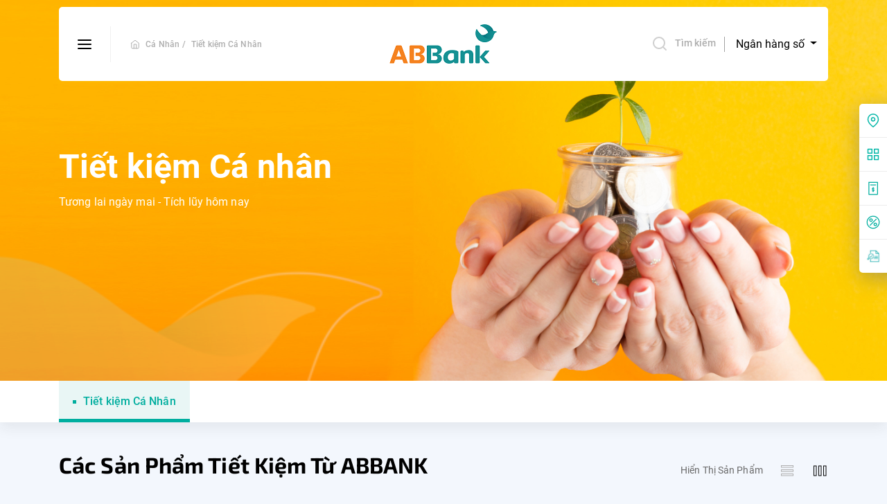

--- FILE ---
content_type: text/html; charset=UTF-8
request_url: https://www.abbank.vn/tiet-kiem/tiet-kiem-ca-nhan
body_size: 24246
content:
<!DOCTYPE html> <html lang="vi"> <head> <!-- Google tag (gtag.js) --> <script async src="https://www.googletagmanager.com/gtag/js?id=G-WJZS6VHXYE"></script> <script> window.dataLayer = window.dataLayer || []; function gtag() { dataLayer.push(arguments); } gtag('js', new Date()); gtag('config', 'G-WJZS6VHXYE'); </script> <!-- Google Tag Manager --> <script>(function(w,d,s,l,i){w[l]=w[l]||[];w[l].push({'gtm.start': new Date().getTime(),event:'gtm.js'});var f=d.getElementsByTagName(s)[0], j=d.createElement(s),dl=l!='dataLayer'?'&l='+l:'';j.async=true;j.src= 'https://www.googletagmanager.com/gtm.js?id='+i+dl;f.parentNode.insertBefore(j,f); })(window,document,'script','dataLayer','GTM-T5FXB6N');</script> <!-- End Google Tag Manager --> <meta name="facebook-domain-verification" content="wy4ymmttp7yeiu8ljg36v0hwv6q46f" /> <meta charset="utf-8"> <meta http-equiv="content-language" content="vi"> <meta name="viewport" content="width=device-width, initial-scale=1"> <meta http-equiv="X-UA-Compatible" content="IE=edge"/> <meta name="robots" content="index, follow"/> <meta name="format-detection" content="telephone=no"> <meta name='title' content='Tiết kiệm Cá Nhân | ABBANK'/><meta name='description' content='Tiết Kiệm Cá Nhân abbank'/><meta name='keywords' content='Tiết Kiệm Cá Nhân'/><title>Tiết kiệm Cá Nhân | ABBANK</title><link rel="shortcut icon" type="image/x-icon" href="/favicon.ico"/> <meta property="og:type" content="website" /> <meta property="og:url" content="https://abbank.vn/tiet-kiem/tiet-kiem-ca-nhan" /> <meta property="og:title" content="Tiết kiệm Cá Nhân" /> <meta property="og:description" content="Tiết Kiệm Cá Nhân abbank" /> <meta property="og:image" content="https://abbank.vn/uploads/images/2020/03/20/payoo.jpg" /> <meta property="fb:app_id" content="578753129388558" /> <link rel="alternate" hreflang="x-default" href="https://abbank.vn/tiet-kiem/tiet-kiem-ca-nhan"/> <link rel="alternate" hreflang="en" href="https://abbank.vn/en/entiet-kiem-ca-nhan"/> <link rel="dns-prefetch" href="//fonts.gstatic.com"> <link rel="dns-prefetch" href="//fonts.googleapis.com"> <link rel="dns-prefetch" href="//gstatic.com"> <link rel="preconnect" href="//fonts.gstatic.com"> <link rel="preconnect" href="//fonts.googleapis.com"> <link rel="preconnect" href="//gstatic.com"> <link rel="preload" href="/frontend/libs/lazysize/lazysizes.min.js" as="script"> <script src="/frontend/libs/lazysize/lazysizes.min.js" async></script> <link rel="preload" href="/frontend/fonts/Roboto-Medium.woff2" type="font/woff2" as="font" crossorigin> <link rel="preload" href="/frontend/fonts/Roboto-Bold.woff2" type="font/woff2" as="font" crossorigin> <link rel="preload" href="/frontend/fonts/Roboto-BoldItalic.woff2" type="font/woff2" as="font" crossorigin> <link rel="preload" href="/frontend/fonts/Roboto-Italic.woff2" type="font/woff2" as="font" crossorigin> <link rel="preload" href="/frontend/fonts/Roboto-Regular.woff2" type="font/woff2" as="font" crossorigin> <link rel="preload" href="/frontend/images/dynamic-images/news/no-image.svg" as="image"> <link rel="preload" href="/frontend/images/icons/user.png" as="image"> <link rel="preload" href="/frontend/images/icons/search.png" as="image"> <link rel="preload" href="/frontend/images/dynamic-images/logo-footer.png" as="image"> <link rel="preload" href="/frontend/images/hero-banner/bg.png" as="image"> <link rel="preload" href="/uploads/images/2026/02/01/logo-160x62-697e39f2c1aaa.png" as="image"> <style>.swiper-slide, .swiper-wrapper { height: 100%; position: relative; transition-property: transform } progress, sub, sup { vertical-align: baseline } :root { --swiper-theme-color: #007aff; --swiper-navigation-size: 44px; --cyan: #00ae9f; --d-cyan: #009688; --l-cyan: #f3f7fd; --b-cyan: #d3eeec; --orange: #ff9315; --d-orange: #f47920; --brown: #df7630; --gray: #f1f1f1; --border: #f3f3f3; --black: #303336; --red: #e93c3c } .swiper-container { margin-left: auto; margin-right: auto; position: relative; overflow: hidden; list-style: none; padding: 0; z-index: 1 } .swiper-container-vertical > .swiper-wrapper { flex-direction: column } .swiper-wrapper { width: 100%; z-index: 1; display: flex; box-sizing: content-box } .swiper-container-android .swiper-slide, .swiper-wrapper { transform: translate3d(0, 0, 0) } .swiper-container-multirow > .swiper-wrapper { flex-wrap: wrap } .swiper-container-multirow-column > .swiper-wrapper { flex-wrap: wrap; flex-direction: column } .swiper-container-free-mode > .swiper-wrapper { transition-timing-function: ease-out; margin: 0 auto } .swiper-slide { flex-shrink: 0; width: 100% } .swiper-slide-invisible-blank { visibility: hidden } .swiper-container-autoheight, .swiper-container-autoheight .swiper-slide { height: auto } .swiper-container-autoheight .swiper-wrapper { align-items: flex-start; transition-property: transform, height } .swiper-container-3d { perspective: 1200px } .swiper-container-3d .swiper-cube-shadow, .swiper-container-3d .swiper-slide, .swiper-container-3d .swiper-slide-shadow-bottom, .swiper-container-3d .swiper-slide-shadow-left, .swiper-container-3d .swiper-slide-shadow-right, .swiper-container-3d .swiper-slide-shadow-top, .swiper-container-3d .swiper-wrapper { transform-style: preserve-3d } .swiper-container-3d .swiper-slide-shadow-bottom, .swiper-container-3d .swiper-slide-shadow-left, .swiper-container-3d .swiper-slide-shadow-right, .swiper-container-3d .swiper-slide-shadow-top { position: absolute; left: 0; top: 0; width: 100%; height: 100%; pointer-events: none; z-index: 10 } .swiper-container-3d .swiper-slide-shadow-left { background-image: linear-gradient(to left, rgba(0, 0, 0, .5), rgba(0, 0, 0, 0)) } .swiper-container-3d .swiper-slide-shadow-right { background-image: linear-gradient(to right, rgba(0, 0, 0, .5), rgba(0, 0, 0, 0)) } .swiper-container-3d .swiper-slide-shadow-top { background-image: linear-gradient(to top, rgba(0, 0, 0, .5), rgba(0, 0, 0, 0)) } .swiper-container-3d .swiper-slide-shadow-bottom { background-image: linear-gradient(to bottom, rgba(0, 0, 0, .5), rgba(0, 0, 0, 0)) } .swiper-container-css-mode > .swiper-wrapper { overflow: auto; scrollbar-width: none; -ms-overflow-style: none } .swiper-container-css-mode > .swiper-wrapper::-webkit-scrollbar { display: none } .swiper-container-css-mode > .swiper-wrapper > .swiper-slide { scroll-snap-align: start start } .swiper-container-horizontal.swiper-container-css-mode > .swiper-wrapper { scroll-snap-type: x mandatory } .swiper-container-vertical.swiper-container-css-mode > .swiper-wrapper { scroll-snap-type: y mandatory } .swiper-button-next, .swiper-button-prev { position: absolute; top: 50%; width: calc(var(--swiper-navigation-size) / 44 * 27); height: var(--swiper-navigation-size); margin-top: calc(-1 * var(--swiper-navigation-size) / 2); z-index: 10; cursor: pointer; display: flex; align-items: center; justify-content: center; color: var(--swiper-navigation-color, var(--swiper-theme-color)) } .swiper-button-next.swiper-button-disabled, .swiper-button-prev.swiper-button-disabled { opacity: .35; cursor: auto; pointer-events: none } .swiper-button-prev, .swiper-container-rtl .swiper-button-next { left: 10px; right: auto } .swiper-button-prev:after, .swiper-container-rtl .swiper-button-next:after { content: 'prev' } .swiper-button-next, .swiper-container-rtl .swiper-button-prev { right: 10px; left: auto } .swiper-button-next:after, .swiper-container-rtl .swiper-button-prev:after { content: 'next' } .swiper-button-next.swiper-button-white, .swiper-button-prev.swiper-button-white { --swiper-navigation-color: #ffffff } .swiper-button-next.swiper-button-black, .swiper-button-prev.swiper-button-black { --swiper-navigation-color: #000000 } .swiper-button-lock { display: none } .swiper-pagination { position: absolute; text-align: center; transition: .3s opacity; transform: translate3d(0, 0, 0); z-index: 10 } .swiper-pagination.swiper-pagination-hidden { opacity: 0 } .swiper-container-horizontal > .swiper-pagination-bullets, .swiper-pagination-custom, .swiper-pagination-fraction { bottom: 10px; left: 0; width: 100% } .swiper-pagination-bullets-dynamic { overflow: hidden; font-size: 0 } .swiper-container-cube, .swiper-container-flip, button, hr, input { overflow: visible } .swiper-pagination-bullets-dynamic .swiper-pagination-bullet { transform: scale(.33); position: relative } .swiper-pagination-bullets-dynamic .swiper-pagination-bullet-active, .swiper-pagination-bullets-dynamic .swiper-pagination-bullet-active-main { transform: scale(1) } .swiper-pagination-bullets-dynamic .swiper-pagination-bullet-active-prev { transform: scale(.66) } .swiper-pagination-bullets-dynamic .swiper-pagination-bullet-active-prev-prev { transform: scale(.33) } .swiper-pagination-bullets-dynamic .swiper-pagination-bullet-active-next { transform: scale(.66) } .swiper-pagination-bullets-dynamic .swiper-pagination-bullet-active-next-next { transform: scale(.33) } .swiper-pagination-bullet { width: 8px; height: 8px; display: inline-block; border-radius: 100%; background: #000; opacity: .2 } button.swiper-pagination-bullet { border: none; margin: 0; padding: 0; box-shadow: none; -webkit-appearance: none; -moz-appearance: none; appearance: none } .swiper-pagination-clickable .swiper-pagination-bullet { cursor: pointer } .swiper-scrollbar-cursor-drag, .swiper-slide-zoomed { cursor: move } .swiper-pagination-bullet-active { opacity: 1; background: var(--swiper-pagination-color, var(--swiper-theme-color)) } .swiper-container-vertical > .swiper-pagination-bullets { right: 10px; top: 50%; transform: translate3d(0, -50%, 0) } .swiper-container-vertical > .swiper-pagination-bullets .swiper-pagination-bullet { margin: 6px 0; display: block } .swiper-container-vertical > .swiper-pagination-bullets.swiper-pagination-bullets-dynamic { top: 50%; transform: translateY(-50%); width: 8px } .swiper-container-vertical > .swiper-pagination-bullets.swiper-pagination-bullets-dynamic .swiper-pagination-bullet { display: inline-block; transition: .2s transform, .2s top } .swiper-pagination-lock, .swiper-scrollbar-lock { display: none } .swiper-container-horizontal > .swiper-pagination-bullets .swiper-pagination-bullet { margin: 0 4px } address, dl, ol, p, pre, ul { margin-bottom: 1rem } .swiper-container-horizontal > .swiper-pagination-bullets.swiper-pagination-bullets-dynamic { left: 50%; transform: translateX(-50%); white-space: nowrap } .swiper-container-horizontal > .swiper-pagination-bullets.swiper-pagination-bullets-dynamic .swiper-pagination-bullet { transition: .2s transform, .2s left } .swiper-container-horizontal.swiper-container-rtl > .swiper-pagination-bullets-dynamic .swiper-pagination-bullet { transition: .2s transform, .2s right } .swiper-pagination-progressbar { background: rgba(0, 0, 0, .25); position: absolute } .swiper-pagination-progressbar .swiper-pagination-progressbar-fill { background: var(--swiper-pagination-color, var(--swiper-theme-color)); position: absolute; left: 0; top: 0; width: 100%; height: 100%; transform: scale(0); transform-origin: left top } .swiper-container-rtl .swiper-pagination-progressbar .swiper-pagination-progressbar-fill { transform-origin: right top } .swiper-container-horizontal > .swiper-pagination-progressbar, .swiper-container-vertical > .swiper-pagination-progressbar.swiper-pagination-progressbar-opposite { width: 100%; height: 4px; left: 0; top: 0 } .swiper-container-horizontal > .swiper-pagination-progressbar.swiper-pagination-progressbar-opposite, .swiper-container-vertical > .swiper-pagination-progressbar { width: 4px; height: 100%; left: 0; top: 0 } .swiper-pagination-white { --swiper-pagination-color: #ffffff } .swiper-pagination-black { --swiper-pagination-color: #000000 } .swiper-scrollbar { border-radius: 10px; position: relative; -ms-touch-action: none; background: rgba(0, 0, 0, .1) } .swiper-container-horizontal > .swiper-scrollbar { position: absolute; left: 1%; bottom: 3px; z-index: 50; height: 5px; width: 98% } .swiper-container-vertical > .swiper-scrollbar { position: absolute; right: 3px; top: 1%; z-index: 50; width: 5px; height: 98% } .swiper-scrollbar-drag { height: 100%; width: 100%; position: relative; background: rgba(0, 0, 0, .5); border-radius: 10px; left: 0; top: 0 } .swiper-zoom-container { width: 100%; height: 100%; display: flex; justify-content: center; align-items: center; text-align: center } article, aside, figcaption, figure, footer, header, hgroup, legend, main, nav, section { display: block } label, output { display: inline-block } body, caption { text-align: left } .swiper-zoom-container > canvas, .swiper-zoom-container > img, .swiper-zoom-container > svg { max-width: 100%; max-height: 100%; object-fit: contain } .swiper-lazy-preloader { width: 42px; height: 42px; position: absolute; left: 50%; top: 50%; margin-left: -21px; margin-top: -21px; z-index: 10; transform-origin: 50%; animation: swiper-preloader-spin 1s infinite linear; box-sizing: border-box; border: 4px solid; border-radius: 50%; border-top-color: transparent } .swiper-lazy-preloader-white { --swiper-preloader-color: #fff } .swiper-lazy-preloader-black { --swiper-preloader-color: #000 } @keyframes swiper-preloader-spin { 100% { transform: rotate(360deg) } } .swiper-container .swiper-notification { position: absolute; left: 0; top: 0; pointer-events: none; opacity: 0; z-index: -1000 } .swiper-container-fade.swiper-container-free-mode .swiper-slide { transition-timing-function: ease-out } .swiper-container-fade .swiper-slide { pointer-events: none; transition-property: opacity } .swiper-container-fade .swiper-slide .swiper-slide { pointer-events: none } .swiper-container-fade .swiper-slide-active, .swiper-container-fade .swiper-slide-active .swiper-slide-active { pointer-events: auto } .swiper-container-cube .swiper-slide { pointer-events: none; -webkit-backface-visibility: hidden; backface-visibility: hidden; z-index: 1; visibility: hidden; transform-origin: 0 0; width: 100%; height: 100% } .swiper-container-cube .swiper-slide .swiper-slide { pointer-events: none } .swiper-container-cube.swiper-container-rtl .swiper-slide { transform-origin: 100% 0 } .swiper-container-cube .swiper-slide-active, .swiper-container-cube .swiper-slide-active .swiper-slide-active { pointer-events: auto } .swiper-container-cube .swiper-slide-active, .swiper-container-cube .swiper-slide-next, .swiper-container-cube .swiper-slide-next + .swiper-slide, .swiper-container-cube .swiper-slide-prev { pointer-events: auto; visibility: visible } .swiper-container-cube .swiper-slide-shadow-bottom, .swiper-container-cube .swiper-slide-shadow-left, .swiper-container-cube .swiper-slide-shadow-right, .swiper-container-cube .swiper-slide-shadow-top { z-index: 0; -webkit-backface-visibility: hidden; backface-visibility: hidden } .swiper-container-cube .swiper-cube-shadow { position: absolute; left: 0; bottom: 0; width: 100%; height: 100%; background: #000; opacity: .6; -webkit-filter: blur(50px); filter: blur(50px); z-index: 0 } pre, textarea { overflow: auto } .swiper-container-flip .swiper-slide { pointer-events: none; -webkit-backface-visibility: hidden; backface-visibility: hidden; z-index: 1 } .swiper-container-flip .swiper-slide .swiper-slide { pointer-events: none } .swiper-container-flip .swiper-slide-active, .swiper-container-flip .swiper-slide-active .swiper-slide-active { pointer-events: auto } .swiper-container-flip .swiper-slide-shadow-bottom, .swiper-container-flip .swiper-slide-shadow-left, .swiper-container-flip .swiper-slide-shadow-right, .swiper-container-flip .swiper-slide-shadow-top { z-index: 0; -webkit-backface-visibility: hidden; backface-visibility: hidden } *, ::after, ::before { box-sizing: border-box } html { font-family: sans-serif; line-height: 1.15; -webkit-text-size-adjust: 100%; -webkit-tap-highlight-color: rgba(48, 51, 54, 0) } body { margin: 0; font-weight: 400; color: #212529 } [tabindex="-1"]:focus:not(:focus-visible) { outline: 0 !important } hr { box-sizing: content-box; height: 0 } h1, h2, h3, h4, h5, h6 { margin-top: 0; margin-bottom: .5rem } dl, ol, p, ul { margin-top: 0 } abbr[data-original-title], abbr[title] { text-decoration: underline; text-decoration: underline dotted; cursor: help; border-bottom: 0; text-decoration-skip-ink: none } address { font-style: normal; line-height: inherit } ol ol, ol ul, ul ol, ul ul { margin-bottom: 0 } dt { font-weight: 700 } dd { margin-bottom: .5rem; margin-left: 0 } blockquote, figure { margin: 0 0 1rem } b, strong { font-weight: bolder } small { font-size: 80% } sub, sup { position: relative; font-size: 75%; line-height: 0 } sub { bottom: -.25em } sup { top: -.5em } a { color: #007bff; background-color: transparent } a:hover { color: #0056b3 } a:not([href]), a:not([href]):hover { color: inherit; text-decoration: none } code, kbd, pre, samp { font-family: SFMono-Regular, Menlo, Monaco, Consolas, "Liberation Mono", "Courier New", monospace; font-size: 1em } pre { margin-top: 0 } img { vertical-align: middle; border-style: none } svg { overflow: hidden; vertical-align: middle } table { border-collapse: collapse } caption { padding-top: .75rem; padding-bottom: .75rem; color: #6c757d; caption-side: bottom } th { text-align: inherit } label { margin-bottom: .5rem } button { border-radius: 0 } button, input, optgroup, select, textarea { margin: 0; font-family: inherit; font-size: inherit; line-height: inherit } button, select { text-transform: none } select { word-wrap: normal } [type=button], [type=reset], [type=submit], button { -webkit-appearance: button } [type=button]:not(:disabled), [type=reset]:not(:disabled), [type=submit]:not(:disabled), button:not(:disabled) { cursor: pointer } [type=button]::-moz-focus-inner, [type=reset]::-moz-focus-inner, [type=submit]::-moz-focus-inner, button::-moz-focus-inner { padding: 0; border-style: none } input[type=radio], input[type=checkbox] { box-sizing: border-box; padding: 0 } input[type=date], input[type=time], input[type=datetime-local], input[type=month] { -webkit-appearance: listbox } textarea { resize: vertical } fieldset { min-width: 0; padding: 0; margin: 0; border: 0 } legend { width: 100%; max-width: 100%; padding: 0; margin-bottom: .5rem; font-size: 1.5rem; line-height: inherit; color: inherit; white-space: normal } .container, .container-fluid, .container-lg, .container-md, .container-sm, .container-xl { padding-right: 15px; padding-left: 15px; width: 100%; margin-left: auto; margin-right: auto } @media (max-width: 1200px) { legend { font-size: calc(1.275rem + .3vw) } } [type=number]::-webkit-inner-spin-button, [type=number]::-webkit-outer-spin-button { height: auto } [type=search] { outline-offset: -2px; -webkit-appearance: none } [type=search]::-webkit-search-decoration { -webkit-appearance: none } ::-webkit-file-upload-button { font: inherit; -webkit-appearance: button } summary { display: list-item; cursor: pointer } template { display: none } [hidden] { display: none !important } @media (min-width: 576px) { .container { max-width: 540px } } @media (min-width: 768px) { .container { max-width: 720px } } @media (min-width: 992px) { .container { max-width: 960px } } @media (min-width: 1200px) { .container { max-width: 1140px } } @media (min-width: 576px) { .container, .container-sm { max-width: 540px } } @media (min-width: 768px) { .container, .container-md, .container-sm { max-width: 720px } } @media (min-width: 992px) { .container, .container-lg, .container-md, .container-sm { max-width: 960px } } @media (min-width: 1200px) { .container, .container-lg, .container-md, .container-sm, .container-xl { max-width: 1140px } } .row { display: flex; flex-wrap: wrap; margin-right: -15px; margin-left: -15px } .no-gutters { margin-right: 0; margin-left: 0 } .no-gutters > .col, .no-gutters > [class*=col-] { padding-right: 0; padding-left: 0 } .col, .col-1, .col-10, .col-11, .col-12, .col-2, .col-3, .col-4, .col-5, .col-6, .col-7, .col-8, .col-9, .col-auto, .col-lg, .col-lg-1, .col-lg-10, .col-lg-11, .col-lg-12, .col-lg-2, .col-lg-3, .col-lg-4, .col-lg-5, .col-lg-6, .col-lg-7, .col-lg-8, .col-lg-9, .col-lg-auto, .col-md, .col-md-1, .col-md-10, .col-md-11, .col-md-12, .col-md-2, .col-md-3, .col-md-4, .col-md-5, .col-md-6, .col-md-7, .col-md-8, .col-md-9, .col-md-auto, .col-sm, .col-sm-1, .col-sm-10, .col-sm-11, .col-sm-12, .col-sm-2, .col-sm-3, .col-sm-4, .col-sm-5, .col-sm-6, .col-sm-7, .col-sm-8, .col-sm-9, .col-sm-auto, .col-xl, .col-xl-1, .col-xl-10, .col-xl-11, .col-xl-12, .col-xl-2, .col-xl-3, .col-xl-4, .col-xl-5, .col-xl-6, .col-xl-7, .col-xl-8, .col-xl-9, .col-xl-auto { position: relative; width: 100%; padding-right: 15px; padding-left: 15px } .col { flex-basis: 0; -webkit-box-flex: 1; -ms-flex-positive: 1; flex-grow: 1; max-width: 100% } .row-cols-1 > * { flex: 0 0 100%; max-width: 100% } .row-cols-2 > * { flex: 0 0 50%; max-width: 50% } .row-cols-3 > * { flex: 0 0 33.33333%; max-width: 33.33333% } .row-cols-4 > * { flex: 0 0 25%; max-width: 25% } .row-cols-5 > * { flex: 0 0 20%; max-width: 20% } .row-cols-6 > * { flex: 0 0 16.66667%; max-width: 16.66667% } .col-auto { flex: 0 0 auto; width: auto; max-width: 100% } .col-1 { flex: 0 0 8.33333%; max-width: 8.33333% } .col-2 { flex: 0 0 16.66667%; max-width: 16.66667% } .col-3 { flex: 0 0 25%; max-width: 25% } .col-4 { flex: 0 0 33.33333%; max-width: 33.33333% } .col-5 { flex: 0 0 41.66667%; max-width: 41.66667% } .col-6 { flex: 0 0 50%; max-width: 50% } .col-7 { flex: 0 0 58.33333%; max-width: 58.33333% } .col-8 { flex: 0 0 66.66667%; max-width: 66.66667% } .col-9 { flex: 0 0 75%; max-width: 75% } .col-10 { flex: 0 0 83.33333%; max-width: 83.33333% } .col-11 { flex: 0 0 91.66667%; max-width: 91.66667% } .col-12 { flex: 0 0 100%; max-width: 100% } .order-first { order: -1 } .order-last { order: 13 } .order-0 { order: 0 } .order-1 { order: 1 } .order-2 { order: 2 } .order-3 { order: 3 } .order-4 { order: 4 } .order-5 { order: 5 } .order-6 { order: 6 } .order-7 { order: 7 } .order-8 { order: 8 } .order-9 { order: 9 } .order-10 { order: 10 } .order-11 { order: 11 } .order-12 { order: 12 } .offset-1 { margin-left: 8.33333% } .offset-2 { margin-left: 16.66667% } .offset-3 { margin-left: 25% } .offset-4 { margin-left: 33.33333% } .offset-5 { margin-left: 41.66667% } .offset-6 { margin-left: 50% } .offset-7 { margin-left: 58.33333% } .offset-8 { margin-left: 66.66667% } .offset-9 { margin-left: 75% } .offset-10 { margin-left: 83.33333% } .offset-11 { margin-left: 91.66667% } @media (min-width: 576px) { .col-sm { flex-basis: 0; -webkit-box-flex: 1; -ms-flex-positive: 1; flex-grow: 1; max-width: 100% } .row-cols-sm-1 > * { flex: 0 0 100%; max-width: 100% } .row-cols-sm-2 > * { flex: 0 0 50%; max-width: 50% } .row-cols-sm-3 > * { flex: 0 0 33.33333%; max-width: 33.33333% } .row-cols-sm-4 > * { flex: 0 0 25%; max-width: 25% } .row-cols-sm-5 > * { flex: 0 0 20%; max-width: 20% } .row-cols-sm-6 > * { flex: 0 0 16.66667%; max-width: 16.66667% } .col-sm-auto { flex: 0 0 auto; width: auto; max-width: 100% } .col-sm-1 { flex: 0 0 8.33333%; max-width: 8.33333% } .col-sm-2 { flex: 0 0 16.66667%; max-width: 16.66667% } .col-sm-3 { flex: 0 0 25%; max-width: 25% } .col-sm-4 { flex: 0 0 33.33333%; max-width: 33.33333% } .col-sm-5 { flex: 0 0 41.66667%; max-width: 41.66667% } .col-sm-6 { flex: 0 0 50%; max-width: 50% } .col-sm-7 { flex: 0 0 58.33333%; max-width: 58.33333% } .col-sm-8 { flex: 0 0 66.66667%; max-width: 66.66667% } .col-sm-9 { flex: 0 0 75%; max-width: 75% } .col-sm-10 { flex: 0 0 83.33333%; max-width: 83.33333% } .col-sm-11 { flex: 0 0 91.66667%; max-width: 91.66667% } .col-sm-12 { flex: 0 0 100%; max-width: 100% } .order-sm-first { order: -1 } .order-sm-last { order: 13 } .order-sm-0 { order: 0 } .order-sm-1 { order: 1 } .order-sm-2 { order: 2 } .order-sm-3 { order: 3 } .order-sm-4 { order: 4 } .order-sm-5 { order: 5 } .order-sm-6 { order: 6 } .order-sm-7 { order: 7 } .order-sm-8 { order: 8 } .order-sm-9 { order: 9 } .order-sm-10 { order: 10 } .order-sm-11 { order: 11 } .order-sm-12 { order: 12 } .offset-sm-0 { margin-left: 0 } .offset-sm-1 { margin-left: 8.33333% } .offset-sm-2 { margin-left: 16.66667% } .offset-sm-3 { margin-left: 25% } .offset-sm-4 { margin-left: 33.33333% } .offset-sm-5 { margin-left: 41.66667% } .offset-sm-6 { margin-left: 50% } .offset-sm-7 { margin-left: 58.33333% } .offset-sm-8 { margin-left: 66.66667% } .offset-sm-9 { margin-left: 75% } .offset-sm-10 { margin-left: 83.33333% } .offset-sm-11 { margin-left: 91.66667% } } @media (min-width: 768px) { .col-md { flex-basis: 0; -webkit-box-flex: 1; -ms-flex-positive: 1; flex-grow: 1; max-width: 100% } .row-cols-md-1 > * { flex: 0 0 100%; max-width: 100% } .row-cols-md-2 > * { flex: 0 0 50%; max-width: 50% } .row-cols-md-3 > * { flex: 0 0 33.33333%; max-width: 33.33333% } .row-cols-md-4 > * { flex: 0 0 25%; max-width: 25% } .row-cols-md-5 > * { flex: 0 0 20%; max-width: 20% } .row-cols-md-6 > * { flex: 0 0 16.66667%; max-width: 16.66667% } .col-md-auto { flex: 0 0 auto; width: auto; max-width: 100% } .col-md-1 { flex: 0 0 8.33333%; max-width: 8.33333% } .col-md-2 { flex: 0 0 16.66667%; max-width: 16.66667% } .col-md-3 { flex: 0 0 25%; max-width: 25% } .col-md-4 { flex: 0 0 33.33333%; max-width: 33.33333% } .col-md-5 { flex: 0 0 41.66667%; max-width: 41.66667% } .col-md-6 { flex: 0 0 50%; max-width: 50% } .col-md-7 { flex: 0 0 58.33333%; max-width: 58.33333% } .col-md-8 { flex: 0 0 66.66667%; max-width: 66.66667% } .col-md-9 { flex: 0 0 75%; max-width: 75% } .col-md-10 { flex: 0 0 83.33333%; max-width: 83.33333% } .col-md-11 { flex: 0 0 91.66667%; max-width: 91.66667% } .col-md-12 { flex: 0 0 100%; max-width: 100% } .order-md-first { order: -1 } .order-md-last { order: 13 } .order-md-0 { order: 0 } .order-md-1 { order: 1 } .order-md-2 { order: 2 } .order-md-3 { order: 3 } .order-md-4 { order: 4 } .order-md-5 { order: 5 } .order-md-6 { order: 6 } .order-md-7 { order: 7 } .order-md-8 { order: 8 } .order-md-9 { order: 9 } .order-md-10 { order: 10 } .order-md-11 { order: 11 } .order-md-12 { order: 12 } .offset-md-0 { margin-left: 0 } .offset-md-1 { margin-left: 8.33333% } .offset-md-2 { margin-left: 16.66667% } .offset-md-3 { margin-left: 25% } .offset-md-4 { margin-left: 33.33333% } .offset-md-5 { margin-left: 41.66667% } .offset-md-6 { margin-left: 50% } .offset-md-7 { margin-left: 58.33333% } .offset-md-8 { margin-left: 66.66667% } .offset-md-9 { margin-left: 75% } .offset-md-10 { margin-left: 83.33333% } .offset-md-11 { margin-left: 91.66667% } } @media (min-width: 992px) { .col-lg { flex-basis: 0; -webkit-box-flex: 1; -ms-flex-positive: 1; flex-grow: 1; max-width: 100% } .row-cols-lg-1 > * { flex: 0 0 100%; max-width: 100% } .row-cols-lg-2 > * { flex: 0 0 50%; max-width: 50% } .row-cols-lg-3 > * { flex: 0 0 33.33333%; max-width: 33.33333% } .row-cols-lg-4 > * { flex: 0 0 25%; max-width: 25% } .row-cols-lg-5 > * { flex: 0 0 20%; max-width: 20% } .row-cols-lg-6 > * { flex: 0 0 16.66667%; max-width: 16.66667% } .col-lg-auto { flex: 0 0 auto; width: auto; max-width: 100% } .col-lg-1 { flex: 0 0 8.33333%; max-width: 8.33333% } .col-lg-2 { flex: 0 0 16.66667%; max-width: 16.66667% } .col-lg-3 { flex: 0 0 25%; max-width: 25% } .col-lg-4 { flex: 0 0 33.33333%; max-width: 33.33333% } .col-lg-5 { flex: 0 0 41.66667%; max-width: 41.66667% } .col-lg-6 { flex: 0 0 50%; max-width: 50% } .col-lg-7 { flex: 0 0 58.33333%; max-width: 58.33333% } .col-lg-8 { flex: 0 0 66.66667%; max-width: 66.66667% } .col-lg-9 { flex: 0 0 75%; max-width: 75% } .col-lg-10 { flex: 0 0 83.33333%; max-width: 83.33333% } .col-lg-11 { flex: 0 0 91.66667%; max-width: 91.66667% } .col-lg-12 { flex: 0 0 100%; max-width: 100% } .order-lg-first { order: -1 } .order-lg-last { order: 13 } .order-lg-0 { order: 0 } .order-lg-1 { order: 1 } .order-lg-2 { order: 2 } .order-lg-3 { order: 3 } .order-lg-4 { order: 4 } .order-lg-5 { order: 5 } .order-lg-6 { order: 6 } .order-lg-7 { order: 7 } .order-lg-8 { order: 8 } .order-lg-9 { order: 9 } .order-lg-10 { order: 10 } .order-lg-11 { order: 11 } .order-lg-12 { order: 12 } .offset-lg-0 { margin-left: 0 } .offset-lg-1 { margin-left: 8.33333% } .offset-lg-2 { margin-left: 16.66667% } .offset-lg-3 { margin-left: 25% } .offset-lg-4 { margin-left: 33.33333% } .offset-lg-5 { margin-left: 41.66667% } .offset-lg-6 { margin-left: 50% } .offset-lg-7 { margin-left: 58.33333% } .offset-lg-8 { margin-left: 66.66667% } .offset-lg-9 { margin-left: 75% } .offset-lg-10 { margin-left: 83.33333% } .offset-lg-11 { margin-left: 91.66667% } } @media (min-width: 1200px) { .col-xl { flex-basis: 0; -webkit-box-flex: 1; -ms-flex-positive: 1; flex-grow: 1; max-width: 100% } .row-cols-xl-1 > * { flex: 0 0 100%; max-width: 100% } .row-cols-xl-2 > * { flex: 0 0 50%; max-width: 50% } .row-cols-xl-3 > * { flex: 0 0 33.33333%; max-width: 33.33333% } .row-cols-xl-4 > * { flex: 0 0 25%; max-width: 25% } .row-cols-xl-5 > * { flex: 0 0 20%; max-width: 20% } .row-cols-xl-6 > * { flex: 0 0 16.66667%; max-width: 16.66667% } .col-xl-auto { flex: 0 0 auto; width: auto; max-width: 100% } .col-xl-1 { flex: 0 0 8.33333%; max-width: 8.33333% } .col-xl-2 { flex: 0 0 16.66667%; max-width: 16.66667% } .col-xl-3 { flex: 0 0 25%; max-width: 25% } .col-xl-4 { flex: 0 0 33.33333%; max-width: 33.33333% } .col-xl-5 { flex: 0 0 41.66667%; max-width: 41.66667% } .col-xl-6 { flex: 0 0 50%; max-width: 50% } .col-xl-7 { flex: 0 0 58.33333%; max-width: 58.33333% } .col-xl-8 { flex: 0 0 66.66667%; max-width: 66.66667% } .col-xl-9 { flex: 0 0 75%; max-width: 75% } .col-xl-10 { flex: 0 0 83.33333%; max-width: 83.33333% } .col-xl-11 { flex: 0 0 91.66667%; max-width: 91.66667% } .col-xl-12 { flex: 0 0 100%; max-width: 100% } .order-xl-first { order: -1 } .order-xl-last { order: 13 } .order-xl-0 { order: 0 } .order-xl-1 { order: 1 } .order-xl-2 { order: 2 } .order-xl-3 { order: 3 } .order-xl-4 { order: 4 } .order-xl-5 { order: 5 } .order-xl-6 { order: 6 } .order-xl-7 { order: 7 } .order-xl-8 { order: 8 } .order-xl-9 { order: 9 } .order-xl-10 { order: 10 } .order-xl-11 { order: 11 } .order-xl-12 { order: 12 } .offset-xl-0 { margin-left: 0 } .offset-xl-1 { margin-left: 8.33333% } .offset-xl-2 { margin-left: 16.66667% } .offset-xl-3 { margin-left: 25% } .offset-xl-4 { margin-left: 33.33333% } .offset-xl-5 { margin-left: 41.66667% } .offset-xl-6 { margin-left: 50% } .offset-xl-7 { margin-left: 58.33333% } .offset-xl-8 { margin-left: 66.66667% } .offset-xl-9 { margin-left: 75% } .offset-xl-10 { margin-left: 83.33333% } .offset-xl-11 { margin-left: 91.66667% } } .modal-open { overflow: hidden } .modal-open .modal { overflow-x: hidden; overflow-y: auto } .modal { position: fixed; top: 0; left: 0; z-index: 1050; display: none; width: 100%; height: 100%; overflow: hidden; outline: 0 } .modal-dialog { position: relative; width: auto; margin: .5rem; pointer-events: none } .modal.fade .modal-dialog { transition: transform .3s ease-out; transform: translate(0, -50px) } @media (prefers-reduced-motion: reduce) { .modal.fade .modal-dialog { transition: none } } .modal.show .modal-dialog { transform: none } .modal.modal-static .modal-dialog { transform: scale(1.02) } .modal-dialog-scrollable { display: flex; max-height: calc(100% - 1rem) } .modal-dialog-scrollable .modal-content { max-height: calc(100vh - 1rem); overflow: hidden } .modal-dialog-scrollable .modal-footer, .modal-dialog-scrollable .modal-header { flex-shrink: 0 } .modal-dialog-scrollable .modal-body { overflow-y: auto } .modal-dialog-centered { display: flex; align-items: center; min-height: calc(100% - 1rem) } .modal-dialog-centered::before { display: block; height: calc(100vh - 1rem); content: "" } .modal-dialog-centered.modal-dialog-scrollable { flex-direction: column; justify-content: center; height: 100% } .modal-dialog-centered.modal-dialog-scrollable .modal-content { max-height: none } .modal-dialog-centered.modal-dialog-scrollable::before { content: none } .modal-content { position: relative; display: flex; flex-direction: column; width: 100%; pointer-events: auto; background-color: #fff; background-clip: padding-box; border: 1px solid rgba(48, 51, 54, .2); border-radius: .3rem; outline: 0 } .modal-backdrop { position: fixed; top: 0; left: 0; z-index: 1040; width: 100vw; height: 100vh; background-color: #303336 } .modal-backdrop.fade { opacity: 0 } .modal-backdrop.show { opacity: .5 } .modal-header { display: flex; align-items: flex-start; justify-content: space-between; padding: 1rem; border-bottom: 1px solid #dee2e6; border-top-left-radius: calc(.3rem - 1px); border-top-right-radius: calc(.3rem - 1px) } .modal-header .close { padding: 1rem; margin: -1rem -1rem -1rem auto } .modal-title { margin-bottom: 0; line-height: 1.5 } .modal-body { position: relative; flex: 1 1 auto; padding: 1rem } .modal-footer { display: flex; flex-wrap: wrap; align-items: center; justify-content: flex-end; padding: .75rem; border-top: 1px solid #dee2e6; border-bottom-right-radius: calc(.3rem - 1px); border-bottom-left-radius: calc(.3rem - 1px) } .modal-footer > * { margin: .25rem } .modal-scrollbar-measure { position: absolute; top: -9999px; width: 50px; height: 50px; overflow: scroll } @media (min-width: 576px) { .modal-dialog { max-width: 500px; margin: 1.75rem auto } .modal-dialog-scrollable { max-height: calc(100% - 3.5rem) } .modal-dialog-scrollable .modal-content { max-height: calc(100vh - 3.5rem) } .modal-dialog-centered { min-height: calc(100% - 3.5rem) } .modal-dialog-centered::before { height: calc(100vh - 3.5rem) } .modal-sm { max-width: 300px } } @media (min-width: 992px) { .modal-lg, .modal-xl { max-width: 800px } } @media (min-width: 1200px) { .modal-xl { max-width: 1140px } } .quick-link { position: fixed; top: 100px; right: 0; background-color: #fff; -webkit-box-shadow: 0 8px 30px rgba(111, 116, 121, .5); box-shadow: 0 8px 30px rgba(111, 116, 121, .5); -webkit-border-radius: 5px 0 0 5px; border-radius: 5px 0 0 5px; width: 218px; max-width: 100%; z-index: 99; transition: transform .4s ease; -ms-transform: translateX(178px); -o-transform: translateX(178px); -moz-transform: translateX(178px); -webkit-transform: translateX(178px); transform: translateX(178px) } @media (prefers-reduced-motion: reduce) { .quick-link { transition: none } } .quick-link:hover { -ms-transform: translateX(0); -o-transform: translateX(0); -moz-transform: translateX(0); -webkit-transform: translateX(0); transform: translateX(0) } .quick-link ul { padding-left: 0; margin-bottom: 0; list-style: none } .quick-link ul li { padding: 14px 10px; display: -webkit-box; display: -moz-box; display: -ms-flexbox; display: -webkit-flex; display: flex; -webkit-box-align: center; -webkit-align-items: center; -ms-flex-align: center; align-items: center } .quick-link ul li + li { border-top: 1px solid #EDEDED } .quick-link ul li .icon { display: -webkit-box; display: -moz-box; display: -ms-flexbox; display: -webkit-flex; display: flex; margin-right: 20px; width: 20px; height: 20px; flex-shrink: 0; -webkit-box-align: center; -webkit-align-items: center; -ms-flex-align: center; align-items: center; -webkit-box-pack: center; -webkit-justify-content: center; -ms-flex-pack: center; justify-content: center } .quick-link ul li a { font-weight: 500; font-size: 16px; line-height: 20px; color: #000 } .quick-link ul li a:hover { color: #f47920 } body { font-family: Roboto, sans-serif; font-display: swap; background-color: #f3f7fd; font-size: 16px; line-height: 1.375; letter-spacing: .1px; overflow-x: hidden; max-width: 100% } body.nav-show, body.search-show { overflow: hidden; max-height: 100vh } img { max-width: 100% } a { text-decoration: none; outline: 0; transition: color .4s ease } @media (prefers-reduced-motion: reduce) { a { transition: none } } a:active, a:focus, a:hover { outline: 0; text-decoration: none } button, input, select, textarea { box-shadow: none; outline: 0 } button:active, button:focus, button:hover, input:active, input:focus, input:hover, select:active, select:focus, select:hover, textarea:active, textarea:focus, textarea:hover { outline: 0 } .tab-content > .tab-pane, [type=hidden] { display: none } .tab-content > .active { display: block } .collapse { display: none } .collapse.show { display: block } .backdrop { position: fixed; top: 0; left: 0; z-index: 199; width: 100vw; height: 100vh; background-color: #5c5c5c } .backdrop.fade { transition: all .15s linear; opacity: 0; visibility: hidden } .backdrop.show { opacity: .5; visibility: visible } .section-title { font-weight: 500; font-size: 32px; line-height: 42px; letter-spacing: .1px; color: #000; margin-bottom: 15px } .block-title, .h1, .h4, .sub-title { font-weight: 700 } .sub-title { font-size: 26px; line-height: 32px; color: #000 } .block-title { font-size: 20px; line-height: 26px; letter-spacing: .2px; color: #000; margin-bottom: 25px } .slick-slide { outline: 0 } .btn-primary { cursor: pointer; font-size: 15px; line-height: 18px; text-transform: uppercase; padding: 12px 26px; color: #fff; display: inline-block; text-decoration: none; -webkit-border-radius: 5px; border-radius: 5px; overflow: hidden; border: none; background: #f90; background: -moz-linear-gradient(148.65deg, #f90 17.72%, #fc6536 65.19%); background: -webkit-linear-gradient(148.65deg, #f90 17.72%, #fc6536 65.19%); background: linear-gradient(148.65deg, #f90 17.72%, #fc6536 65.19%); filter: progid:DXImageTransform.Microsoft.gradient(startColorstr='#FF9900', endColorstr='#FC6536', GradientType=1); position: relative; z-index: 0; transition: box-shadow .4s ease } header .content, header .left { display: -webkit-box; display: -moz-box; display: -ms-flexbox; display: -webkit-flex } @media (prefers-reduced-motion: reduce) { .btn-primary { transition: none } } .btn-primary:not(:disabled):hover { color: #fff; text-decoration: none; -webkit-box-shadow: 0 6px 16px rgba(244, 121, 32, .5); box-shadow: 0 6px 16px rgba(244, 121, 32, .5) } .btn-primary:disabled { cursor: not-allowed; background: #5c5c5c } .h1 { font-size: 48px; line-height: 1.2 } .h2, .h3 { font-weight: 500 } .h2 { font-size: 44px; line-height: 140% } .h3 { font-size: 32px; line-height: 131%; letter-spacing: .1px } .h4 { font-size: 26px; line-height: 1.25 } .h5, .h6 { font-weight: 700; line-height: 1.3; letter-spacing: .2px } .h5 { font-size: 20px } .h6 { font-size: 18px } .subtitle-md { font-weight: 500; font-size: 16px; line-height: 1.25 } .subtitle-sm { font-weight: 600; font-size: 14px; line-height: 1.28571; letter-spacing: .1px } .small-md { font-weight: 500; font-size: 12px; line-height: 16px; letter-spacing: .2px } @media (max-width: 767.98px) { .h1 { font-size: 44px; line-height: 140% } .h2 { font-size: 32px; line-height: 131%; letter-spacing: .1px } .h3 { font-size: 26px; line-height: 1.25; letter-spacing: normal } .h4, .h5 { line-height: 1.3; letter-spacing: .2px } .h4 { font-size: 20px } .h5 { font-size: 18px } .h6 { font-weight: 500; font-size: 16px; line-height: 1.25 } .subtitle-md { font-weight: 600; font-size: 14px; line-height: 1.28571; letter-spacing: .1px } } header { width: 1440px; margin: 0 auto; max-width: 100%; padding: 10px 15px; position: fixed; top: 0; left: 0; right: 0; z-index: 100 } header.is-scroll .content { -webkit-box-shadow: 0 6px 10px rgba(37, 40, 43, .08); box-shadow: 0 6px 10px rgba(37, 40, 43, .08) } header .content { background-color: #fff; -webkit-border-radius: 5px; border-radius: 5px; display: flex; -webkit-box-align: center; -webkit-align-items: center; -ms-flex-align: center; align-items: center; -webkit-box-pack: center; -webkit-justify-content: center; -ms-flex-pack: center; justify-content: center } header .left { flex-shrink: 0; width: 40%; display: flex; -webkit-box-align: center; -webkit-align-items: center; -ms-flex-align: center; align-items: center; padding-right: 15px } header .left .current-persona { margin: 0; padding-right: 10px; padding-left: 28px; font-weight: 500; font-size: 12px; line-height: 16px; letter-spacing: .2px; color: #aeaeae; display: -webkit-box; display: -moz-box; display: -ms-flexbox; display: -webkit-flex; display: flex; -webkit-box-align: center; -webkit-align-items: center; -ms-flex-align: center; align-items: center } header .left .current-persona a { display: block; margin-right: 8px } header .left .current-persona a svg { display: block } header .left .current-persona a svg path { transition: stroke .4s ease } @media (prefers-reduced-motion: reduce) { header .left .current-persona a svg path { transition: none } } header .left .current-persona a:hover svg path { stroke: #f47920 } header .left .current-persona span { padding-top: 1px; display: inline-block; vertical-align: middle } header .btn-nav { padding: 19px 27px; background-color: transparent; border: none; border-right: 1px solid #f1f1f1 } header .btn-nav span { display: block; height: 2px; width: 20px; margin: 0 auto; background-color: #000; -webkit-border-radius: 1px; border-radius: 1px; transition: background-color .4s ease } @media (prefers-reduced-motion: reduce) { header .btn-nav span { transition: none } } header .btn-nav span + span { margin-top: 4px } header .btn-nav:hover span { background-color: #f47920 } header .search { -webkit-box-flex: 1; -ms-flex-positive: 1; flex-grow: 1; padding-left: 24px; font-size: 14px; line-height: 20px; padding-right: 4px } header .search form { display: -webkit-box; display: -moz-box; display: -ms-flexbox; display: -webkit-flex; display: flex; -ms-align-items: center; align-items: center } header .search input[type=text] { font-size: 16px; border: none; height: 44px; outline: 0; padding: 0 15px 0 30px; max-width: 300px; width: 100%; background-image: url(/frontend/images/icons/search.png); background-position: left 5px center; background-repeat: no-repeat; background-size: 20px; -webkit-appearance: none; -moz-appearance: none } header .search input[type=text]::-webkit-input-placeholder { font-weight: 500; font-size: 14px; letter-spacing: .1px; color: #aeaeae } header .search input[type=text]:-moz-placeholder { font-weight: 500; font-size: 14px; letter-spacing: .1px; color: #aeaeae } header .search input[type=text]::-moz-placeholder { font-weight: 500; font-size: 14px; letter-spacing: .1px; color: #aeaeae } header .search input[type=text]:-ms-input-placeholder { font-weight: 500; font-size: 14px; letter-spacing: .1px; color: #aeaeae } header .search input[type=submit] { display: none } header .right, header .right .link { display: -webkit-box; display: -moz-box; display: -ms-flexbox; display: -webkit-flex } header .right { padding-left: 15px; flex-shrink: 0; width: 40%; display: flex; -webkit-box-pack: flex-end; -webkit-justify-content: flex-end; -ms-flex-pack: end; justify-content: flex-end } header .right .search { padding: 0 15px; display: none; position: fixed; z-index: 200; top: 0; left: 0; width: 100%; height: 100%; background-color: rgba(0, 0, 0, .7) } header .right .search form { width: 1000px; max-width: 100%; margin: 10px auto 0; -webkit-box-pack: end; -webkit-justify-content: flex-end; -ms-flex-pack: end; justify-content: flex-end; position: relative } header .right .search input[type=text] { background-image: none; width: 100%; -webkit-border-radius: 6px; border-radius: 6px; max-width: 100%; height: 52px; background-color: #fff; padding-right: 52px } header .right .search button { position: absolute; top: 0; right: 0; background-color: transparent; height: 52px; width: 52px; border: none; padding: 0 } header .right .search button svg path { transition: stroke .4s ease } @media (prefers-reduced-motion: reduce) { header .right .search button svg path { transition: none } } header .right .search button:hover svg path { stroke: #f47920 } header .right .btn-search { font-weight: 500; font-size: 14px; line-height: 20px; letter-spacing: .1px; color: #aeaeae; height: 52px; padding: 0 12px; margin-right: 12px; border: none; background-color: transparent; transition: color .4s ease } @media (prefers-reduced-motion: reduce) { header .right .btn-search { transition: none } } header .right .btn-search svg { margin-top: -2px; margin-right: 10px } header .right .btn-search svg path { transition: stroke .4s ease } @media (prefers-reduced-motion: reduce) { header .right .btn-search svg path { transition: none } } header .right .btn-search:hover { color: #f47920 } header .right .btn-search:hover svg path { stroke: #f47920 } header .right .link { display: flex; -webkit-box-align: center; -webkit-align-items: center; -ms-flex-align: center; align-items: center; background-color: #00ae9f; color: #fff; font-size: 14px; line-height: 20px; padding: 15px 18px; -webkit-border-radius: 0 5px 5px 0; border-radius: 0 5px 5px 0; transition: background-color .4s ease; white-space: nowrap } @media (prefers-reduced-motion: reduce) { header .right .link { transition: none } } header .right .link .icon { margin-right: 10px; height: 22px; display: -webkit-box; display: -moz-box; display: -ms-flexbox; display: -webkit-flex; display: flex; -webkit-box-align: center; -webkit-align-items: center; -ms-flex-align: center; align-items: center } header .right .link .icon img { display: block; max-height: 100% } header .right .link:hover { background-color: #009688 } header .logo { padding: 0 10px; -webkit-box-flex: 1; -ms-flex-positive: 1; flex-grow: 1; margin: 0 auto; height: 52px; display: -webkit-box; display: -moz-box; display: -ms-flexbox; display: -webkit-flex; display: flex; -ms-align-items: center; align-items: center; justify-content: center } header .logo img { display: block; margin: 0 auto; max-height: 30px } header .nav-container, header .nav-container .top-content .nav-tabs { display: -webkit-box; display: -moz-box; display: -ms-flexbox; display: -webkit-flex } header .nav-container { -ms-transform: translateX(-100%); -o-transform: translateX(-100%); -moz-transform: translateX(-100%); -webkit-transform: translateX(-100%); transform: translateX(-100%); transition: transform .4s ease; position: fixed; z-index: 200; left: 0; top: 0; bottom: 0; width: 445px; max-width: 100%; background-color: #fff; display: flex; -webkit-box-direction: normal; -webkit-flex-direction: column; -ms-flex-direction: column; flex-direction: column } @media (prefers-reduced-motion: reduce) { header .nav-container { transition: none } } header .nav-container.is-show { -ms-transform: translateX(0); -o-transform: translateX(0); -moz-transform: translateX(0); -webkit-transform: translateX(0); transform: translateX(0) } header .nav-container .btn-close { background-color: #00ae9f; border: none; width: 40px; padding: 0; position: absolute; top: 0; right: 0; bottom: 1px; min-height: 40px; z-index: 20; border-left: 1px solid #d3eeec; transition: background-color .4s ease } @media (prefers-reduced-motion: reduce) { header .nav-container .btn-close { transition: none } } header .nav-container .btn-close:hover { background-color: #f47920 } header .nav-container .top-content { position: relative } header .nav-container .top-content .nav-tabs { flex-shrink: 0; list-style: none; padding-left: 0; margin-bottom: 0; padding-right: 40px; display: flex; border-bottom: 1px solid #d3eeec } header .nav-container .top-content .nav-tabs li { width: 33.3333333333% } header .nav-container .top-content .nav-tabs li + li { border-left: 1px solid #d3eeec } header .nav-container .top-content .nav-tabs li a { height: 100%; background-color: #00ae9f; display: -webkit-box; display: -moz-box; display: -ms-flexbox; display: -webkit-flex; display: flex; -webkit-box-align: center; -ms-flex-align: center; -webkit-align-items: center; align-items: center; -webkit-box-pack: center; -webkit-justify-content: center; -ms-flex-pack: center; justify-content: center; text-align: center; font-weight: 500; font-size: 16px; line-height: 20px; color: #fff; padding: 10px; transition: background-color .4s ease, color .4s ease } @media (prefers-reduced-motion: reduce) { header .nav-container .top-content .nav-tabs li a { transition: none } } header .nav-container .top-content .nav-tabs li a:hover { background-color: #009688 } header .nav-container .top-content .nav-tabs li a.active { color: #00ae9f; background-color: #fff } header .nav-container .search { flex-shrink: 0; display: none; flex-grow: unset; border-bottom: 5px solid #f3f7fd } header .nav-container .search input[type=text] { max-width: none } header .nav-container ul { margin-bottom: 0; list-style: none; padding-left: 0 } header .nav-container .top-box button { display: -webkit-box; display: -moz-box; display: -ms-flexbox; display: -webkit-flex; display: flex; -webkit-box-align: center; -webkit-align-items: center; -ms-flex-align: center; align-items: center; -webkit-box-pack: justify; -webkit-justify-content: space-between; -ms-flex-pack: justify; justify-content: space-between; padding: 0; border: none; background-color: transparent; width: 100%; height: 36px; font-weight: 500; font-size: 16px; line-height: 20px; color: #000; transition: color .4s ease } @media (prefers-reduced-motion: reduce) { header .nav-container .top-box button { transition: none } } header .nav-container .top-box button span { display: block } header .nav-container .top-box button svg { transition: transform .4s ease; -ms-transform: rotate(180deg); -o-transform: rotate(180deg); -moz-transform: rotate(180deg); -webkit-transform: rotate(180deg); transform: rotate(180deg) } @media (prefers-reduced-motion: reduce) { header .nav-container .top-box button svg { transition: none } } header .nav-container .top-box button svg path { transition: stroke .4s ease } @media (prefers-reduced-motion: reduce) { header .nav-container .top-box button svg path { transition: none } } header .nav-container .top-box button.collapsed svg { -ms-transform: rotate(0); -o-transform: rotate(0); -moz-transform: rotate(0); -webkit-transform: rotate(0); transform: rotate(0) } header .nav-container .top-box button:hover { color: #00ae9f } header .nav-container .top-box button:hover svg path { stroke: #00ae9f } header .nav-container .top-box a { -webkit-box-flex: 1; -ms-flex-positive: 1; flex-grow: 1 } header .nav-container .nav-content { padding-bottom: 24px; -webkit-box-flex: 1; -ms-flex-positive: 1; flex-grow: 1; overflow-y: scroll; -webkit-overflow-scrolling: touch } header .nav-container .nav-content::-webkit-scrollbar-track { background-color: #fff } header .nav-container .nav-content::-webkit-scrollbar { width: 6px; background-color: #fff } header .nav-container .nav-content::-webkit-scrollbar-thumb { border-radius: 3px; background-color: #d3eeec } header .nav-container .nav-list { padding: 16px 24px; font-weight: 500; font-size: 16px; line-height: 20px; color: #000 } header .nav-container .nav-list + .nav-list { border-top: 5px solid #f3f7fd } header .nav-container .nav-list.child-list { padding: 0; font-weight: 400 } header .nav-container .nav-list li + li { margin-top: 2px } header .nav-container .nav-list li a { padding: 8px 0; display: block; color: inherit } header .nav-container .nav-list li a:hover { color: #00ae9f } header .nav-container .hotline { font-size: 16px; line-height: 20px; color: #000; padding: 8px 24px; margin-bottom: 0 } header .nav-container .hotline a { color: #ff9315 } header .nav-container .hotline a:hover { color: #00ae9f } header .nav-container .languages { padding: 0 24px; position: relative } header .nav-container .languages img { display: inline-block; vertical-align: middle; margin-top: -2px } header .nav-container .languages .btn-toggle { background-color: transparent; padding: 8px 5px; font-size: 16px; line-height: 20px; color: #000; border: none } header .nav-container .languages .btn-toggle img { margin-right: 8px } header .nav-container .languages .btn-toggle span { display: inline-block; vertical-align: middle; text-decoration: underline } header .nav-container .languages .list { display: none; position: absolute; bottom: 100%; left: 24px; background-color: #fff; border-radius: 4px; padding: 10px; -webkit-box-shadow: 0 8px 20px rgba(37, 40, 43, .08); box-shadow: 0 8px 20px rgba(37, 40, 43, .08) } header .nav-container .languages .list a { display: block; color: #000; font-weight: 500; font-size: 16px; line-height: 20px } header .nav-container .languages .list a img { width: 16px; margin-right: 10px } header .nav-container .languages .list a svg { margin-right: 10px } header .nav-container .languages .list a + a { margin-top: 10px } header .nav-container .languages .list a:hover { color: #f47920 } .product-banner { height: 550px; overflow: hidden; position: relative } .product-banner:after { content: ""; z-index: 3; width: 284px; height: 125px; position: absolute; bottom: 0; right: 0; background-image: url(/frontend/images/bg/bg.png); background-repeat: no-repeat; background-position: bottom right; pointer-events: none } .product-banner:before { pointer-events: none; z-index: 2; content: ""; bottom: 0; left: 0; right: 0; background: #f47920; background: -webkit-gradient(linear, left top, left bottom, from(#ff9315), color-stop(58.33%, #f47920)); background: -o-linear-gradient(top, #ff9315 0, #f47920 58.33%); background: linear-gradient(180deg, #ff9315 0, #f47920 58.33%); height: 6px; position: absolute } .product-banner .wrapper { height: 550px; position: relative } .product-banner .wrapper .img-box { height: 100%; overflow: hidden } .product-banner .wrapper .img-box picture { height: 100%; width: 100%; display: block } .product-banner .wrapper .img-box picture img { width: 100%; height: 100%; max-width: none; -o-object-fit: cover; object-fit: cover } .product-banner .wrapper .info { color: #fff; position: absolute; z-index: 3; top: 0; left: 0; right: 0; bottom: 0; display: -webkit-box; display: -moz-box; display: -ms-flexbox; display: -webkit-flex; display: flex; -webkit-box-align: center; -webkit-align-items: center; -ms-flex-align: center; align-items: center } .product-banner .wrapper .info .cat { display: inline-block; font-weight: 500; font-size: 20px; line-height: 26px; letter-spacing: .1px; color: #fff; margin-bottom: 15px } .product-banner .wrapper .info .cat:hover { color: #f47920 } .product-banner .wrapper .info .title { font-weight: 700; font-size: 48px; line-height: 53px; margin-bottom: 15px; width: 730px; max-width: 100% } .product-banner .wrapper .info .desc { font-size: 16px; line-height: 20px; margin-bottom: 35px } .product-banner .wrapper .info .button-box { display: -webkit-box; display: -moz-box; display: -ms-flexbox; display: -webkit-flex; display: flex; -ms-align-items: center; align-items: center } .product-banner .wrapper .info .btn { margin-right: 24px } .product-banner .wrapper .info .link { font-weight: 600; font-size: 13px; line-height: 16px; letter-spacing: .2px; color: #fff } .product-banner .wrapper .info .link svg { margin-left: 4px; margin-top: -2px; transition: margin-left .4s ease } @media (prefers-reduced-motion: reduce) { .product-banner .wrapper .info .link svg { transition: none } } .product-banner .wrapper .info .link svg path { transition: stroke .4s ease } @media (prefers-reduced-motion: reduce) { .product-banner .wrapper .info .link svg path { transition: none } } .product-banner .wrapper .info .link:hover { color: #f47920 } .product-banner .wrapper .info .link:hover svg { margin-left: 10px } .product-banner .wrapper .info .link:hover svg path { stroke: #f47920 } .product-banner .slider-item.has-overlay .wrapper:after { position: absolute; top: 0; left: 0; right: 0; bottom: 0; background-color: rgba(0, 0, 0, .45); z-index: 1; content: "" } .product-banner .slide-dots { z-index: 10; position: absolute; left: 0; right: 0; bottom: 20px } .product-banner .slide-dots.swiper-pagination-bullets { display: -webkit-box; display: -moz-box; display: -ms-flexbox; display: -webkit-flex; display: flex; -webkit-box-align: center; -webkit-align-items: center; -ms-flex-align: center; align-items: center; -webkit-box-pack: center; -webkit-justify-content: center; -ms-flex-pack: center; justify-content: center } .product-banner .slide-dots.swiper-pagination-bullets .swiper-pagination-bullet { -ms-flex-negative: 0; flex-shrink: 0; padding: 0; width: 8px; height: 8px; background: #ffb55f; -webkit-border-radius: 2px; border-radius: 2px; margin: 0 5px; opacity: 1; transition: width .4s ease, box-shadow .4s ease } @media (prefers-reduced-motion: reduce) { .product-banner .slide-dots.swiper-pagination-bullets .swiper-pagination-bullet { transition: none } } .product-banner .slide-dots.swiper-pagination-bullets .swiper-pagination-bullet:focus { outline: 0 } .product-banner .slide-dots.swiper-pagination-bullets .swiper-pagination-bullet.swiper-pagination-bullet-active { width: 14px; background-color: #ff9315; -webkit-box-shadow: 0 2px 6px #f47920; box-shadow: 0 2px 6px #f47920 } @media all and (-ms-high-contrast: none),(-ms-high-contrast: active) { .product-banner .wrapper .img-box picture { position: relative } .product-banner .wrapper .img-box picture img { width: auto; height: auto; min-width: 100%; min-height: 100%; position: absolute; right: 50%; -ms-transform: translateX(50%); -o-transform: translateX(50%); -moz-transform: translateX(50%); -webkit-transform: translateX(50%); transform: translateX(50%) } } .sub-menu { background-color: #fff; font-weight: 500; font-size: 16px; line-height: 20px; color: #5c5c5c; -webkit-box-shadow: 0 8px 20px rgba(37, 40, 43, .08); box-shadow: 0 8px 20px rgba(37, 40, 43, .08) } .sub-menu .toggle-nav { color: #00ae9f; background-color: transparent; border: none; -webkit-box-align: center; -ms-flex-align: center; -webkit-align-items: center; align-items: center; -webkit-box-pack: justify; -webkit-justify-content: space-between; -ms-flex-pack: justify; justify-content: space-between; width: 100%; padding: 20px; display: none; font-weight: 500 } .sub-menu .menu-slider .slide-item a:after, .sub-menu .toggle-nav span:after { content: ""; height: 5px; background-color: #00ae9f; margin-top: -2.5px } .sub-menu .toggle-nav span { position: relative; display: inline-block; padding-left: 15px } .sub-menu .toggle-nav span:after { width: 5px; position: absolute; top: 50%; left: 0 } .sub-menu .menu-slider .slide-item { width: auto } .sub-menu .menu-slider .slide-item a { display: block; padding: 20px 20px 20px 35px; position: relative; color: inherit } .sub-menu .menu-slider .slide-item a:before { content: ""; border-bottom: 5px solid #00ae9f; left: 0; right: 0; bottom: 0; position: absolute; transition: transform .4s ease; -ms-transform: scaleX(0); -o-transform: scaleX(0); -moz-transform: scaleX(0); -webkit-transform: scaleX(0); transform: scaleX(0) } @media (prefers-reduced-motion: reduce) { .sub-menu .menu-slider .slide-item a:before { transition: none } } .sub-menu .menu-slider .slide-item a:after { width: 5px; position: absolute; top: 50%; left: 20px } .sub-menu .menu-slider .slide-item a.active, .sub-menu .menu-slider .slide-item a:hover { color: #00ae9f } .sub-menu .menu-slider .slide-item a.active:before, .sub-menu .menu-slider .slide-item a:hover:before { -ms-transform: scaleX(1); -o-transform: scaleX(1); -moz-transform: scaleX(1); -webkit-transform: scaleX(1); transform: scaleX(1) } .sub-menu .menu-slider .slide-item a.active { background-color: #e9f6f5 } .sub-menu .menu-slider:not(.swiper-container-initialized) + .slider-control .btn-slider { display: none } .sub-menu .slider-container { position: relative } .sub-menu .btn-slider { background-color: #fff; border: 2px solid #00ae9f; width: 33px; height: 33px; -webkit-border-radius: 50%; border-radius: 50%; display: -webkit-box; display: -moz-box; display: -ms-flexbox; display: -webkit-flex; display: flex; -webkit-box-align: center; -webkit-align-items: center; -ms-flex-align: center; align-items: center; -webkit-box-pack: center; -webkit-justify-content: center; -ms-flex-pack: center; justify-content: center; transition: background-color .4s ease, opacity .4s ease; position: absolute; top: 50%; margin-top: -16.5px; z-index: 10 } @media (prefers-reduced-motion: reduce) { .sub-menu .btn-slider { transition: none } } .sub-menu .btn-slider.swiper-button-disabled { opacity: .7; border-color: #9e9e9e; cursor: pointer } .sub-menu .btn-slider.swiper-button-disabled svg path { stroke: #9e9e9e } .sub-menu .btn-slider.slide-next { right: -35px } .sub-menu .btn-slider.slide-prev { left: -35px } .sub-menu .btn-slider svg { margin-top: 1px } .sub-menu .btn-slider svg path { transition: stroke .4s ease } @media (prefers-reduced-motion: reduce) { .sub-menu .btn-slider svg path { transition: none } } .sub-menu .btn-slider:not(.swiper-button-disabled):hover { background-color: #00ae9f } .sub-menu .btn-slider:not(.swiper-button-disabled):hover svg path { stroke: #fff } .product-list .main-content .controls .compare-desc .btn-detail:hover svg path, .product-loan .btn-detail:hover svg path { stroke: #f47920 } .sub-menu .btn-slider.slick-disabled { opacity: .5; cursor: not-allowed } .product-loan { background: #fff; -webkit-border-radius: 8px; border-radius: 8px; position: relative; transition: all .4s ease; overflow: hidden } .product-loan .btn-detail { font-weight: 500; font-size: 14px; line-height: 16px; color: #000; padding: 0; border: none; transition: color .4s ease } @media (prefers-reduced-motion: reduce) { .product-loan .btn-detail { transition: none } } .product-loan .btn-detail svg { margin-top: -2px } .product-loan .btn-detail svg path { transition: stroke .4s ease } .product-loan .btn-detail:hover { color: #f47920 } @media (prefers-reduced-motion: reduce) { .product-loan, .product-loan .btn-detail svg path { transition: none } } .product-loan .image { position: relative; height: 160px; display: block; transition: all .4s ease; overflow: hidden } @media (prefers-reduced-motion: reduce) { .product-loan .image { transition: none } } .product-loan .image img { max-width: none; width: 100%; -o-object-fit: cover; object-fit: cover; height: 100% } .product-loan .info { padding-top: 17px } .product-loan .info .title { font-weight: 700; font-size: 20px; line-height: 26px; text-align: center; letter-spacing: .2px; color: #00ae9f; display: block; margin-bottom: 10px; padding: 0 10px } .product-loan .info .title a { color: inherit; display: block; display: -webkit-box; -webkit-line-clamp: 2; -webkit-box-orient: vertical; overflow: hidden; text-overflow: ellipsis; height: 52px } .product-loan .info .title:hover { color: #009688 } .product-loan .info .credit-limit { margin-bottom: 22px; padding: 0 10px; font-weight: 500; font-size: 14px; line-height: 20px; text-align: center; letter-spacing: .1px; color: #5c5c5c; width: 276px; max-width: 100%; margin-left: auto; margin-right: auto; display: block; display: -webkit-box; -webkit-line-clamp: 2; -webkit-box-orient: vertical; overflow: hidden; text-overflow: ellipsis; height: 40px } .product-loan .info .bottom, .product-loan .info .offer li { display: -moz-box; display: -ms-flexbox; display: -webkit-flex } .product-loan .info .offer { border-top: 1px solid #d3eeec; border-bottom: 1px solid #d3eeec; list-style: none; padding: 16px 32px; font-size: 14px; line-height: 20px; color: #5c5c5c; margin-bottom: 0; height: 186px; overflow: hidden } .product-loan .info .offer li { display: -webkit-box; display: flex } .product-loan .info .offer li svg { flex-shrink: 0; margin-right: 14px; margin-top: 2px } .product-loan .info .offer li + li { margin-top: 16px } .product-loan .info .offer li span { display: block; display: -webkit-box; -webkit-line-clamp: 2; -webkit-box-orient: vertical; overflow: hidden; text-overflow: ellipsis; height: 40px } .product-loan .info .bottom { display: -webkit-box; display: flex; -webkit-box-orient: vertical; -webkit-box-direction: normal; -webkit-flex-direction: column; -ms-flex-direction: column; flex-direction: column; -webkit-box-align: center; -ms-flex-align: center; -webkit-align-items: center; align-items: center; padding: 20px 10px } .product-loan .info .bottom .btn-primary { margin-bottom: 10px } @media all and (-ms-high-contrast: none),(-ms-high-contrast: active) { .product-loan .image { position: relative } .product-loan .image img { width: auto; height: auto; min-width: 100%; min-height: 100%; position: absolute; right: 50%; -ms-transform: translateX(50%); -o-transform: translateX(50%); -moz-transform: translateX(50%); -webkit-transform: translateX(50%); transform: translateX(50%) } } .product-list { padding-bottom: 40px } .product-list .main-content { padding: 40px 0 20px } .product-list .main-content .section-title { margin-bottom: 5px } .product-list .main-content .controls { margin-bottom: 30px; display: -webkit-box; display: -moz-box; display: -ms-flexbox; display: -webkit-flex; display: flex; -webkit-flex-wrap: wrap; -ms-flex-wrap: wrap; flex-wrap: wrap; -webkit-box-align: end; -ms-flex-align: end; -webkit-align-items: flex-end; align-items: flex-end; -webkit-box-pack: justify; -webkit-justify-content: space-between; -ms-flex-pack: justify; justify-content: space-between } .product-list .main-content .controls .compare-desc { margin-bottom: 5px; font-weight: 500; font-size: 16px; line-height: 20px; color: #6a6a6a } .product-list .main-content .controls .compare-desc .btn-detail { padding: 0; border: none; transition: color .4s ease } @media (prefers-reduced-motion: reduce) { .product-list .main-content .controls .compare-desc .btn-detail { transition: none } } .product-list .main-content .controls .compare-desc .btn-detail svg { margin-top: -2px } .product-list .main-content .controls .compare-desc .btn-detail svg path { transition: stroke .4s ease } @media (prefers-reduced-motion: reduce) { .product-list .main-content .controls .compare-desc .btn-detail svg path { transition: none } } .product-list .main-content .controls .compare-desc .btn-detail:hover { color: #f47920 } .product-list .main-content .controls .compare-desc .btn-detail { font-weight: 400; margin-left: 20px; font-size: 16px; line-height: 16px; letter-spacing: .2px; text-decoration: underline; color: #6a6a6a } .product-list .main-content .controls .display-modes { margin-bottom: 5px; margin-left: auto; font-size: 14px; line-height: 16px; color: #6a6a6a } .product-list .main-content .controls .display-modes button { background-color: transparent; border: none; padding: 0; margin-left: 20px } .product-list .main-content .controls .display-modes button svg rect { transition: stroke .4s ease; stroke: #aeaeae } @media (prefers-reduced-motion: reduce) { .product-list .main-content .controls .display-modes button svg rect { transition: none } } .product-list .main-content .controls .display-modes button:hover svg rect { stroke: #00ae9f } .product-list .main-content .controls .display-modes button.active svg rect { stroke: #000 } .product-list .main-content .list-content .col-item { margin-bottom: 35px } @media (min-width: 992px) { header { max-width: 960px } header .right .search form { width: 522px } } @media (min-width: 1024px) { header { max-width: 1000px } header .right .search form { width: 562px } } @media (min-width: 1200px) { header { max-width: 1140px } header .right .search form { width: 702px } } @media (min-width: 1366px) { header { max-width: 1300px } header .right .search form { width: 862px } } @media (min-width: 1440px) { header { max-width: 1440px } header .right .search form { width: 1002px } } @media (min-width: 992px) { .list-mode .product-loan { display: -webkit-box; display: -moz-box; display: -ms-flexbox; display: -webkit-flex; display: flex; margin: 0 } .list-mode .product-loan .image { height: auto; margin-bottom: 0; -ms-transform: translateY(0); -o-transform: translateY(0); -moz-transform: translateY(0); -webkit-transform: translateY(0); transform: translateY(0); -ms-flex: 0 0 33.33333%; flex: 0 0 33.33333%; max-width: 33.33333%; padding-right: 15px } .list-mode .product-loan .info { flex: 0 0 66.66667%; max-width: 66.66667%; padding: 0; display: -webkit-box; display: -moz-box; display: -ms-flexbox; display: -webkit-flex; display: flex; -webkit-flex-wrap: wrap; -ms-flex-wrap: wrap; flex-wrap: wrap; -webkit-box-pack: end; -ms-flex-pack: end; justify-content: flex-end; position: relative } .list-mode .product-loan .info:after { content: ""; position: absolute; top: 0; bottom: 0; right: 37.5%; border-right: 1px solid #f3f3f3 } .list-mode .product-loan .info .title { padding: 46px 15px 17px; text-align: left; color: #000; -ms-flex: 0 0 62.5%; flex: 0 0 62.5%; max-width: 62.5%; margin: 0 auto 0 0; position: relative } .list-mode .product-loan .info .title a { height: auto; max-height: 52px } .list-mode .product-loan .info .title:after { content: ""; height: 4px; width: 16px; background-color: #00ae9f; position: absolute; bottom: 0; left: 15px } .list-mode .product-loan .info .title:hover { color: #00ae9f } .list-mode .product-loan .info .credit-limit { padding: 46px 15px 0; height: 86px; -ms-flex: 0 0 37.5%; flex: 0 0 37.5%; max-width: 37.5%; margin: 0; color: #5c5c5c; font-weight: 500 } .list-mode .product-loan .info .offer { -ms-flex: 0 0 62.5%; flex: 0 0 62.5%; max-width: 62.5%; border: none; padding: 16px 15px 5px; height: 151px } .list-mode .product-loan .info .offer li { position: relative; padding-left: 14px } .list-mode .product-loan .info .offer li + li { margin-top: 5px } .list-mode .product-loan .info .offer li svg { display: none } .list-mode .product-loan .info .offer li:after { background-color: #00ae9f; content: ""; position: absolute; top: 7.5px; left: 0; width: 5px; height: 5px; -webkit-border-radius: 50%; border-radius: 50% } .list-mode .product-loan .info .bottom { padding: 16px 15px; -ms-flex: 0 0 37.5%; flex: 0 0 37.5%; max-width: 37.5% } .list-mode .product-loan .info .bottom .btn-primary { margin-bottom: 19px } .product-list .main-content .list-content.list-mode .col-item { flex: 0 0 100%; max-width: 100% } } @media (max-width: 1199.98px) { .sub-menu .menu-slider .slide-item a { padding: 18px 14px 18px 23px } .sub-menu .menu-slider .slide-item a:after { left: 9px } .sub-menu .btn-slider { width: 30px; height: 30px } .sub-menu .btn-slider.slide-prev { left: -30px } .sub-menu .btn-slider.slide-next { right: -30px } } @media (max-width: 991.98px) { header .right .link .icon { margin-right: 0 } .product-list .main-content .controls .display-modes, header .right .link .text { display: none } } @media (max-width: 767.98px) { .quick-link, header .left .current-persona, header .right .btn-search, header .right > .search { display: none } header .left { width: auto } header .btn-nav { width: 48px; padding: 5px; height: 52px } header .logo { padding: 0 } header .right { width: auto } header .right .link { padding: 5px; height: 52px; width: 48px } header .right .link .icon { margin: 0 auto } header .nav-container .search { display: block } .section-title { font-weight: 700; font-size: 26px; line-height: 30px } .product-banner .wrapper .info { padding-bottom: 51px; -webkit-box-align: end; -webkit-align-items: flex-end; -ms-flex-align: end; align-items: flex-end } .product-banner .wrapper .info .cat { margin-bottom: 10px; font-size: 16px; line-height: 20px } .product-banner .wrapper .info .title { font-size: 32px; line-height: 42px; margin-bottom: 10px; font-weight: 500 } .product-banner .wrapper .info .desc { margin-bottom: 30px } .sub-menu .slider-control { display: none } .sub-menu .toggle-nav { display: -webkit-box; display: -moz-box; display: -ms-flexbox; display: -webkit-flex; display: flex } .sub-menu .slider-container { display: none } .sub-menu .menu-slider { border-top: 1px solid #e9f6f5; display: block } .sub-menu .menu-slider .swiper-slide, .sub-menu .menu-slider .swiper-wrapper { display: block; -ms-transition: none; -o-transition: none; -moz-transition: none; -webkit-transition: none; transition: none; -ms-transform: none; -o-transform: none; -moz-transform: none; -webkit-transform: none; transform: none } .sub-menu .menu-slider .slide-item { width: 100%; display: block } .sub-menu .menu-slider .slide-item a { display: block; padding: 20px 20px 20px 35px } .sub-menu .menu-slider .slide-item a:after { left: 20px } .sub-menu .menu-slider .slide-item a:before { content: none } .sub-menu .menu-slider .slide-item a.active, .sub-menu .menu-slider .slide-item a:hover { background-color: transparent } .product-loan .info .offer { padding: 15px 28px } } @media (max-width: 575.98px) { .product-banner:after { width: 194px; height: 86px; background-size: auto 86px } .product-list { padding-bottom: 20px } .product-list .main-content .controls { margin-bottom: 24px } .product-list .main-content .list-content .col-item { margin-bottom: 30px } } @media (max-width: 374.98px) { header .nav-container .nav-tabs li a { font-size: 14px; padding: 10px 8px } }</style><link href="/frontend/css/loan-product.css?v=0.6.86" as="style" rel="preload" /> <link rel="preload" href="/frontend/css/loan-product.css?v=0.6.86" as="style" onload="this.rel='stylesheet'"> <link rel="preload" href="/pub/npm.webpack.5779d0d8.js" as="script" /><link rel="preload" href="/pub/npm.jquery.7f78649b.js" as="script" /><link rel="preload" href="/pub/npm.bluebird.bd71dd0e.js" as="script" /><link rel="preload" href="/pub/npm.setimmediate.b4a1b22a.js" as="script" /><link rel="preload" href="/pub/npm.process.b622f5d0.js" as="script" /><link rel="preload" href="/pub/npm.timers-browserify.fa7ecf25.js" as="script" /><link rel="preload" href="/pub/npm.core-js.0e1e3ced.js" as="script" /><link rel="preload" href="/pub/npm.promise-polyfill.5f8fb49c.js" as="script" /><link rel="preload" href="/pub/npm.babel.7afaf323.js" as="script" /><link rel="preload" href="/pub/npm.jstates.df5caadb.js" as="script" /><link rel="preload" href="/pub/npm.regenerator-runtime.21e63a0f.js" as="script" /><link rel="preload" href="/pub/common.6c97b39c.js" as="script" /><link rel="preload" href="/pub/pages-article-index~pages-card-card~pages-card-type_card~pages-promotion-index~pages-service-index~templates.6dd7ab06.js" as="script" /><link rel="preload" href="/pub/templates.82758e92.js" as="script" /><link rel="preload" href="/pub/pages-card-type_card~pages-service-index.b309be1b.js" as="script" /><link rel="preload" href="/pub/pages-card-type_card.9f807aa1.js" as="script" /> <script type="text/javascript"> var verifyCallback = function (response) { document.getElementById("btn-register").disabled = false; document.getElementById("btn-register").style.opacity = "1"; document.getElementById("is_true").setAttribute('value', 1); }; var verifyExpriteCallback = function (response) { document.getElementById("btn-register").disabled = true; document.getElementById("btn-register").style.opacity = "0.5"; document.getElementById("is_true").setAttribute('value', 0); }; var onloadCallback = function () { grecaptcha.render('g-recaptcha', { 'sitekey': '', 'callback': verifyCallback, 'expired-callback': verifyExpriteCallback, }); }; </script> </head> <body> <!-- Google Tag Manager (noscript) --> <noscript><iframe src="https://www.googletagmanager.com/ns.html?id=GTM-T5FXB6N" height="0" width="0" style="display:none;visibility:hidden"></iframe></noscript> <!-- End Google Tag Manager (noscript) --> <script> window.mpireModules = []; var modules = []; var tokenKey = 'eXNBSEVyME9sQlM3dkgzdi9WbFUyUT09'; var token = 'KzI0TjBHK1hmQ05ON0xzZCsyVTlpZz09'; var slider_speed = 5000; var current_customer = 'Cá Nhân'; </script> <header> <div class="content"> <div class="left"> <button class="btn-nav" type="button" name="open-menu" aria-label="btn-open-menu"> <span></span><span></span><span></span></button> <p class="current-persona"> <a href="/" title="Trang chủ"> <svg width="14" height="14" viewBox="0 0 14 14" fill="none" xmlns="http://www.w3.org/2000/svg"> <path d="M1.75 5.25002L7 1.16669L12.25 5.25002V11.6667C12.25 11.9761 12.1271 12.2729 11.9083 12.4916C11.6895 12.7104 11.3928 12.8334 11.0833 12.8334H2.91667C2.60725 12.8334 2.3105 12.7104 2.09171 12.4916C1.87292 12.2729 1.75 11.9761 1.75 11.6667V5.25002Z" stroke="#AEAEAE" stroke-linecap="round" stroke-linejoin="round"></path> <path d="M5.25 12.8333V7H8.75V12.8333" stroke="#AEAEAE" stroke-linecap="round" stroke-linejoin="round"></path> </svg> </a> <span> <a href="/trang-chu-ngan-hang-tmcp-abbank.html" style="color: #aeaeae;" title="Cá Nhân">Cá Nhân /</a> </span> <span> <a href="javascript:void(0);" style="color: #aeaeae;" title="Tiết kiệm Cá Nhân">Tiết kiệm Cá Nhân</a> </span> </p> </div> <div class="logo"> <a href="/" title="ABBANK"> <img class="lazyload" src="/frontend/images/dynamic-images/news/no-image.svg" data-src="/uploads/images/2026/02/01/logo-160x62-697e39f2c1aaa.png" alt="ABBANK" width="160" height="62"> </a> </div> <div class="right" style="align-items: center;"> <button class="btn-search" type="button" style="margin-right: 0;"> <svg width="24" height="24" viewBox="0 0 24 24" fill="none" xmlns="http://www.w3.org/2000/svg"> <path d="M11 19C15.4183 19 19 15.4183 19 11C19 6.58172 15.4183 3 11 3C6.58172 3 3 6.58172 3 11C3 15.4183 6.58172 19 11 19Z" stroke="#CFCFCF" stroke-width="2" stroke-linecap="round" stroke-linejoin="round"></path> <path d="M20.9999 21L16.6499 16.65" stroke="#CFCFCF" stroke-width="2" stroke-linecap="round" stroke-linejoin="round"></path> </svg>Tìm kiếm </button> <div class="search"> <form action="/tim-kiem"> <input type="text" maxlength="100" name="k" placeholder="Tìm kiếm"> <button value="Submit" type="submit"> <svg width="24" height="24" viewBox="0 0 24 24" fill="none" xmlns="http://www.w3.org/2000/svg"> <path d="M11 19C15.4183 19 19 15.4183 19 11C19 6.58172 15.4183 3 11 3C6.58172 3 3 6.58172 3 11C3 15.4183 6.58172 19 11 19Z" stroke="#CFCFCF" stroke-width="2" stroke-linecap="round" stroke-linejoin="round"></path> <path d="M20.9999 21L16.6499 16.65" stroke="#CFCFCF" stroke-width="2" stroke-linecap="round" stroke-linejoin="round"></path> </svg> </button> </form> </div> <div class="dropdown" style="border-left: 1px solid #a2a2a2;"> <button class="btn dropdown-toggle btn-nhs" type="button" data-bs-toggle="dropdown" aria-expanded="false"> Ngân hàng số </button> <ul class="dropdown-menu menu-nhs"> <li><a class="dropdown-item" href="/ngan-hang-so-abbank">Cá nhân</a></li> <li><a class="dropdown-item" href="https://business.abbank.vn">Doanh nghiệp</a></li> </ul> </div> </div> </div> <div class="nav-container"> <!-- Tab panes--> <div class="top-content"> <button class="btn-close" type="button" name="close-menu" aria-label="btn-close-menu"> <svg width="24" height="24" viewBox="0 0 24 24" fill="none" xmlns="http://www.w3.org/2000/svg"> <path d="M18 6L6 18" stroke="white" stroke-width="2" stroke-linecap="round" stroke-linejoin="round"></path> <path d="M6 6L18 18" stroke="white" stroke-width="2" stroke-linecap="round" stroke-linejoin="round"></path> </svg> </button> <ul class="nav nav-tabs main-menu" id="myTab" role="tablist"> <li class="nav-item" role="none"> <a class="nav-link" id="5e634b2aba7c7" data-slug="personal" target="1" role="tab" href="/">Cá nhân</a> </li> <li class="nav-item" role="none"> <a class="nav-link" id="5e6c6e2d5edd0" data-slug="business" role="tab" href="/doanh-nghiep.html">Doanh nghiệp</a> </li> <li class="nav-item" role="none"> <a class="nav-link" id="5e6c6f8b4b065" data-slug="sme" role="tab" href="/sme.html">SME</a> </li> <li class="nav-item" role="none"> <a class="nav-link" id="600a9aba9fff4" data-slug="personal" role="tab" href="/thong-tin/lai-suat">Lãi suất</a> </li> </ul> </div> <div class="search"> <form action="/tim-kiem" method="get" enctype="multipart/form-data"> <input type="text" maxlength="100" placeholder="Tìm kiếm" name="k"> <input type="submit" value="Submit"> </form></div> <div class="nav-content"> <div class="tab-content"> <div class="tab-pane mpire-menu" data-id="5e634b2aba7c7"> <div class="wrapper"> <ul class="nav-list"> <li><a href="https://abbank.vn/khach-hang-uu-tien" target="1" title="Khách hàng ưu tiên">Khách hàng ưu tiên</a> </li> <li> <div class="top-box"> <button class="btn-collapse" type="button" data-target="#navCollapse"> <span>Vay Cá nhân</span> <svg width="20" height="20" viewBox="0 0 20 20" fill="none" xmlns="http://www.w3.org/2000/svg"> <path d="M15 12.5L10 7.5L5 12.5" stroke="#F47920" stroke-width="2" stroke-linecap="round" stroke-linejoin="round"></path> </svg> </button> </div> <div class="collapse" id="navCollapse"> <ul class="nav-list child-list"> <li><a href="/vay/vay-mua-nha" title="Vay mua/sửa nhà">Vay mua/sửa nhà</a> </li> <li><a href="/vay/vay-mua-o-to" title="Vay mua ô tô">Vay mua ô tô</a> </li> <li><a href="/vay/vay-kinh-doanh" title="Vay kinh doanh">Vay kinh doanh</a> </li> <li><a href="/vay/vay-tieu-dung" title="Vay tiêu dùng">Vay tiêu dùng</a> </li> </ul> </div> </li> <li> <div class="top-box"> <button class="btn-collapse" type="button" data-target="#navCollapse"> <span>Tiết kiệm Cá nhân</span> <svg width="20" height="20" viewBox="0 0 20 20" fill="none" xmlns="http://www.w3.org/2000/svg"> <path d="M15 12.5L10 7.5L5 12.5" stroke="#F47920" stroke-width="2" stroke-linecap="round" stroke-linejoin="round"></path> </svg> </button> </div> <div class="collapse" id="navCollapse"> <ul class="nav-list child-list"> <li><a href="/uploads/files/2024/05/13/9bdc09/phpnhcdag-quy-dinh-niem-yet-tien-gui-khcn-abbank-6641d2bdc57b8.pdf" target="1" title="Quy định niêm yết">Quy định niêm yết</a> </li> <li><a href="/tiet-kiem/tiet-kiem-linh-lai-linh-hoat.html" title="Tiết kiệm lĩnh lãi linh hoạt">Tiết kiệm lĩnh lãi linh hoạt</a> </li> <li><a href="/tiet-kiem/tiet-kiem-chon-ngay-linh-hoat.html" title="Tiết kiệm chọn ngày linh hoạt">Tiết kiệm chọn ngày linh hoạt</a> </li> <li><a href="/tiet-kiem/tien-gui-truc-tuyen.html" target="1" title="Tiền gửi trực tuyến">Tiền gửi trực tuyến</a> </li> <li><a href="https://abbank.vn/tiet-kiem/tiet-kiem-tich-luy-tam-an.html " target="1" title="Tiết kiệm Tích lũy Tâm An">Tiết kiệm Tích lũy Tâm An</a> </li> </ul> </div> </li> <li><a href="/the/themaster" title="Thẻ ABBANK">Thẻ ABBANK</a> </li> <li> <div class="top-box"> <button class="btn-collapse" type="button" data-target="#navCollapse"> <span>Tài khoản Cá nhân</span> <svg width="20" height="20" viewBox="0 0 20 20" fill="none" xmlns="http://www.w3.org/2000/svg"> <path d="M15 12.5L10 7.5L5 12.5" stroke="#F47920" stroke-width="2" stroke-linecap="round" stroke-linejoin="round"></path> </svg> </button> </div> <div class="collapse" id="navCollapse"> <ul class="nav-list child-list"> <li><a href="/dich-vu/tai-khoan-cao-cap.html" title="Tài khoản cao cấp">Tài khoản cao cấp</a> </li> <li><a href="/dich-vu/tai-khoan-so-dep.html" title="Tài khoản số đẹp">Tài khoản số đẹp</a> </li> </ul> </div> </li> <li> <div class="top-box"> <button class="btn-collapse" type="button" data-target="#navCollapse"> <span>Ngân hàng số</span> <svg width="20" height="20" viewBox="0 0 20 20" fill="none" xmlns="http://www.w3.org/2000/svg"> <path d="M15 12.5L10 7.5L5 12.5" stroke="#F47920" stroke-width="2" stroke-linecap="round" stroke-linejoin="round"></path> </svg> </button> </div> <div class="collapse" id="navCollapse"> <ul class="nav-list child-list"> <li><a href="/ngan-hang-so-abbank" title="ABBANK">ABBANK</a> </li> <li><a href="/dich-vu/online-banking.html" title="Online banking">Online banking</a> </li> <li><a href="/dich-vu/sms-banking.html" title="SMS banking">SMS banking</a> </li> <li><a href="https://www.abbank.vn/dich-vu/abby-family.html" title="Abby Family">Abby Family</a> </li> <li><a href="/dich-vu/thu-ho-tien-dien-nuoc-ca-nhan.html" title="Thanh toán tiền điện/ nước">Thanh toán tiền điện/ nước</a> </li> </ul> </div> </li> <li> <div class="top-box"> <button class="btn-collapse" type="button" data-target="#navCollapse"> <span>Chuyển và nhận tiền Cá nhân</span> <svg width="20" height="20" viewBox="0 0 20 20" fill="none" xmlns="http://www.w3.org/2000/svg"> <path d="M15 12.5L10 7.5L5 12.5" stroke="#F47920" stroke-width="2" stroke-linecap="round" stroke-linejoin="round"></path> </svg> </button> </div> <div class="collapse" id="navCollapse"> <ul class="nav-list child-list"> <li><a href="/dich-vu/western-union.html" title="Western Union">Western Union</a> </li> <li><a href="/dich-vu/chuyen-tien-muc-dich-hoc-tap.html" title="Theo mục đích học tập">Theo mục đích học tập</a> </li> <li><a href="/dich-vu/chuyen-tien-ho-tro-than-nhan.html" title="Theo mục đích hỗ trợ thân nhân">Theo mục đích hỗ trợ thân nhân</a> </li> <li><a href="/dich-vu/chuyen-tien-dinh-cu-thua-ke.html" title="Theo mục đích định cư/ thừa kế">Theo mục đích định cư/ thừa kế</a> </li> <li><a href="/dich-vu/chuyen-tien-du-lich-cong-tac.html" title="Theo mục đích du lịch, công tác, hội nghị">Theo mục đích du lịch, công tác, hội nghị</a> </li> <li><a href="/dich-vu/chuyen-tien-chua-benh.html" title="Theo mục đích chữa bệnh, phí, lệ phí">Theo mục đích chữa bệnh, phí, lệ phí</a> </li> <li><a href="/dich-vu/chuyen-tien-nguoi-nuoc-ngoai.html" title="Cho công dân nước ngoài">Cho công dân nước ngoài</a> </li> </ul> </div> </li> <li> <div class="top-box"> <button class="btn-collapse" type="button" data-target="#navCollapse"> <span>Bảo hiểm</span> <svg width="20" height="20" viewBox="0 0 20 20" fill="none" xmlns="http://www.w3.org/2000/svg"> <path d="M15 12.5L10 7.5L5 12.5" stroke="#F47920" stroke-width="2" stroke-linecap="round" stroke-linejoin="round"></path> </svg> </button> </div> <div class="collapse" id="navCollapse"> <ul class="nav-list child-list"> <li><a href="/dich-vu/bao-hiem-bao-viet-an-gia.html" title="Bảo hiểm sức khỏe">Bảo hiểm sức khỏe</a> </li> <li><a href="https://abbank.vn/dich-vu/bao-hiem" target="1" title="Bảo hiểm nhân thọ ">Bảo hiểm nhân thọ </a> </li> </ul> </div> </li> <li><a href="/uu-dai/uu-dai-ca-nhan" title="Ưu đãi Cá nhân">Ưu đãi Cá nhân</a> </li> </ul> <ul class="nav-list"> <li><a href="/tin-tuc/noi-dung-niem-yet" target="1" title="Nội dung niêm yết">Nội dung niêm yết</a> </li> <li><a href="https://abbank.vn/tra-cuu-chung-tu" target="1" title="Tra cứu thư bảo lãnh">Tra cứu thư bảo lãnh</a> </li> <li><a href="https://abbank.vn/tra-cuu-so-tiet-kiem" title="Tra cứu sổ tiết kiệm">Tra cứu sổ tiết kiệm</a> </li> <li><a href="tra-cuu-tin-dung" title="Tra cứu cam kết tín dụng">Tra cứu cam kết tín dụng</a> </li> <li><a href="/cong-cu-tinh-toan-khoan-vay" title="Tính toán khoản vay">Tính toán khoản vay</a> </li> <li><a href="/cong-cu-tinh-toan-tiet-kiem" title="Tính toán lãi tiết kiệm">Tính toán lãi tiết kiệm</a> </li> <li><a href="/thong-tin/ty-gia-ngoai-te-abbank.html" title="Tỷ giá">Tỷ giá</a> </li> </ul> <ul class="nav-list"> <li><a href="/ve-chung-toi.html" title="Về ABBANK">Về ABBANK</a> </li> <li><a href="/thong-tin/tin-tuc-co-dong" title="Tin cổ đông">Tin cổ đông</a> </li> <li><a href="/tin-tuc/thong-cao-bao-chi" title="Tin tức">Tin tức</a> </li> <li><a href="https://careers.abbank.vn/" title="Tuyển dụng">Tuyển dụng</a> </li> <li><a href="/lien-he.html" title="Liên hệ">Liên hệ</a> </li> <li><a href="/chi-nhanh" title="ATM/Chi nhánh">ATM/Chi nhánh</a> </li> </ul> </div> </div> <div class="tab-pane mpire-menu" data-id="5e6c6e2d5edd0"> <div class="wrapper"> <ul class="nav-list"> <li><a href="/dich-vu/tin-dung-doanh-nghiep" title="Tín dụng Doanh nghiệp">Tín dụng Doanh nghiệp</a> </li> <li><a href="/dich-vu/tai-khoan-doanh-nghiep" title="Tài khoản Doanh nghiệp">Tài khoản Doanh nghiệp</a> </li> <li><a href="/dich-vu/dich-vu-doanh-nghiep" title="Dịch vụ Doanh nghiệp">Dịch vụ Doanh nghiệp</a> </li> <li><a href="/dich-vu/dich-vu-bao-lanh" title="Dich vụ bảo lãnh">Dich vụ bảo lãnh</a> </li> <li><a href="/dich-vu/thanh-toan-quoc-te" title="Thanh toán quốc tế">Thanh toán quốc tế</a> </li> <li><a href="/dich-vu/tai-tro-thuong-mai" title="Tài trợ thương mại">Tài trợ thương mại</a> </li> <li><a href="/dich-vu/ngoai-te-va-phai-sinh" title="Kinh doanh ngoại tệ và sản phẩm phái sinh">Kinh doanh ngoại tệ và sản phẩm phái sinh</a> </li> <li><a href="/uu-dai/uu-dai-doanh-nghiep" title="Ưu đãi Doanh nghiệp">Ưu đãi Doanh nghiệp</a> </li> <li><a href="/ngan-hang-so-abbank-business" target="1" title="Ngân hàng số">Ngân hàng số</a> </li> </ul> <ul class="nav-list"> <li><a href="/thong-tin/lai-suat" title=" Lãi suất"> Lãi suất</a> </li> <li><a href="/thong-tin/bieu-mau" title="Biểu mẫu">Biểu mẫu</a> </li> <li><a href="https://abbank.vn/tra-cuu-chung-tu" target="1" title="Tra cứu thư bảo lãnh">Tra cứu thư bảo lãnh</a> </li> <li><a href="https://tracuusotietkiem.abbank.vn/" title="Tra cứu sổ tiết kiệm">Tra cứu sổ tiết kiệm</a> </li> <li><a href="/cong-cu-tinh-toan-khoan-vay" title="Tính toán khoản vay">Tính toán khoản vay</a> </li> <li><a href="/cong-cu-tinh-toan-tiet-kiem" title="Tính toán lãi tiết kiệm">Tính toán lãi tiết kiệm</a> </li> <li><a href="/thong-tin/ty-gia-ngoai-te-abbank.html" title="Tỷ giá">Tỷ giá</a> </li> </ul> <ul class="nav-list"> <li><a href="/ve-chung-toi.html" title="Về ABBANK">Về ABBANK</a> </li> <li><a href="/thong-tin/tin-tuc-co-dong" title="Tin cổ đông">Tin cổ đông</a> </li> <li><a href="/tin-tuc/goc-bao-chi" title="Tin Tức">Tin Tức</a> </li> <li><a href="/ung-tuyen.html" title="Tuyển dụng">Tuyển dụng</a> </li> <li><a href="/lien-he.html" title="Liên hệ">Liên hệ</a> </li> <li><a href="/chi-nhanh" title="ATM/Chi nhánh">ATM/Chi nhánh</a> </li> </ul> </div> </div> <div class="tab-pane mpire-menu" data-id="5e6c6f8b4b065"> <div class="wrapper"> <ul class="nav-list"> <li> <div class="top-box"> <button class="btn-collapse" type="button" data-target="#navCollapse"> <span>Tín dụng SME</span> <svg width="20" height="20" viewBox="0 0 20 20" fill="none" xmlns="http://www.w3.org/2000/svg"> <path d="M15 12.5L10 7.5L5 12.5" stroke="#F47920" stroke-width="2" stroke-linecap="round" stroke-linejoin="round"></path> </svg> </button> </div> <div class="collapse" id="navCollapse"> <ul class="nav-list child-list"> <li><a href="/dich-vu/tin-dung-vua-va-nho" title="Cho DN vừa và nhỏ">Cho DN vừa và nhỏ</a> </li> <li><a href="/dich-vu/tin-dung-sieu-nho" title="Cho DN siêu nhỏ">Cho DN siêu nhỏ</a> </li> </ul> </div> </li> <li><a href="/dich-vu/tien-gui-sme" title="Tài khoản SME">Tài khoản SME</a> </li> <li><a href="/ngan-hang-so-abbank-business" target="1" title="Ngân hàng số">Ngân hàng số</a> </li> <li><a href="/dich-vu/dich-vu-sme" title="Dịch vụ SME">Dịch vụ SME</a> </li> <li><a href="https://www.abbank.vn/dich-vu/giai-phap-nganh-nghe" title="Giải pháp ngành nghề">Giải pháp ngành nghề</a> </li> <li><a href="/dich-vu/bao-lanh-va-cam-ket-cap-tin-dung" title="Bảo lãnh và Cam kết cấp tín dụng">Bảo lãnh và Cam kết cấp tín dụng</a> </li> <li><a href="/dich-vu/tai-tro-thuong-mai-sme" title="Tài trợ thương mại">Tài trợ thương mại</a> </li> <li><a href="/dich-vu/thanh-quoc-te-sme" title="Thanh toán quốc tế">Thanh toán quốc tế</a> </li> <li><a href="/dich-vu/ngoai-te-va-phai-sinh-sme" title="Kinh doanh ngoại tệ và sản phẩm phái sinh">Kinh doanh ngoại tệ và sản phẩm phái sinh</a> </li> <li><a href="/uu-dai/uu-dai-sme" title="Ưu đãi SME">Ưu đãi SME</a> </li> </ul> <ul class="nav-list"> <li><a href="/thong-tin/lai-suat" title=" Lãi suất"> Lãi suất</a> </li> <li><a href="/thong-tin/bieu-mau" title="Biểu mẫu">Biểu mẫu</a> </li> <li><a href="https://abbank.vn/tra-cuu-chung-tu" title="Tra cứu thư bảo lãnh">Tra cứu thư bảo lãnh</a> </li> <li><a href="https://tracuusotietkiem.abbank.vn/" title="Tra cứu sổ tiết kiệm">Tra cứu sổ tiết kiệm</a> </li> <li><a href="/cong-cu-tinh-toan-khoan-vay" title="Tính toán khoản vay">Tính toán khoản vay</a> </li> <li><a href="/cong-cu-tinh-toan-tiet-kiem" title="Tính toán lãi tiết kiệm">Tính toán lãi tiết kiệm</a> </li> <li><a href="/thong-tin/ty-gia-ngoai-te-abbank.html" title="Tỷ giá">Tỷ giá</a> </li> <li><a href="/thong-tin/bieu-mau" title="Biểu mẫu">Biểu mẫu</a> </li> </ul> <ul class="nav-list"> <li><a href="/ve-chung-toi.html" title="Về ABBANK">Về ABBANK</a> </li> <li><a href="/thong-tin/tin-tuc-co-dong" title="Tin cổ đông">Tin cổ đông</a> </li> <li><a href="/tin-tuc/gio-giao-dich" title="Tin Tức">Tin Tức</a> </li> <li><a href="/lien-he.html" title="Liên hệ">Liên hệ</a> </li> <li><a href="/ung-tuyen.html" title="Tuyển dụng">Tuyển dụng</a> </li> <li><a href="/chi-nhanh" title="ATM/Chi nhánh">ATM/Chi nhánh</a> </li> </ul> </div> </div> <div class="tab-pane mpire-menu" data-id="600a9aba9fff4"> </div> </div> <p class="hotline">Hotline <a href="tel: 1800.1159 hoặc 028.38365.365 " title="1800.1159 hoặc 028.38365.365 ">1800.1159 hoặc 028.38365.365 </a> </p> <div class="languages"> <button class="btn-toggle" type="button"> <img src="/frontend/images/icons/vi-flag.png" alt="vi-flag"/> <span>VI</span> </button> <div class="list"> <a class="dropdown-item" href="/en/entiet-kiem-ca-nhan"> <img class="lazyload" data-src="/frontend/images/icons/en-flag.png" alt="ABBANK">EN</a> </div> </div> </div> </div> <div class="backdrop fade"></div> </header> <script type="text/javascript" src="/frontend/js/bootstrap5.js" async="true" defer="true"></script> <link rel="stylesheet" type="text/css" href="/frontend/css/index.css"> <div class="quick-link"> <ul> <li> <div class="icon"><img src="/frontend/images/quick-link/map-pin.svg" alt="icon"></div><a href="/chi-nhanh" title="ATM/Điểm giao dịch"><span>ATM/Điểm giao dịch</span></a> </li> <li> <div class="icon"><img src="/frontend/images/quick-link/grid.svg" alt="icon"></div><a href="/cong-cu-va-tinh-nang.html" title="Công cụ và tính năng"><span>Công cụ và tính năng</span></a> </li> <li> <div class="icon"><img src="/frontend/images/quick-link/bill.svg" alt="icon"></div><a href="/thong-tin/bieu-phi" title="Biểu phí"><span>Biểu phí</span></a> </li> <li> <div class="icon"><img src="/frontend/images/quick-link/percentage.svg" alt="icon"></div><a href="/thong-tin/lai-suat" title="Lãi suất"><span>Lãi suất</span></a> </li> <li> <div class="icon"><img src="/uploads/images/2025/01/02/icon-bieu-mau-01-6776698b8b125.png" alt="icon"></div><a href="/thong-tin/bieu-mau" title="Lãi suất"><span>Biểu mẫu</span></a> </li> </ul> </div> <div class="mp-main-content" id="pageProductList"> <div class="product-list"> <div class="product-banner"> <div class="slider-item swiper-slide"> <div class="wrapper"> <div class="img-box"> <picture> <source media="(max-width: 575px)" data-srcset="/uploads/images/2020/09/09/tiet-kiem-ca-nhan-750x1270.jpg 375w"> <img class="lazyload" src="/frontend/images/dynamic-images/news/no-image.svg" data-src="/uploads/images/2020/09/09/nhom-tiet-kiem-ca-nhan-1440x635.jpg" alt="Banner dành cho Tiết kiệm cá nhân"> </picture> </div> <div class="info"> <div class="container"> <h2 class="title">Tiết kiệm Cá nhân</h2> <p class="desc">Tương lai ngày mai - Tích lũy hôm nay</p> </div> </div> </div> </div> </div> <div class="sub-menu"> <div class="container"> <button class="toggle-nav" type="button"><span>Tiết kiệm Cá Nhân</span> <svg width="12" height="8" viewBox="0 0 12 8" fill="none" xmlns="http://www.w3.org/2000/svg"> <path d="M1 1.5L6 6.5L11 1.5" stroke="#00AE9F" stroke-width="2"></path> </svg> </button> <div class="slider-container"> <div class="swiper-container menu-slider" id="menu_slider"> <div class="swiper-wrapper"> <div class="swiper-slide slide-item"> <a class="active" href="/tiet-kiem/tiet-kiem-ca-nhan" title="Tiết kiệm Cá Nhân">Tiết kiệm Cá Nhân</a> </div> </div> </div> <div class="slider-control"> <button class="btn-slider slide-prev" type="button"> <svg width="16" height="16" viewBox="0 0 16 16" fill="none" xmlns="http://www.w3.org/2000/svg"> <path d="M8.00016 1.33334L1.3335 8L8.00016 14.6667" stroke="#06B7A8" stroke-width="2" stroke-linecap="round" stroke-linejoin="round"></path> <path d="M14.6668 8H1.3335" stroke="#06B7A8" stroke-width="2" stroke-linecap="round" stroke-linejoin="round"></path> </svg> </button> <button class="btn-slider slide-next" type="button"> <svg width="16" height="16" viewBox="0 0 16 16" fill="none" xmlns="http://www.w3.org/2000/svg"> <path d="M7.99984 14.6667L14.6665 8L7.99984 1.33333" stroke="#06B7A8" stroke-width="2" stroke-linecap="round" stroke-linejoin="round"></path> <path d="M1.33317 8L14.6665 8" stroke="#06B7A8" stroke-width="2" stroke-linecap="round" stroke-linejoin="round"></path> </svg> </button> </div> </div> </div> </div> <div class="main-content"> <div class="container"> <div class="controls"> <h1 class="section-title">Các Sản Phẩm Tiết Kiệm Từ ABBANK</h1> <div class="display-modes"><span>Hiển Thị Sản Phẩm</span> <button type="button" data-mode="list"> <svg width="24" height="24" viewBox="0 0 24 24" fill="none" xmlns="http://www.w3.org/2000/svg"> <rect x="3.5" y="16.5" width="17" height="2.5" stroke="black"></rect> <rect x="3.5" y="10.5" width="17" height="2.5" stroke="black"></rect> <rect x="3.5" y="4.5" width="17" height="2.5" stroke="black"></rect> </svg> </button> <button class="active" type="button" data-mode="grid"> <svg width="24" height="24" viewBox="0 0 24 24" fill="none" xmlns="http://www.w3.org/2000/svg"> <rect x="3.5" y="5" width="3.5" height="14" stroke="black"></rect> <rect x="10.5" y="5" width="3.5" height="14" stroke="black"></rect> <rect x="17.5" y="5" width="3.5" height="14" stroke="black"></rect> </svg> </button> </div> </div> <div class="list-content"> <div class="row"> <div class="col-sm-6 col-lg-4 col-item"> <div class="product-loan"> <a class="image" href="/tiet-kiem/tiet-kiem-tich-luy-tam-an.html" title="Tiết kiệm Tích lũy Tâm An"> <img src="/frontend/images/dynamic-images/news/no-image.svg" data-src="/uploads/images/2024/08/19/tich-luy-tam-an-banner-trang-trong-66c2ce52e25fb.jpg" class="lazyload" alt="Tiết kiệm Tích lũy Tâm An"> </a> <div class="info"> <h3 class="title"> <a href="/tiet-kiem/tiet-kiem-tich-luy-tam-an.html" title="Tiết kiệm Tích lũy Tâm An">Tiết kiệm Tích lũy Tâm An</a> </h3> <div class="credit-limit"> </div> <ul class="offer"> <li> <svg width="16" height="15" viewBox="0 0 16 15" fill="none" xmlns="http://www.w3.org/2000/svg"> <path d="M14.6668 6.92516V7.50016C14.666 8.84792 14.2005 10.1593 13.3397 11.2388C12.4789 12.3183 11.269 13.108 9.8904 13.4901C8.51178 13.8722 7.03834 13.8263 5.68981 13.3593C4.34128 12.8922 3.18993 12.029 2.40747 10.8983C1.62501 9.76768 1.25336 8.4302 1.34795 7.08536C1.44254 5.74051 1.9983 4.46036 2.93235 3.43583C3.8664 2.4113 5.12869 1.69727 6.53096 1.40025C7.93323 1.10323 9.40034 1.23912 10.7135 1.78766" stroke="#00AE9F" stroke-width="1.5" stroke-linecap="round" stroke-linejoin="round"></path> <path d="M14.6667 2.5L8 8.75625L6 6.88125" stroke="#00AE9F" stroke-width="1.5" stroke-linecap="round" stroke-linejoin="round"></path> </svg> <span>Lãi suất top đầu thị trường</span> </li> <li> <svg width="16" height="15" viewBox="0 0 16 15" fill="none" xmlns="http://www.w3.org/2000/svg"> <path d="M14.6668 6.92516V7.50016C14.666 8.84792 14.2005 10.1593 13.3397 11.2388C12.4789 12.3183 11.269 13.108 9.8904 13.4901C8.51178 13.8722 7.03834 13.8263 5.68981 13.3593C4.34128 12.8922 3.18993 12.029 2.40747 10.8983C1.62501 9.76768 1.25336 8.4302 1.34795 7.08536C1.44254 5.74051 1.9983 4.46036 2.93235 3.43583C3.8664 2.4113 5.12869 1.69727 6.53096 1.40025C7.93323 1.10323 9.40034 1.23912 10.7135 1.78766" stroke="#00AE9F" stroke-width="1.5" stroke-linecap="round" stroke-linejoin="round"></path> <path d="M14.6667 2.5L8 8.75625L6 6.88125" stroke="#00AE9F" stroke-width="1.5" stroke-linecap="round" stroke-linejoin="round"></path> </svg> <span>Thiết lập các khoản tiết kiệm theo mục tiêu và dễ dàng theo dõi tỷ lệ hoàn thành</span> </li> <li> <svg width="16" height="15" viewBox="0 0 16 15" fill="none" xmlns="http://www.w3.org/2000/svg"> <path d="M14.6668 6.92516V7.50016C14.666 8.84792 14.2005 10.1593 13.3397 11.2388C12.4789 12.3183 11.269 13.108 9.8904 13.4901C8.51178 13.8722 7.03834 13.8263 5.68981 13.3593C4.34128 12.8922 3.18993 12.029 2.40747 10.8983C1.62501 9.76768 1.25336 8.4302 1.34795 7.08536C1.44254 5.74051 1.9983 4.46036 2.93235 3.43583C3.8664 2.4113 5.12869 1.69727 6.53096 1.40025C7.93323 1.10323 9.40034 1.23912 10.7135 1.78766" stroke="#00AE9F" stroke-width="1.5" stroke-linecap="round" stroke-linejoin="round"></path> <path d="M14.6667 2.5L8 8.75625L6 6.88125" stroke="#00AE9F" stroke-width="1.5" stroke-linecap="round" stroke-linejoin="round"></path> </svg> <span>Mọi tác vụ hoàn toàn trực tuyến. Tự động gửi tiền theo lịch </span> </li> </ul> <div class="bottom"> <a class="btn-primary" href="/tiet-kiem/tiet-kiem-tich-luy-tam-an.html" title="Xem chi tiết">Xem chi tiết</a> </div> </div> </div> </div> <div class="col-sm-6 col-lg-4 col-item"> <div class="product-loan"> <a class="image" href="/tiet-kiem/tiet-kiem-an-thinh.html" title="Tiết kiệm An Thịnh"> <img src="/frontend/images/dynamic-images/news/no-image.svg" data-src="/uploads/images/2022/08/26/700x472-63087727368b6.jpg" class="lazyload" alt="Tiết kiệm An Thịnh"> </a> <div class="info"> <h3 class="title"> <a href="/tiet-kiem/tiet-kiem-an-thinh.html" title="Tiết kiệm An Thịnh">Tiết kiệm An Thịnh</a> </h3> <div class="credit-limit"> Chủ động rút gốc linh hoạt </div> <ul class="offer"> <li> <svg width="16" height="15" viewBox="0 0 16 15" fill="none" xmlns="http://www.w3.org/2000/svg"> <path d="M14.6668 6.92516V7.50016C14.666 8.84792 14.2005 10.1593 13.3397 11.2388C12.4789 12.3183 11.269 13.108 9.8904 13.4901C8.51178 13.8722 7.03834 13.8263 5.68981 13.3593C4.34128 12.8922 3.18993 12.029 2.40747 10.8983C1.62501 9.76768 1.25336 8.4302 1.34795 7.08536C1.44254 5.74051 1.9983 4.46036 2.93235 3.43583C3.8664 2.4113 5.12869 1.69727 6.53096 1.40025C7.93323 1.10323 9.40034 1.23912 10.7135 1.78766" stroke="#00AE9F" stroke-width="1.5" stroke-linecap="round" stroke-linejoin="round"></path> <path d="M14.6667 2.5L8 8.75625L6 6.88125" stroke="#00AE9F" stroke-width="1.5" stroke-linecap="round" stroke-linejoin="round"></path> </svg> <span>Khách hàng có thể rút gốc MỘT PHẦN trước hạn khi có nhu cầu</span> </li> <li> <svg width="16" height="15" viewBox="0 0 16 15" fill="none" xmlns="http://www.w3.org/2000/svg"> <path d="M14.6668 6.92516V7.50016C14.666 8.84792 14.2005 10.1593 13.3397 11.2388C12.4789 12.3183 11.269 13.108 9.8904 13.4901C8.51178 13.8722 7.03834 13.8263 5.68981 13.3593C4.34128 12.8922 3.18993 12.029 2.40747 10.8983C1.62501 9.76768 1.25336 8.4302 1.34795 7.08536C1.44254 5.74051 1.9983 4.46036 2.93235 3.43583C3.8664 2.4113 5.12869 1.69727 6.53096 1.40025C7.93323 1.10323 9.40034 1.23912 10.7135 1.78766" stroke="#00AE9F" stroke-width="1.5" stroke-linecap="round" stroke-linejoin="round"></path> <path d="M14.6667 2.5L8 8.75625L6 6.88125" stroke="#00AE9F" stroke-width="1.5" stroke-linecap="round" stroke-linejoin="round"></path> </svg> <span>Thủ tục đơn giản, nhanh chóng, tiện lợi</span> </li> <li> <svg width="16" height="15" viewBox="0 0 16 15" fill="none" xmlns="http://www.w3.org/2000/svg"> <path d="M14.6668 6.92516V7.50016C14.666 8.84792 14.2005 10.1593 13.3397 11.2388C12.4789 12.3183 11.269 13.108 9.8904 13.4901C8.51178 13.8722 7.03834 13.8263 5.68981 13.3593C4.34128 12.8922 3.18993 12.029 2.40747 10.8983C1.62501 9.76768 1.25336 8.4302 1.34795 7.08536C1.44254 5.74051 1.9983 4.46036 2.93235 3.43583C3.8664 2.4113 5.12869 1.69727 6.53096 1.40025C7.93323 1.10323 9.40034 1.23912 10.7135 1.78766" stroke="#00AE9F" stroke-width="1.5" stroke-linecap="round" stroke-linejoin="round"></path> <path d="M14.6667 2.5L8 8.75625L6 6.88125" stroke="#00AE9F" stroke-width="1.5" stroke-linecap="round" stroke-linejoin="round"></path> </svg> <span>Được ủy quyền, chuyển quyền sở hữu cho người khác và làm tài sản bảo đảm theo quy định của ABBANK</span> </li> </ul> <div class="bottom"> <a class="btn-primary" href="/tiet-kiem/tiet-kiem-an-thinh.html" title="Xem chi tiết">Xem chi tiết</a> </div> </div> </div> </div> <div class="col-sm-6 col-lg-4 col-item"> <div class="product-loan"> <a class="image" href="/tiet-kiem/tiet-kiem-linh-lai-linh-hoat.html" title="Tiết kiệm lĩnh lãi linh hoạt"> <img src="/frontend/images/dynamic-images/news/no-image.svg" data-src="/uploads/images/2020/09/11/tiet-kiem-linh-lai-linh-hoat-700x472.jpg" class="lazyload" alt="Tiết kiệm lĩnh lãi linh hoạt"> </a> <div class="info"> <h3 class="title"> <a href="/tiet-kiem/tiet-kiem-linh-lai-linh-hoat.html" title="Tiết kiệm lĩnh lãi linh hoạt">Tiết kiệm lĩnh lãi linh hoạt</a> </h3> <div class="credit-limit"> Chủ động tích lũy, an tâm lĩnh lãi </div> <ul class="offer"> <li> <svg width="16" height="15" viewBox="0 0 16 15" fill="none" xmlns="http://www.w3.org/2000/svg"> <path d="M14.6668 6.92516V7.50016C14.666 8.84792 14.2005 10.1593 13.3397 11.2388C12.4789 12.3183 11.269 13.108 9.8904 13.4901C8.51178 13.8722 7.03834 13.8263 5.68981 13.3593C4.34128 12.8922 3.18993 12.029 2.40747 10.8983C1.62501 9.76768 1.25336 8.4302 1.34795 7.08536C1.44254 5.74051 1.9983 4.46036 2.93235 3.43583C3.8664 2.4113 5.12869 1.69727 6.53096 1.40025C7.93323 1.10323 9.40034 1.23912 10.7135 1.78766" stroke="#00AE9F" stroke-width="1.5" stroke-linecap="round" stroke-linejoin="round"></path> <path d="M14.6667 2.5L8 8.75625L6 6.88125" stroke="#00AE9F" stroke-width="1.5" stroke-linecap="round" stroke-linejoin="round"></path> </svg> <span>Thủ tục đơn giản, nhanh chóng, tiện lợi</span> </li> <li> <svg width="16" height="15" viewBox="0 0 16 15" fill="none" xmlns="http://www.w3.org/2000/svg"> <path d="M14.6668 6.92516V7.50016C14.666 8.84792 14.2005 10.1593 13.3397 11.2388C12.4789 12.3183 11.269 13.108 9.8904 13.4901C8.51178 13.8722 7.03834 13.8263 5.68981 13.3593C4.34128 12.8922 3.18993 12.029 2.40747 10.8983C1.62501 9.76768 1.25336 8.4302 1.34795 7.08536C1.44254 5.74051 1.9983 4.46036 2.93235 3.43583C3.8664 2.4113 5.12869 1.69727 6.53096 1.40025C7.93323 1.10323 9.40034 1.23912 10.7135 1.78766" stroke="#00AE9F" stroke-width="1.5" stroke-linecap="round" stroke-linejoin="round"></path> <path d="M14.6667 2.5L8 8.75625L6 6.88125" stroke="#00AE9F" stroke-width="1.5" stroke-linecap="round" stroke-linejoin="round"></path> </svg> <span>Được chuyển giao quyền sở hữu hoặc cầm cố vay vốn, ủy quyền cho người khác giao dịch</span> </li> <li> <svg width="16" height="15" viewBox="0 0 16 15" fill="none" xmlns="http://www.w3.org/2000/svg"> <path d="M14.6668 6.92516V7.50016C14.666 8.84792 14.2005 10.1593 13.3397 11.2388C12.4789 12.3183 11.269 13.108 9.8904 13.4901C8.51178 13.8722 7.03834 13.8263 5.68981 13.3593C4.34128 12.8922 3.18993 12.029 2.40747 10.8983C1.62501 9.76768 1.25336 8.4302 1.34795 7.08536C1.44254 5.74051 1.9983 4.46036 2.93235 3.43583C3.8664 2.4113 5.12869 1.69727 6.53096 1.40025C7.93323 1.10323 9.40034 1.23912 10.7135 1.78766" stroke="#00AE9F" stroke-width="1.5" stroke-linecap="round" stroke-linejoin="round"></path> <path d="M14.6667 2.5L8 8.75625L6 6.88125" stroke="#00AE9F" stroke-width="1.5" stroke-linecap="round" stroke-linejoin="round"></path> </svg> <span>Kỳ lĩnh lãi linh hoạt theo mọi nhu cầu</span> </li> </ul> <div class="bottom"> <a class="btn-primary" href="/tiet-kiem/tiet-kiem-linh-lai-linh-hoat.html" title="Xem chi tiết">Xem chi tiết</a> </div> </div> </div> </div> <div class="col-sm-6 col-lg-4 col-item"> <div class="product-loan"> <a class="image" href="/tiet-kiem/tiet-kiem-bac-thang.html" title="Tiết kiệm bậc thang"> <img src="/frontend/images/dynamic-images/news/no-image.svg" data-src="/uploads/images/2020/09/11/tiet-kiem-bac-thang-700x472.jpg" class="lazyload" alt="Tiết kiệm bậc thang"> </a> <div class="info"> <h3 class="title"> <a href="/tiet-kiem/tiet-kiem-bac-thang.html" title="Tiết kiệm bậc thang">Tiết kiệm bậc thang</a> </h3> <div class="credit-limit"> Tích lũy càng dài, hưởng lãi càng cao </div> <ul class="offer"> <li> <svg width="16" height="15" viewBox="0 0 16 15" fill="none" xmlns="http://www.w3.org/2000/svg"> <path d="M14.6668 6.92516V7.50016C14.666 8.84792 14.2005 10.1593 13.3397 11.2388C12.4789 12.3183 11.269 13.108 9.8904 13.4901C8.51178 13.8722 7.03834 13.8263 5.68981 13.3593C4.34128 12.8922 3.18993 12.029 2.40747 10.8983C1.62501 9.76768 1.25336 8.4302 1.34795 7.08536C1.44254 5.74051 1.9983 4.46036 2.93235 3.43583C3.8664 2.4113 5.12869 1.69727 6.53096 1.40025C7.93323 1.10323 9.40034 1.23912 10.7135 1.78766" stroke="#00AE9F" stroke-width="1.5" stroke-linecap="round" stroke-linejoin="round"></path> <path d="M14.6667 2.5L8 8.75625L6 6.88125" stroke="#00AE9F" stroke-width="1.5" stroke-linecap="round" stroke-linejoin="round"></path> </svg> <span>Lãi suất hấp dẫn</span> </li> <li> <svg width="16" height="15" viewBox="0 0 16 15" fill="none" xmlns="http://www.w3.org/2000/svg"> <path d="M14.6668 6.92516V7.50016C14.666 8.84792 14.2005 10.1593 13.3397 11.2388C12.4789 12.3183 11.269 13.108 9.8904 13.4901C8.51178 13.8722 7.03834 13.8263 5.68981 13.3593C4.34128 12.8922 3.18993 12.029 2.40747 10.8983C1.62501 9.76768 1.25336 8.4302 1.34795 7.08536C1.44254 5.74051 1.9983 4.46036 2.93235 3.43583C3.8664 2.4113 5.12869 1.69727 6.53096 1.40025C7.93323 1.10323 9.40034 1.23912 10.7135 1.78766" stroke="#00AE9F" stroke-width="1.5" stroke-linecap="round" stroke-linejoin="round"></path> <path d="M14.6667 2.5L8 8.75625L6 6.88125" stroke="#00AE9F" stroke-width="1.5" stroke-linecap="round" stroke-linejoin="round"></path> </svg> <span>Được chuyển giao quyền sở hữu hoặc cầm cố vay vốn, ủy quyền cho người khác giao dịch</span> </li> <li> <svg width="16" height="15" viewBox="0 0 16 15" fill="none" xmlns="http://www.w3.org/2000/svg"> <path d="M14.6668 6.92516V7.50016C14.666 8.84792 14.2005 10.1593 13.3397 11.2388C12.4789 12.3183 11.269 13.108 9.8904 13.4901C8.51178 13.8722 7.03834 13.8263 5.68981 13.3593C4.34128 12.8922 3.18993 12.029 2.40747 10.8983C1.62501 9.76768 1.25336 8.4302 1.34795 7.08536C1.44254 5.74051 1.9983 4.46036 2.93235 3.43583C3.8664 2.4113 5.12869 1.69727 6.53096 1.40025C7.93323 1.10323 9.40034 1.23912 10.7135 1.78766" stroke="#00AE9F" stroke-width="1.5" stroke-linecap="round" stroke-linejoin="round"></path> <path d="M14.6667 2.5L8 8.75625L6 6.88125" stroke="#00AE9F" stroke-width="1.5" stroke-linecap="round" stroke-linejoin="round"></path> </svg> <span>Thủ tục đơn giản, nhanh chóng, tiện lợi </span> </li> </ul> <div class="bottom"> <a class="btn-primary" href="/tiet-kiem/tiet-kiem-bac-thang.html" title="Xem chi tiết">Xem chi tiết</a> </div> </div> </div> </div> <div class="col-sm-6 col-lg-4 col-item"> <div class="product-loan"> <a class="image" href="/tiet-kiem/tiet-kiem-chon-ngay-linh-hoat.html" title="Tiết kiệm chọn ngày linh hoạt"> <img src="/frontend/images/dynamic-images/news/no-image.svg" data-src="/uploads/images/2020/09/11/tiet-kiem-chon-ngay-linh-hoat-700x472.jpg" class="lazyload" alt="Tiết kiệm chọn ngày linh hoạt"> </a> <div class="info"> <h3 class="title"> <a href="/tiet-kiem/tiet-kiem-chon-ngay-linh-hoat.html" title="Tiết kiệm chọn ngày linh hoạt">Tiết kiệm chọn ngày linh hoạt</a> </h3> <div class="credit-limit"> Chọn ngày linh hoạt phù hợp với kế hoạch </div> <ul class="offer"> <li> <svg width="16" height="15" viewBox="0 0 16 15" fill="none" xmlns="http://www.w3.org/2000/svg"> <path d="M14.6668 6.92516V7.50016C14.666 8.84792 14.2005 10.1593 13.3397 11.2388C12.4789 12.3183 11.269 13.108 9.8904 13.4901C8.51178 13.8722 7.03834 13.8263 5.68981 13.3593C4.34128 12.8922 3.18993 12.029 2.40747 10.8983C1.62501 9.76768 1.25336 8.4302 1.34795 7.08536C1.44254 5.74051 1.9983 4.46036 2.93235 3.43583C3.8664 2.4113 5.12869 1.69727 6.53096 1.40025C7.93323 1.10323 9.40034 1.23912 10.7135 1.78766" stroke="#00AE9F" stroke-width="1.5" stroke-linecap="round" stroke-linejoin="round"></path> <path d="M14.6667 2.5L8 8.75625L6 6.88125" stroke="#00AE9F" stroke-width="1.5" stroke-linecap="round" stroke-linejoin="round"></path> </svg> <span>Được linh hoạt theo ngày phù hợp với kế hoạch tài chính</span> </li> <li> <svg width="16" height="15" viewBox="0 0 16 15" fill="none" xmlns="http://www.w3.org/2000/svg"> <path d="M14.6668 6.92516V7.50016C14.666 8.84792 14.2005 10.1593 13.3397 11.2388C12.4789 12.3183 11.269 13.108 9.8904 13.4901C8.51178 13.8722 7.03834 13.8263 5.68981 13.3593C4.34128 12.8922 3.18993 12.029 2.40747 10.8983C1.62501 9.76768 1.25336 8.4302 1.34795 7.08536C1.44254 5.74051 1.9983 4.46036 2.93235 3.43583C3.8664 2.4113 5.12869 1.69727 6.53096 1.40025C7.93323 1.10323 9.40034 1.23912 10.7135 1.78766" stroke="#00AE9F" stroke-width="1.5" stroke-linecap="round" stroke-linejoin="round"></path> <path d="M14.6667 2.5L8 8.75625L6 6.88125" stroke="#00AE9F" stroke-width="1.5" stroke-linecap="round" stroke-linejoin="round"></path> </svg> <span>Được hưởng lãi suất có kỳ hạn theo số ngày gửi thực tế lựa chọn</span> </li> <li> <svg width="16" height="15" viewBox="0 0 16 15" fill="none" xmlns="http://www.w3.org/2000/svg"> <path d="M14.6668 6.92516V7.50016C14.666 8.84792 14.2005 10.1593 13.3397 11.2388C12.4789 12.3183 11.269 13.108 9.8904 13.4901C8.51178 13.8722 7.03834 13.8263 5.68981 13.3593C4.34128 12.8922 3.18993 12.029 2.40747 10.8983C1.62501 9.76768 1.25336 8.4302 1.34795 7.08536C1.44254 5.74051 1.9983 4.46036 2.93235 3.43583C3.8664 2.4113 5.12869 1.69727 6.53096 1.40025C7.93323 1.10323 9.40034 1.23912 10.7135 1.78766" stroke="#00AE9F" stroke-width="1.5" stroke-linecap="round" stroke-linejoin="round"></path> <path d="M14.6667 2.5L8 8.75625L6 6.88125" stroke="#00AE9F" stroke-width="1.5" stroke-linecap="round" stroke-linejoin="round"></path> </svg> <span>Thủ tục đơn giản, nhanh chóng, tiện lợi</span> </li> </ul> <div class="bottom"> <a class="btn-primary" href="/tiet-kiem/tiet-kiem-chon-ngay-linh-hoat.html" title="Xem chi tiết">Xem chi tiết</a> </div> </div> </div> </div> <div class="col-sm-6 col-lg-4 col-item"> <div class="product-loan"> <a class="image" href="/tiet-kiem/tien-gui-truc-tuyen.html" title="Tiền gửi trực tuyến"> <img src="/frontend/images/dynamic-images/news/no-image.svg" data-src="/uploads/images/2025/05/23/tiet-kiem-linh-lai-linh-hoat-2-6830208b9d0e0.jpg" class="lazyload" alt="Tiền gửi trực tuyến"> </a> <div class="info"> <h3 class="title"> <a href="/tiet-kiem/tien-gui-truc-tuyen.html" title="Tiền gửi trực tuyến">Tiền gửi trực tuyến</a> </h3> <div class="credit-limit"> Tiền gửi trực tuyến, giao dịch mọi nơi </div> <ul class="offer"> <li> <svg width="16" height="15" viewBox="0 0 16 15" fill="none" xmlns="http://www.w3.org/2000/svg"> <path d="M14.6668 6.92516V7.50016C14.666 8.84792 14.2005 10.1593 13.3397 11.2388C12.4789 12.3183 11.269 13.108 9.8904 13.4901C8.51178 13.8722 7.03834 13.8263 5.68981 13.3593C4.34128 12.8922 3.18993 12.029 2.40747 10.8983C1.62501 9.76768 1.25336 8.4302 1.34795 7.08536C1.44254 5.74051 1.9983 4.46036 2.93235 3.43583C3.8664 2.4113 5.12869 1.69727 6.53096 1.40025C7.93323 1.10323 9.40034 1.23912 10.7135 1.78766" stroke="#00AE9F" stroke-width="1.5" stroke-linecap="round" stroke-linejoin="round"></path> <path d="M14.6667 2.5L8 8.75625L6 6.88125" stroke="#00AE9F" stroke-width="1.5" stroke-linecap="round" stroke-linejoin="round"></path> </svg> <span>Lãi suất hấp dẫn hơn gửi tiết kiệm tại quầy giao dịch</span> </li> <li> <svg width="16" height="15" viewBox="0 0 16 15" fill="none" xmlns="http://www.w3.org/2000/svg"> <path d="M14.6668 6.92516V7.50016C14.666 8.84792 14.2005 10.1593 13.3397 11.2388C12.4789 12.3183 11.269 13.108 9.8904 13.4901C8.51178 13.8722 7.03834 13.8263 5.68981 13.3593C4.34128 12.8922 3.18993 12.029 2.40747 10.8983C1.62501 9.76768 1.25336 8.4302 1.34795 7.08536C1.44254 5.74051 1.9983 4.46036 2.93235 3.43583C3.8664 2.4113 5.12869 1.69727 6.53096 1.40025C7.93323 1.10323 9.40034 1.23912 10.7135 1.78766" stroke="#00AE9F" stroke-width="1.5" stroke-linecap="round" stroke-linejoin="round"></path> <path d="M14.6667 2.5L8 8.75625L6 6.88125" stroke="#00AE9F" stroke-width="1.5" stroke-linecap="round" stroke-linejoin="round"></path> </svg> <span>Thao tác đơn giản, dễ dàng giúp tiết kiệm thời gian</span> </li> <li> <svg width="16" height="15" viewBox="0 0 16 15" fill="none" xmlns="http://www.w3.org/2000/svg"> <path d="M14.6668 6.92516V7.50016C14.666 8.84792 14.2005 10.1593 13.3397 11.2388C12.4789 12.3183 11.269 13.108 9.8904 13.4901C8.51178 13.8722 7.03834 13.8263 5.68981 13.3593C4.34128 12.8922 3.18993 12.029 2.40747 10.8983C1.62501 9.76768 1.25336 8.4302 1.34795 7.08536C1.44254 5.74051 1.9983 4.46036 2.93235 3.43583C3.8664 2.4113 5.12869 1.69727 6.53096 1.40025C7.93323 1.10323 9.40034 1.23912 10.7135 1.78766" stroke="#00AE9F" stroke-width="1.5" stroke-linecap="round" stroke-linejoin="round"></path> <path d="M14.6667 2.5L8 8.75625L6 6.88125" stroke="#00AE9F" stroke-width="1.5" stroke-linecap="round" stroke-linejoin="round"></path> </svg> <span>Chế độ bảo mật cao (3S-OTP, xác thực khuôn mặt,...)</span> </li> </ul> <div class="bottom"> <a class="btn-primary" href="/tiet-kiem/tien-gui-truc-tuyen.html" title="Xem chi tiết">Xem chi tiết</a> </div> </div> </div> </div> </div> <div class="pagination center"> </div> </div> </div> </div> </div> </div> <script> var type_mode = 'saving_display_mode'; </script> <footer> <div class="contact"> <div class="container"> <div class="row align-items-center no-gutters"> <ul class="list"> <li><a href="/hoi-dap" title="Hỏi đáp"> <svg width="32" height="32" viewBox="0 0 32 32" fill="none" xmlns="http://www.w3.org/2000/svg"> <circle cx="16" cy="16" r="15" stroke="#00AE9F" stroke-width="2"></circle> <path d="M10.6646 12.3542C10.6646 11.6944 10.8764 11.0278 11.3 10.3542C11.7236 9.67361 12.3416 9.11111 13.1541 8.66667C13.9666 8.22222 14.9146 8 15.9979 8C17.0048 8 17.8937 8.1875 18.6646 8.5625C19.4354 8.93056 20.0291 9.43403 20.4458 10.0729C20.8694 10.7118 21.0812 11.4063 21.0812 12.1563C21.0812 12.7465 20.9597 13.2639 20.7166 13.7083C20.4805 14.1528 20.1958 14.5382 19.8625 14.8646C19.5361 15.184 18.9458 15.7257 18.0916 16.4896C17.8555 16.7049 17.6646 16.8958 17.5187 17.0625C17.3798 17.2222 17.2757 17.3715 17.2062 17.5104C17.1368 17.6424 17.0812 17.7778 17.0396 17.9167C17.0048 18.0486 16.9493 18.2847 16.8729 18.625C16.7409 19.3472 16.3277 19.7083 15.6333 19.7083C15.2722 19.7083 14.9666 19.5903 14.7166 19.3542C14.4736 19.1181 14.3521 18.7674 14.3521 18.3021C14.3521 17.7188 14.4423 17.2153 14.6229 16.7917C14.8034 16.3611 15.043 15.9861 15.3416 15.6667C15.6402 15.3403 16.043 14.9549 16.55 14.5104C16.9944 14.1215 17.3139 13.8299 17.5083 13.6354C17.7097 13.434 17.8764 13.2118 18.0083 12.9688C18.1472 12.7257 18.2166 12.4618 18.2166 12.1771C18.2166 11.6215 18.0083 11.1528 17.5916 10.7708C17.1819 10.3889 16.6507 10.1979 15.9979 10.1979C15.234 10.1979 14.6715 10.3924 14.3104 10.7813C13.9493 11.1632 13.6437 11.7292 13.3937 12.4792C13.1576 13.2639 12.7097 13.6563 12.05 13.6563C11.6611 13.6563 11.3312 13.5208 11.0604 13.25C10.7965 12.9722 10.6646 12.6736 10.6646 12.3542ZM15.7479 23.7708C15.3243 23.7708 14.9527 23.6354 14.6333 23.3646C14.3208 23.0868 14.1646 22.7014 14.1646 22.2083C14.1646 21.7708 14.3173 21.4028 14.6229 21.1042C14.9284 20.8056 15.3034 20.6563 15.7479 20.6563C16.1854 20.6563 16.5534 20.8056 16.8521 21.1042C17.1507 21.4028 17.3 21.7708 17.3 22.2083C17.3 22.6944 17.1437 23.0764 16.8312 23.3542C16.5187 23.6319 16.1576 23.7708 15.7479 23.7708Z" fill="#00AE9F"></path> </svg> Hỏi đáp</a></li> <li><a href="tel: 1800.1159 hoặc 028.38365.365 " title="Hotline 1800.1159 hoặc 028.38365.365 "> <svg width="32" height="32" viewBox="0 0 32 32" fill="none" xmlns="http://www.w3.org/2000/svg"> <path fill-rule="evenodd" clip-rule="evenodd" d="M16 30C23.732 30 30 23.732 30 16C30 8.26801 23.732 2 16 2C8.26801 2 2 8.26801 2 16C2 23.732 8.26801 30 16 30ZM16 32C24.8366 32 32 24.8366 32 16C32 7.16344 24.8366 0 16 0C7.16344 0 0 7.16344 0 16C0 24.8366 7.16344 32 16 32Z" fill="#00AE9F"></path> <g clip-path="url(#clip0)"> <path d="M22.7224 19.4764V21.393C22.7231 21.571 22.6867 21.7471 22.6154 21.9101C22.5441 22.0732 22.4396 22.2195 22.3085 22.3398C22.1773 22.4601 22.0226 22.5517 21.854 22.6087C21.6854 22.6657 21.5068 22.6868 21.3296 22.6708C19.3637 22.4572 17.4752 21.7854 15.816 20.7094C14.2724 19.7285 12.9636 18.4198 11.9827 16.8761C10.903 15.2094 10.231 13.3117 10.0213 11.3369C10.0053 11.1603 10.0263 10.9822 10.083 10.8141C10.1396 10.646 10.2306 10.4915 10.3502 10.3605C10.4698 10.2295 10.6153 10.1248 10.7776 10.0531C10.9399 9.98142 11.1153 9.94432 11.2927 9.94415H13.2094C13.5194 9.9411 13.82 10.0509 14.0551 10.2531C14.2902 10.4553 14.4437 10.736 14.4871 11.043C14.568 11.6564 14.7181 12.2587 14.9344 12.8383C15.0203 13.067 15.0389 13.3155 14.988 13.5544C14.937 13.7934 14.8186 14.0127 14.6469 14.1864L13.8355 14.9978C14.745 16.5973 16.0693 17.9216 17.6688 18.8311L18.4802 18.0197C18.6539 17.8479 18.8732 17.7296 19.1121 17.6786C19.351 17.6276 19.5996 17.6462 19.8282 17.7322C20.4079 17.9485 21.0101 18.0985 21.6235 18.1794C21.9339 18.2232 22.2173 18.3795 22.4199 18.6187C22.6225 18.8578 22.7302 19.163 22.7224 19.4764Z" stroke="#00AE9F" stroke-width="2" stroke-linecap="round" stroke-linejoin="round"></path> </g> <defs> <clippath id="clip0"> <rect x="8.6665" y="8.6665" width="15.3333" height="15.3333" fill="white"></rect> </clippath> </defs> </svg> Hotline 1800.1159 hoặc 028.38365.365 </a></li> </ul> <div class="subcribe-content"> <form id="subscribe-form" method="post" action="/subscribe"> <input name="token" type="hidden"/> <input type="hidden" class="tk"/> <div class="form-group"> <input required type="email" name="subscribe_email" placeholder="Vui lòng nhập email" data-fv-notempty="true" data-fv-notempty-message="Vui lòng nhập email" pattern="^[+a-zA-Z0-9._-]+@[a-zA-Z0-9.-]+\.[a-zA-Z]{2,4}$" data-fv-regexp-message=" Vui lòng nhập đúng định dạng email" data-fv-emailaddress="false" maxlength="50" data-fv-stringlength="true" data-fv-stringlength-max="50" data-fv-stringlength-message="Không được phép nhập hơn 50 kí tự" > </div> <div class="form-group"> <select name="subscribe_type"> <option value="1" label="Thông báo Mới Của ABBANK">Thông báo Mới Của ABBANK</option> </select> </div> <div class="form-group"> <button class="btn-primary" type="submit">Đăng ký</button> </div> <div style="display: none;" class="alert success"> <div class="icon"> <svg width="24" height="23" viewBox="0 0 24 23" fill="none" xmlns="http://www.w3.org/2000/svg"> <path d="M22 10.3875V11.25C21.9988 13.2716 21.3005 15.2388 20.0093 16.858C18.7182 18.4772 16.9033 19.6617 14.8354 20.2349C12.7674 20.8081 10.5573 20.7393 8.53447 20.0387C6.51168 19.3381 4.78465 18.0432 3.61096 16.3472C2.43727 14.6513 1.87979 12.6451 2.02168 10.6278C2.16356 8.61053 2.99721 6.6903 4.39828 5.1535C5.79935 3.6167 7.69279 2.54567 9.79619 2.10013C11.8996 1.6546 14.1003 1.85844 16.07 2.68125" stroke="#00AE9F" stroke-width="2" stroke-linecap="round" stroke-linejoin="round"></path> <path d="M22 3.75L12 13.1344L9 10.3219" stroke="#00AE9F" stroke-width="2" stroke-linecap="round" stroke-linejoin="round"></path> </svg> </div> <h4 class="alert-heading">Đăng ký nhận tin thành công</h4> </div> <div style="display: none;" class="alert error"> <div class="icon"> <svg width="20" height="21" viewBox="0 0 20 21" fill="none" xmlns="http://www.w3.org/2000/svg"> <path d="M6.54984 2.02734H13.4498L18.3332 6.91068V13.8107L13.4498 18.694H6.54984L1.6665 13.8107V6.91068L6.54984 2.02734Z" stroke="#FB4E4E" stroke-linecap="round" stroke-linejoin="round"></path> <path d="M10 7.02734V10.3607" stroke="#FB4E4E" stroke-width="2" stroke-linecap="round" stroke-linejoin="round"></path> <path d="M10 13.6953H10.0083" stroke="#FB4E4E" stroke-width="2" stroke-linecap="round" stroke-linejoin="round"></path> </svg> </div> <h4 class="alert-heading">Đã xảy ra lỗi!!</h4> </div> </form> </div> <script> window.mpireModules.push({ key: 'Subscribe./views/web/js/subscribe.js', f: 'run', params: { email_empty: 'Vui lòng nhập email', email_validate: 'The input is not a valid email address' } }); </script> </div> </div> </div> <div class="main-footer"> <div class="container"> <div class="top-box"><span id="customer-type" class="personal"> Cá Nhân </span> <button class="btn-collapse" type="button" data-text-active="Thu gọn nội dung" data-text="Mở rộng nội dung"> <span class="line"></span> <span class="line"></span> <span class="text">Mở rộng nội dung</span> </button> </div> <div class="list-content"> <div class="row"> <div class="col-sm-6 col-md-4 col-lg-3 footer-col has-collapse"> <h4 class="footer-title">Cá nhân</h4> <ul class="footer-nav"> <li><a href="/vay/vay-mua-nha" title="Vay Cá nhân">Vay Cá nhân</a></li> <li><a href="/tiet-kiem/tiet-kiem-ca-nhan" title="Tiết kiệm Cá nhân">Tiết kiệm Cá nhân</a></li> <li><a href="/the/themaster" title="Thẻ ABBANK">Thẻ ABBANK</a></li> <li><a href="/dich-vu/tai-khoan-ca-nhan" title="Tài khoản Cá nhân">Tài khoản Cá nhân</a></li> <li><a href="/dich-vu/ngan-hang-so-ca-nhan" title="Ngân hàng số">Ngân hàng số</a></li> <li><a href="/dich-vu/chuyen-nhan-tien-ca-nhan" title="Chuyển và nhận tiền Cá nhân">Chuyển và nhận tiền Cá nhân</a></li> </ul> </div> <div class="col-sm-6 col-md-4 col-lg-3 footer-col has-collapse"> <h4 class="footer-title">Doanh nghiệp</h4> <ul class="footer-nav"> <li><a href="/dich-vu/tin-dung-doanh-nghiep" title="Tín dụng Doanh nghiệp">Tín dụng Doanh nghiệp</a></li> <li><a href="/dich-vu/tai-khoan-doanh-nghiep" title="Tài khoản Doanh nghiệp">Tài khoản Doanh nghiệp</a></li> <li><a href="/dich-vu/dich-vu-doanh-nghiep" title="Dịch vụ Doanh nghiệp">Dịch vụ Doanh nghiệp</a></li> <li><a href="/dich-vu/dich-vu-bao-lanh" title="Dịch vụ bảo lãnh">Dịch vụ bảo lãnh</a></li> <li><a href="/dich-vu/thanh-toan-quoc-te" title="Thanh toán quốc tế">Thanh toán quốc tế</a></li> <li><a href="/dich-vu/tai-tro-thuong-mai" title="Tài trợ thương mại">Tài trợ thương mại</a></li> <li><a href="/dich-vu/ngoai-te-va-phai-sinh" title="Kinh doanh ngoại tệ và SP phái sinh">Kinh doanh ngoại tệ và SP phái sinh</a></li> </ul> </div> <div class="col-sm-6 col-md-4 col-lg-3 footer-col has-collapse"> <h4 class="footer-title">SME</h4> <ul class="footer-nav"> <li><a href="/dich-vu/tin-dung-vua-va-nho" title="Tín dụng SME">Tín dụng SME</a></li> <li><a href="/dich-vu/tien-gui-sme" title="Tài khoản SME">Tài khoản SME</a></li> <li><a href="/dich-vu/dich-vu-sme" title="Dịch vụ SME">Dịch vụ SME</a></li> <li><a href="/dich-vu/bao-lanh-va-cam-ket-cap-tin-dung" title="Bảo lãnh và Cam kết cấp tín dụng">Bảo lãnh và Cam kết cấp tín dụng</a></li> <li><a href="/dich-vu/tai-tro-thuong-mai-sme" title="Tài trợ thương mại SME">Tài trợ thương mại SME</a></li> <li><a href="/dich-vu/thanh-quoc-te-sme" title="Thanh toán quốc tế SME">Thanh toán quốc tế SME</a></li> </ul> </div> <div class="col-sm-6 col-md-4 col-lg-3 footer-col has-collapse"> <h4 class="footer-title">Tiện ích</h4> <ul class="footer-nav"> <li><a href="/chi-nhanh" title="ATM/Chi nhánh">ATM/Chi nhánh</a></li> <li><a href="/cong-cu-tinh-toan-khoan-vay" title="Tính toán khoản vay">Tính toán khoản vay</a></li> <li><a href="/cong-cu-tinh-toan-tiet-kiem" title="Tính toán lãi tiết kiệm">Tính toán lãi tiết kiệm</a></li> <li><a href="https://abbank.vn/tra-cuu-chung-tu" target="1" title="Tra cứu thư bảo lãnh">Tra cứu thư bảo lãnh</a></li> <li><a href="https://mail.abbank.vn/" target="1" title="Thư điện tử ABBANK">Thư điện tử ABBANK</a></li> </ul> </div> <div class="col-sm-6 col-md-4 col-lg-3 footer-col"> <ul class="footer-nav highlight"> <li><a href="/ve-chung-toi.html" title="Về ABBANK">Về ABBANK</a></li> <li><a href="https://abbank.vn/lien-he.html" title="Liên hệ">Liên hệ</a></li> <li><a href="https://careers.abbank.vn/" target="1" title="Tuyển dụng">Tuyển dụng</a></li> <li><a href="/uu-dai/uudaithe" title="Ưu đãi">Ưu đãi</a></li> <li><a href="/thong-tin/lai-suat" title=" Lãi suất"> Lãi suất</a></li> <li><a href="/thong-tin/bieu-phi" title="Biểu phí/Biểu mẫu">Biểu phí/Biểu mẫu</a></li> <li><a href="/thong-tin/ty-gia-ngoai-te-abbank.html" title="Tỷ giá">Tỷ giá</a></li> </ul> </div> </div> </div> </div> </div> <div class="foot"> <div class="container"> <div class="foot-content"> <div class="logo"> <img class="lazyload" src="/frontend/images/dynamic-images/news/no-image.svg" data-src="/frontend/images/dynamic-images/logo-footer-new.png" alt="logo" width="160" height="67"> </div> <p class="copyright">Bản quyền ©2020 ABBANK</p> <div class="nav"> <ul> <li><a href="/tin-tuc/noi-dung-niem-yet" target="1" title="Nội dung niêm yết">Nội dung niêm yết</a></li> <li><a href="/lien-he.html" title="Liên hệ">Liên hệ</a></li> <li><a href="/ve-chung-toi.html" title="Về chúng tôi">Về chúng tôi</a></li> </ul> </div> <div class="socials"> <ul> <li><a href="https://www.facebook.com/nganhanganbinh/" target="_blank" title="Facebook"> <svg width="16" height="15" viewBox="0 0 16 15" fill="none" xmlns="http://www.w3.org/2000/svg"> <path d="M11.625 1.25H9.75C8.9212 1.25 8.12634 1.57924 7.54029 2.16529C6.95424 2.75134 6.625 3.5462 6.625 4.375V6.25H4.75V8.75H6.625V13.75H9.125V8.75H11L11.625 6.25H9.125V4.375C9.125 4.20924 9.19085 4.05027 9.30806 3.93306C9.42527 3.81585 9.58424 3.75 9.75 3.75H11.625V1.25Z" fill="white"></path> </svg> </a> </li> </ul> </div> </div> </div> </div> </footer> <script type="application/ld+json">{"@context":"https:\/\/schema.org","@type":"BankOrCreditUnion","name":"ABBANK","image":"https:\/\/abbank.vn\/uploads\/images\/2020\/03\/05\/dsc-1457-20191029102631.jpeg","url":"https:\/\/abbank.vn","logo":"https:\/\/abbank.vn\/uploads\/images\/2020\/03\/07\/logo.png","telephone":"1800.6988","email":"dichvukhachhang@abbank.vnn","address":{"@type":"PostalAddress","streetAddress":"170 Hai Bà Trưng, Phường Đa Kao, Quận 1","addressLocality":"HoChiMInh","postalCode":"70000"},"description":""}</script> <script src="/pub/npm.webpack.5779d0d8.js" ></script><script src="/pub/npm.jquery.7f78649b.js" ></script><script src="/pub/npm.bluebird.bd71dd0e.js" ></script><script src="/pub/npm.setimmediate.b4a1b22a.js" ></script><script src="/pub/npm.process.b622f5d0.js" ></script><script src="/pub/npm.timers-browserify.fa7ecf25.js" ></script><script src="/pub/npm.core-js.0e1e3ced.js" ></script><script src="/pub/npm.promise-polyfill.5f8fb49c.js" ></script><script src="/pub/npm.babel.7afaf323.js" ></script><script src="/pub/npm.jstates.df5caadb.js" ></script><script src="/pub/npm.regenerator-runtime.21e63a0f.js" ></script><script src="/pub/common.6c97b39c.js" ></script><script src="/pub/pages-article-index~pages-card-card~pages-card-type_card~pages-promotion-index~pages-service-index~templates.6dd7ab06.js" ></script><script src="/pub/templates.82758e92.js" ></script><script src="/pub/pages-card-type_card~pages-service-index.b309be1b.js" ></script><script src="/pub/pages-card-type_card.9f807aa1.js" ></script><script src="/pub/modules-Subscribe.98cd8bbd.js" ></script> <script> var loadCSS = function (href, before, media, attributes) { var doc = window.document; var ss = doc.createElement("link"); var ref; if (before) { ref = before; } else { var refs = (doc.body || doc.getElementsByTagName("head")[0]).childNodes; ref = refs[refs.length - 1]; } var sheets = doc.styleSheets; if (attributes) { for (var attributeName in attributes) { if (attributes.hasOwnProperty(attributeName)) { ss.setAttribute(attributeName, attributes[attributeName]); } } } ss.rel = "stylesheet"; ss.href = href; ss.media = "only x"; function ready(cb) { if (doc.body) { return cb(); } setTimeout(function () { ready(cb); }); } ready(function () { ref.parentNode.insertBefore(ss, (before ? ref : ref.nextSibling)); }); var onloadcssdefined = function (cb) { var resolvedHref = ss.href; var i = sheets.length; while (i--) { if (sheets[i].href === resolvedHref) { return cb(); } } setTimeout(function () { onloadcssdefined(cb); }); }; function loadCB() { if (ss.addEventListener) { ss.removeEventListener("load", loadCB); } ss.media = media || "all"; } if (ss.addEventListener) { ss.addEventListener("load", loadCB); } ss.onloadcssdefined = onloadcssdefined; onloadcssdefined(loadCB); return ss; }; loadCSS('/frontend/css/loan-product.css?v=0.6.86'); </script> <script> window.mpireModules.forEach(function (item) { if (modules[item.key] && modules[item.key][item.f]) { modules[item.key][item.f](item.params); } }); </script> </body> </html> 

--- FILE ---
content_type: text/css
request_url: https://www.abbank.vn/frontend/css/loan-product.css?v=0.6.86
body_size: 15717
content:
:root {
    --swiper-theme-color: #007aff;
}

@font-face {
    font-family: 'Exo2-Bold';
    src: url('../fonts/Exo2-Bold.ttf');
    font-weight: 700;
}

.swiper-container {
    margin-left: auto;
    margin-right: auto;
    position: relative;
    overflow: hidden;
    list-style: none;
    padding: 0;
    /* Fix of Webkit flickering */
    z-index: 1;
}

.swiper-container-vertical > .swiper-wrapper {
    flex-direction: column;
}

.swiper-wrapper {
    position: relative;
    width: 100%;
    height: 100%;
    z-index: 1;
    display: flex;
    transition-property: transform;
    box-sizing: content-box;
}

.swiper-container-android .swiper-slide,
.swiper-wrapper {
    transform: translate3d(0px, 0, 0);
}

.swiper-container-multirow > .swiper-wrapper {
    flex-wrap: wrap;
}

.swiper-container-multirow-column > .swiper-wrapper {
    flex-wrap: wrap;
    flex-direction: column;
}

.swiper-container-free-mode > .swiper-wrapper {
    transition-timing-function: ease-out;
    margin: 0 auto;
}

.swiper-slide {
    flex-shrink: 0;
    width: 100%;
    height: 100%;
    position: relative;
    transition-property: transform;
}

.swiper-slide-invisible-blank {
    visibility: hidden;
}

/* Auto Height */
.swiper-container-autoheight,
.swiper-container-autoheight .swiper-slide {
    height: auto;
}

.swiper-container-autoheight .swiper-wrapper {
    align-items: flex-start;
    transition-property: transform, height;
}

/* 3D Effects */
.swiper-container-3d {
    perspective: 1200px;
}

.swiper-container-3d .swiper-wrapper,
.swiper-container-3d .swiper-slide,
.swiper-container-3d .swiper-slide-shadow-left,
.swiper-container-3d .swiper-slide-shadow-right,
.swiper-container-3d .swiper-slide-shadow-top,
.swiper-container-3d .swiper-slide-shadow-bottom,
.swiper-container-3d .swiper-cube-shadow {
    transform-style: preserve-3d;
}

.swiper-container-3d .swiper-slide-shadow-left,
.swiper-container-3d .swiper-slide-shadow-right,
.swiper-container-3d .swiper-slide-shadow-top,
.swiper-container-3d .swiper-slide-shadow-bottom {
    position: absolute;
    left: 0;
    top: 0;
    width: 100%;
    height: 100%;
    pointer-events: none;
    z-index: 10;
}

.swiper-container-3d .swiper-slide-shadow-left {
    background-image: linear-gradient(to left, rgba(0, 0, 0, 0.5), rgba(0, 0, 0, 0));
}

.swiper-container-3d .swiper-slide-shadow-right {
    background-image: linear-gradient(to right, rgba(0, 0, 0, 0.5), rgba(0, 0, 0, 0));
}

.swiper-container-3d .swiper-slide-shadow-top {
    background-image: linear-gradient(to top, rgba(0, 0, 0, 0.5), rgba(0, 0, 0, 0));
}

.swiper-container-3d .swiper-slide-shadow-bottom {
    background-image: linear-gradient(to bottom, rgba(0, 0, 0, 0.5), rgba(0, 0, 0, 0));
}

/* CSS Mode */
.swiper-container-css-mode > .swiper-wrapper {
    overflow: auto;
    scrollbar-width: none;
    /* For Firefox */
    -ms-overflow-style: none;
    /* For Internet Explorer and Edge */
}

.swiper-container-css-mode > .swiper-wrapper::-webkit-scrollbar {
    display: none;
}

.swiper-container-css-mode > .swiper-wrapper > .swiper-slide {
    scroll-snap-align: start start;
}

.swiper-container-horizontal.swiper-container-css-mode > .swiper-wrapper {
    scroll-snap-type: x mandatory;
}

.swiper-container-vertical.swiper-container-css-mode > .swiper-wrapper {
    scroll-snap-type: y mandatory;
}

:root {
    --swiper-navigation-size: 44px;
    /*
  --swiper-navigation-color: var(--swiper-theme-color);
  */
}

.swiper-button-prev,
.swiper-button-next {
    position: absolute;
    top: 50%;
    width: calc(var(--swiper-navigation-size) / 44 * 27);
    height: var(--swiper-navigation-size);
    margin-top: calc(-1 * var(--swiper-navigation-size) / 2);
    z-index: 10;
    cursor: pointer;
    display: flex;
    align-items: center;
    justify-content: center;
    color: var(--swiper-navigation-color, var(--swiper-theme-color));
}

.swiper-button-prev.swiper-button-disabled,
.swiper-button-next.swiper-button-disabled {
    opacity: 0.35;
    cursor: auto;
    pointer-events: none;
}

.swiper-button-prev,
.swiper-container-rtl .swiper-button-next {
    left: 10px;
    right: auto;
}

.swiper-button-prev:after,
.swiper-container-rtl .swiper-button-next:after {
    content: 'prev';
}

.swiper-button-next,
.swiper-container-rtl .swiper-button-prev {
    right: 10px;
    left: auto;
}

.swiper-button-next:after,
.swiper-container-rtl .swiper-button-prev:after {
    content: 'next';
}

.swiper-button-prev.swiper-button-white,
.swiper-button-next.swiper-button-white {
    --swiper-navigation-color: #ffffff;
}

.swiper-button-prev.swiper-button-black,
.swiper-button-next.swiper-button-black {
    --swiper-navigation-color: #000000;
}

.swiper-button-lock {
    display: none;
}

:root {
    /*
  --swiper-pagination-color: var(--swiper-theme-color);
  */
}

.swiper-pagination {
    position: absolute;
    text-align: center;
    transition: 300ms opacity;
    transform: translate3d(0, 0, 0);
    z-index: 10;
}

.swiper-pagination.swiper-pagination-hidden {
    opacity: 0;
}

/* Common Styles */
.swiper-pagination-fraction,
.swiper-pagination-custom,
.swiper-container-horizontal > .swiper-pagination-bullets {
    bottom: 10px;
    left: 0;
    width: 100%;
}

/* Bullets */
.swiper-pagination-bullets-dynamic {
    overflow: hidden;
    font-size: 0;
}

.swiper-pagination-bullets-dynamic .swiper-pagination-bullet {
    transform: scale(0.33);
    position: relative;
}

.swiper-pagination-bullets-dynamic .swiper-pagination-bullet-active {
    transform: scale(1);
}

.swiper-pagination-bullets-dynamic .swiper-pagination-bullet-active-main {
    transform: scale(1);
}

.swiper-pagination-bullets-dynamic .swiper-pagination-bullet-active-prev {
    transform: scale(0.66);
}

.swiper-pagination-bullets-dynamic .swiper-pagination-bullet-active-prev-prev {
    transform: scale(0.33);
}

.swiper-pagination-bullets-dynamic .swiper-pagination-bullet-active-next {
    transform: scale(0.66);
}

.swiper-pagination-bullets-dynamic .swiper-pagination-bullet-active-next-next {
    transform: scale(0.33);
}

.swiper-pagination-bullet {
    width: 8px;
    height: 8px;
    display: inline-block;
    border-radius: 100%;
    background: #000;
    opacity: 0.2;
}

button.swiper-pagination-bullet {
    border: none;
    margin: 0;
    padding: 0;
    box-shadow: none;
    -webkit-appearance: none;
    -moz-appearance: none;
    appearance: none;
}

.swiper-pagination-clickable .swiper-pagination-bullet {
    cursor: pointer;
}

.swiper-pagination-bullet-active {
    opacity: 1;
    background: var(--swiper-pagination-color, var(--swiper-theme-color));
}

.swiper-container-vertical > .swiper-pagination-bullets {
    right: 10px;
    top: 50%;
    transform: translate3d(0px, -50%, 0);
}

.swiper-container-vertical > .swiper-pagination-bullets .swiper-pagination-bullet {
    margin: 6px 0;
    display: block;
}

.swiper-container-vertical > .swiper-pagination-bullets.swiper-pagination-bullets-dynamic {
    top: 50%;
    transform: translateY(-50%);
    width: 8px;
}

.swiper-container-vertical > .swiper-pagination-bullets.swiper-pagination-bullets-dynamic .swiper-pagination-bullet {
    display: inline-block;
    transition: 200ms transform, 200ms top;
}

.swiper-container-horizontal > .swiper-pagination-bullets .swiper-pagination-bullet {
    margin: 0 4px;
}

.swiper-container-horizontal > .swiper-pagination-bullets.swiper-pagination-bullets-dynamic {
    left: 50%;
    transform: translateX(-50%);
    white-space: nowrap;
}

.swiper-container-horizontal > .swiper-pagination-bullets.swiper-pagination-bullets-dynamic .swiper-pagination-bullet {
    transition: 200ms transform, 200ms left;
}

.swiper-container-horizontal.swiper-container-rtl > .swiper-pagination-bullets-dynamic .swiper-pagination-bullet {
    transition: 200ms transform, 200ms right;
}

/* Progress */
.swiper-pagination-progressbar {
    background: rgba(0, 0, 0, 0.25);
    position: absolute;
}

.swiper-pagination-progressbar .swiper-pagination-progressbar-fill {
    background: var(--swiper-pagination-color, var(--swiper-theme-color));
    position: absolute;
    left: 0;
    top: 0;
    width: 100%;
    height: 100%;
    transform: scale(0);
    transform-origin: left top;
}

.swiper-container-rtl .swiper-pagination-progressbar .swiper-pagination-progressbar-fill {
    transform-origin: right top;
}

.swiper-container-horizontal > .swiper-pagination-progressbar,
.swiper-container-vertical > .swiper-pagination-progressbar.swiper-pagination-progressbar-opposite {
    width: 100%;
    height: 4px;
    left: 0;
    top: 0;
}

.swiper-container-vertical > .swiper-pagination-progressbar,
.swiper-container-horizontal > .swiper-pagination-progressbar.swiper-pagination-progressbar-opposite {
    width: 4px;
    height: 100%;
    left: 0;
    top: 0;
}

.swiper-pagination-white {
    --swiper-pagination-color: #ffffff;
}

.swiper-pagination-black {
    --swiper-pagination-color: #000000;
}

.swiper-pagination-lock {
    display: none;
}

/* Scrollbar */
.swiper-scrollbar {
    border-radius: 10px;
    position: relative;
    -ms-touch-action: none;
    background: rgba(0, 0, 0, 0.1);
}

.swiper-container-horizontal > .swiper-scrollbar {
    position: absolute;
    left: 1%;
    bottom: 3px;
    z-index: 50;
    height: 5px;
    width: 98%;
}

.swiper-container-vertical > .swiper-scrollbar {
    position: absolute;
    right: 3px;
    top: 1%;
    z-index: 50;
    width: 5px;
    height: 98%;
}

.swiper-scrollbar-drag {
    height: 100%;
    width: 100%;
    position: relative;
    background: rgba(0, 0, 0, 0.5);
    border-radius: 10px;
    left: 0;
    top: 0;
}

.swiper-scrollbar-cursor-drag {
    cursor: move;
}

.swiper-scrollbar-lock {
    display: none;
}

.swiper-zoom-container {
    width: 100%;
    height: 100%;
    display: flex;
    justify-content: center;
    align-items: center;
    text-align: center;
}

.swiper-zoom-container > img,
.swiper-zoom-container > svg,
.swiper-zoom-container > canvas {
    max-width: 100%;
    max-height: 100%;
    object-fit: contain;
}

.swiper-slide-zoomed {
    cursor: move;
}

/* Preloader */
:root {
    /*
  --swiper-preloader-color: var(--swiper-theme-color);
  */
}

.swiper-lazy-preloader {
    width: 42px;
    height: 42px;
    position: absolute;
    left: 50%;
    top: 50%;
    margin-left: -21px;
    margin-top: -21px;
    z-index: 10;
    transform-origin: 50%;
    animation: swiper-preloader-spin 1s infinite linear;
    box-sizing: border-box;
    border: 4px solid var(--swiper-preloader-color, var(--swiper-theme-color));
    border-radius: 50%;
    border-top-color: transparent;
}

.swiper-lazy-preloader-white {
    --swiper-preloader-color: #fff;
}

.swiper-lazy-preloader-black {
    --swiper-preloader-color: #000;
}

@keyframes swiper-preloader-spin {
    100% {
        transform: rotate(360deg);
    }
}

/* a11y */
.swiper-container .swiper-notification {
    position: absolute;
    left: 0;
    top: 0;
    pointer-events: none;
    opacity: 0;
    z-index: -1000;
}

.swiper-container-fade.swiper-container-free-mode .swiper-slide {
    transition-timing-function: ease-out;
}

.swiper-container-fade .swiper-slide {
    pointer-events: none;
    transition-property: opacity;
}

.swiper-container-fade .swiper-slide .swiper-slide {
    pointer-events: none;
}

.swiper-container-fade .swiper-slide-active,
.swiper-container-fade .swiper-slide-active .swiper-slide-active {
    pointer-events: auto;
}

.swiper-container-cube {
    overflow: visible;
}

.swiper-container-cube .swiper-slide {
    pointer-events: none;
    -webkit-backface-visibility: hidden;
    backface-visibility: hidden;
    z-index: 1;
    visibility: hidden;
    transform-origin: 0 0;
    width: 100%;
    height: 100%;
}

.swiper-container-cube .swiper-slide .swiper-slide {
    pointer-events: none;
}

.swiper-container-cube.swiper-container-rtl .swiper-slide {
    transform-origin: 100% 0;
}

.swiper-container-cube .swiper-slide-active,
.swiper-container-cube .swiper-slide-active .swiper-slide-active {
    pointer-events: auto;
}

.swiper-container-cube .swiper-slide-active,
.swiper-container-cube .swiper-slide-next,
.swiper-container-cube .swiper-slide-prev,
.swiper-container-cube .swiper-slide-next + .swiper-slide {
    pointer-events: auto;
    visibility: visible;
}

.swiper-container-cube .swiper-slide-shadow-top,
.swiper-container-cube .swiper-slide-shadow-bottom,
.swiper-container-cube .swiper-slide-shadow-left,
.swiper-container-cube .swiper-slide-shadow-right {
    z-index: 0;
    -webkit-backface-visibility: hidden;
    backface-visibility: hidden;
}

.swiper-container-cube .swiper-cube-shadow {
    position: absolute;
    left: 0;
    bottom: 0px;
    width: 100%;
    height: 100%;
    background: #000;
    opacity: 0.6;
    -webkit-filter: blur(50px);
    filter: blur(50px);
    z-index: 0;
}

.swiper-container-flip {
    overflow: visible;
}

.swiper-container-flip .swiper-slide {
    pointer-events: none;
    -webkit-backface-visibility: hidden;
    backface-visibility: hidden;
    z-index: 1;
}

.swiper-container-flip .swiper-slide .swiper-slide {
    pointer-events: none;
}

.swiper-container-flip .swiper-slide-active,
.swiper-container-flip .swiper-slide-active .swiper-slide-active {
    pointer-events: auto;
}

.swiper-container-flip .swiper-slide-shadow-top,
.swiper-container-flip .swiper-slide-shadow-bottom,
.swiper-container-flip .swiper-slide-shadow-left,
.swiper-container-flip .swiper-slide-shadow-right {
    z-index: 0;
    -webkit-backface-visibility: hidden;
    backface-visibility: hidden;
}

*,
*::before,
*::after {
    box-sizing: border-box;
}

html {
    font-family: sans-serif;
    line-height: 1.15;
    -webkit-text-size-adjust: 100%;
    -webkit-tap-highlight-color: rgba(48, 51, 54, 0);
}

article, aside, figcaption, figure, footer, header, hgroup, main, nav, section {
    display: block;
}

body {
    margin: 0;
    font-family: -apple-system, BlinkMacSystemFont, "Segoe UI", Roboto, "Helvetica Neue", Arial, "Noto Sans", sans-serif, "Apple Color Emoji", "Segoe UI Emoji", "Segoe UI Symbol", "Noto Color Emoji";
    font-size: 1rem;
    font-weight: 400;
    line-height: 1.5;
    color: #212529;
    text-align: left;
    background-color: #fff;
}

[tabindex="-1"]:focus:not(:focus-visible) {
    outline: 0 !important;
}

hr {
    box-sizing: content-box;
    height: 0;
    overflow: visible;
}

h1, h2, h3, h4, h5, h6 {
    margin-top: 0;
    margin-bottom: 0.5rem;
}

p {
    margin-top: 0;
    margin-bottom: 1rem;
}

abbr[title],
abbr[data-original-title] {
    text-decoration: underline;
    text-decoration: underline dotted;
    cursor: help;
    border-bottom: 0;
    text-decoration-skip-ink: none;
}

address {
    margin-bottom: 1rem;
    font-style: normal;
    line-height: inherit;
}

ol,
ul,
dl {
    margin-top: 0;
    margin-bottom: 1rem;
}

ol ol,
ul ul,
ol ul,
ul ol {
    margin-bottom: 0;
}

dt {
    font-weight: 700;
}

dd {
    margin-bottom: .5rem;
    margin-left: 0;
}

blockquote {
    margin: 0 0 1rem;
}

b,
strong {
    font-weight: bolder;
}

small {
    font-size: 80%;
}

sub,
sup {
    position: relative;
    font-size: 75%;
    line-height: 0;
    vertical-align: baseline;
}

sub {
    bottom: -.25em;
}

sup {
    top: -.5em;
}

a {
    color: #007bff;
    text-decoration: none;
    background-color: transparent;
}

a:hover {
    color: #0056b3;
    text-decoration: underline;
}

a:not([href]) {
    color: inherit;
    text-decoration: none;
}

a:not([href]):hover {
    color: inherit;
    text-decoration: none;
}

pre,
code,
kbd,
samp {
    font-family: SFMono-Regular, Menlo, Monaco, Consolas, "Liberation Mono", "Courier New", monospace;
    font-size: 1em;
}

pre {
    margin-top: 0;
    margin-bottom: 1rem;
    overflow: auto;
}

figure {
    margin: 0 0 1rem;
}

img {
    vertical-align: middle;
    border-style: none;
}

svg {
    overflow: hidden;
    vertical-align: middle;
}

table {
    border-collapse: collapse;
}

caption {
    padding-top: 0.75rem;
    padding-bottom: 0.75rem;
    color: #6c757d;
    text-align: left;
    caption-side: bottom;
}

th {
    text-align: inherit;
}

label {
    display: inline-block;
    margin-bottom: 0.5rem;
}

button {
    border-radius: 0;
}

button:focus {
    outline: 1px dotted;
    outline: 5px auto -webkit-focus-ring-color;
}

input,
button,
select,
optgroup,
textarea {
    margin: 0;
    font-family: inherit;
    font-size: inherit;
    line-height: inherit;
}

button,
input {
    overflow: visible;
}

button,
select {
    text-transform: none;
}

select {
    word-wrap: normal;
}

button,
[type="button"],
[type="reset"],
[type="submit"] {
    -webkit-appearance: button;
}

button:not(:disabled),
[type="button"]:not(:disabled),
[type="reset"]:not(:disabled),
[type="submit"]:not(:disabled) {
    cursor: pointer;
}

button::-moz-focus-inner,
[type="button"]::-moz-focus-inner,
[type="reset"]::-moz-focus-inner,
[type="submit"]::-moz-focus-inner {
    padding: 0;
    border-style: none;
}

input[type="radio"],
input[type="checkbox"] {
    box-sizing: border-box;
    padding: 0;
}

input[type="date"],
input[type="time"],
input[type="datetime-local"],
input[type="month"] {
    -webkit-appearance: listbox;
}

textarea {
    overflow: auto;
    resize: vertical;
}

fieldset {
    min-width: 0;
    padding: 0;
    margin: 0;
    border: 0;
}

legend {
    display: block;
    width: 100%;
    max-width: 100%;
    padding: 0;
    margin-bottom: .5rem;
    font-size: 1.5rem;
    line-height: inherit;
    color: inherit;
    white-space: normal;
}

@media (max-width: 1200px) {
    legend {
        font-size: calc(1.275rem + 0.3vw);
    }
}

progress {
    vertical-align: baseline;
}

[type="number"]::-webkit-inner-spin-button,
[type="number"]::-webkit-outer-spin-button {
    height: auto;
}

[type="search"] {
    outline-offset: -2px;
    -webkit-appearance: none;
}

[type="search"]::-webkit-search-decoration {
    -webkit-appearance: none;
}

::-webkit-file-upload-button {
    font: inherit;
    -webkit-appearance: button;
}

output {
    display: inline-block;
}

summary {
    display: list-item;
    cursor: pointer;
}

template {
    display: none;
}

[hidden] {
    display: none !important;
}

.container {
    width: 100%;
    padding-right: 15px;
    padding-left: 15px;
    margin-right: auto;
    margin-left: auto;
}

@media (min-width: 576px) {
    .container {
        max-width: 540px;
    }
}

@media (min-width: 768px) {
    .container {
        max-width: 720px;
    }
}

@media (min-width: 992px) {
    .container {
        max-width: 960px;
    }
}

@media (min-width: 1200px) {
    .container {
        max-width: 1140px;
    }
}

.container-fluid, .container-sm, .container-md, .container-lg, .container-xl {
    width: 100%;
    padding-right: 15px;
    padding-left: 15px;
    margin-right: auto;
    margin-left: auto;
}

@media (min-width: 576px) {
    .container, .container-sm {
        max-width: 540px;
    }
}

@media (min-width: 768px) {
    .container, .container-sm, .container-md {
        max-width: 720px;
    }
}

@media (min-width: 992px) {
    .container, .container-sm, .container-md, .container-lg {
        max-width: 960px;
    }
}

@media (min-width: 1200px) {
    .container, .container-sm, .container-md, .container-lg, .container-xl {
        max-width: 1140px;
    }
}

.row {
    display: flex;
    flex-wrap: wrap;
    margin-right: -15px;
    margin-left: -15px;
}

.no-gutters {
    margin-right: 0;
    margin-left: 0;
}

.no-gutters > .col,
.no-gutters > [class*="col-"] {
    padding-right: 0;
    padding-left: 0;
}

.col-1, .col-2, .col-3, .col-4, .col-5, .col-6, .col-7, .col-8, .col-9, .col-10, .col-11, .col-12, .col,
.col-auto, .col-sm-1, .col-sm-2, .col-sm-3, .col-sm-4, .col-sm-5, .col-sm-6, .col-sm-7, .col-sm-8, .col-sm-9, .col-sm-10, .col-sm-11, .col-sm-12, .col-sm,
.col-sm-auto, .col-md-1, .col-md-2, .col-md-3, .col-md-4, .col-md-5, .col-md-6, .col-md-7, .col-md-8, .col-md-9, .col-md-10, .col-md-11, .col-md-12, .col-md,
.col-md-auto, .col-lg-1, .col-lg-2, .col-lg-3, .col-lg-4, .col-lg-5, .col-lg-6, .col-lg-7, .col-lg-8, .col-lg-9, .col-lg-10, .col-lg-11, .col-lg-12, .col-lg,
.col-lg-auto, .col-xl-1, .col-xl-2, .col-xl-3, .col-xl-4, .col-xl-5, .col-xl-6, .col-xl-7, .col-xl-8, .col-xl-9, .col-xl-10, .col-xl-11, .col-xl-12, .col-xl,
.col-xl-auto {
    position: relative;
    width: 100%;
    padding-right: 15px;
    padding-left: 15px;
}

.col {
    flex-basis: 0;
    -webkit-box-flex: 1;
    -ms-flex-positive: 1;
    flex-grow: 1;
    max-width: 100%;
}

.row-cols-1 > * {
    flex: 0 0 100%;
    max-width: 100%;
}

.row-cols-2 > * {
    flex: 0 0 50%;
    max-width: 50%;
}

.row-cols-3 > * {
    flex: 0 0 33.33333%;
    max-width: 33.33333%;
}

.row-cols-4 > * {
    flex: 0 0 25%;
    max-width: 25%;
}

.row-cols-5 > * {
    flex: 0 0 20%;
    max-width: 20%;
}

.row-cols-6 > * {
    flex: 0 0 16.66667%;
    max-width: 16.66667%;
}

.col-auto {
    flex: 0 0 auto;
    width: auto;
    max-width: 100%;
}

.col-1 {
    flex: 0 0 8.33333%;
    max-width: 8.33333%;
}

.col-2 {
    flex: 0 0 16.66667%;
    max-width: 16.66667%;
}

.col-3 {
    flex: 0 0 25%;
    max-width: 25%;
}

.col-4 {
    flex: 0 0 33.33333%;
    max-width: 33.33333%;
}

.col-5 {
    flex: 0 0 41.66667%;
    max-width: 41.66667%;
}

.col-6 {
    flex: 0 0 50%;
    max-width: 50%;
}

.col-7 {
    flex: 0 0 58.33333%;
    max-width: 58.33333%;
}

.col-8 {
    flex: 0 0 66.66667%;
    max-width: 66.66667%;
}

.col-9 {
    flex: 0 0 75%;
    max-width: 75%;
}

.col-10 {
    flex: 0 0 83.33333%;
    max-width: 83.33333%;
}

.col-11 {
    flex: 0 0 91.66667%;
    max-width: 91.66667%;
}

.col-12 {
    flex: 0 0 100%;
    max-width: 100%;
}

.order-first {
    order: -1;
}

.order-last {
    order: 13;
}

.order-0 {
    order: 0;
}

.order-1 {
    order: 1;
}

.order-2 {
    order: 2;
}

.order-3 {
    order: 3;
}

.order-4 {
    order: 4;
}

.order-5 {
    order: 5;
}

.order-6 {
    order: 6;
}

.order-7 {
    order: 7;
}

.order-8 {
    order: 8;
}

.order-9 {
    order: 9;
}

.order-10 {
    order: 10;
}

.order-11 {
    order: 11;
}

.order-12 {
    order: 12;
}

.offset-1 {
    margin-left: 8.33333%;
}

.offset-2 {
    margin-left: 16.66667%;
}

.offset-3 {
    margin-left: 25%;
}

.offset-4 {
    margin-left: 33.33333%;
}

.offset-5 {
    margin-left: 41.66667%;
}

.offset-6 {
    margin-left: 50%;
}

.offset-7 {
    margin-left: 58.33333%;
}

.offset-8 {
    margin-left: 66.66667%;
}

.offset-9 {
    margin-left: 75%;
}

.offset-10 {
    margin-left: 83.33333%;
}

.offset-11 {
    margin-left: 91.66667%;
}

@media (min-width: 576px) {
    .col-sm {
        flex-basis: 0;
        -webkit-box-flex: 1;
        -ms-flex-positive: 1;
        flex-grow: 1;
        max-width: 100%;
    }

    .row-cols-sm-1 > * {
        flex: 0 0 100%;
        max-width: 100%;
    }

    .row-cols-sm-2 > * {
        flex: 0 0 50%;
        max-width: 50%;
    }

    .row-cols-sm-3 > * {
        flex: 0 0 33.33333%;
        max-width: 33.33333%;
    }

    .row-cols-sm-4 > * {
        flex: 0 0 25%;
        max-width: 25%;
    }

    .row-cols-sm-5 > * {
        flex: 0 0 20%;
        max-width: 20%;
    }

    .row-cols-sm-6 > * {
        flex: 0 0 16.66667%;
        max-width: 16.66667%;
    }

    .col-sm-auto {
        flex: 0 0 auto;
        width: auto;
        max-width: 100%;
    }

    .col-sm-1 {
        flex: 0 0 8.33333%;
        max-width: 8.33333%;
    }

    .col-sm-2 {
        flex: 0 0 16.66667%;
        max-width: 16.66667%;
    }

    .col-sm-3 {
        flex: 0 0 25%;
        max-width: 25%;
    }

    .col-sm-4 {
        flex: 0 0 33.33333%;
        max-width: 33.33333%;
    }

    .col-sm-5 {
        flex: 0 0 41.66667%;
        max-width: 41.66667%;
    }

    .col-sm-6 {
        flex: 0 0 50%;
        max-width: 50%;
    }

    .col-sm-7 {
        flex: 0 0 58.33333%;
        max-width: 58.33333%;
    }

    .col-sm-8 {
        flex: 0 0 66.66667%;
        max-width: 66.66667%;
    }

    .col-sm-9 {
        flex: 0 0 75%;
        max-width: 75%;
    }

    .col-sm-10 {
        flex: 0 0 83.33333%;
        max-width: 83.33333%;
    }

    .col-sm-11 {
        flex: 0 0 91.66667%;
        max-width: 91.66667%;
    }

    .col-sm-12 {
        flex: 0 0 100%;
        max-width: 100%;
    }

    .order-sm-first {
        order: -1;
    }

    .order-sm-last {
        order: 13;
    }

    .order-sm-0 {
        order: 0;
    }

    .order-sm-1 {
        order: 1;
    }

    .order-sm-2 {
        order: 2;
    }

    .order-sm-3 {
        order: 3;
    }

    .order-sm-4 {
        order: 4;
    }

    .order-sm-5 {
        order: 5;
    }

    .order-sm-6 {
        order: 6;
    }

    .order-sm-7 {
        order: 7;
    }

    .order-sm-8 {
        order: 8;
    }

    .order-sm-9 {
        order: 9;
    }

    .order-sm-10 {
        order: 10;
    }

    .order-sm-11 {
        order: 11;
    }

    .order-sm-12 {
        order: 12;
    }

    .offset-sm-0 {
        margin-left: 0;
    }

    .offset-sm-1 {
        margin-left: 8.33333%;
    }

    .offset-sm-2 {
        margin-left: 16.66667%;
    }

    .offset-sm-3 {
        margin-left: 25%;
    }

    .offset-sm-4 {
        margin-left: 33.33333%;
    }

    .offset-sm-5 {
        margin-left: 41.66667%;
    }

    .offset-sm-6 {
        margin-left: 50%;
    }

    .offset-sm-7 {
        margin-left: 58.33333%;
    }

    .offset-sm-8 {
        margin-left: 66.66667%;
    }

    .offset-sm-9 {
        margin-left: 75%;
    }

    .offset-sm-10 {
        margin-left: 83.33333%;
    }

    .offset-sm-11 {
        margin-left: 91.66667%;
    }
}

@media (min-width: 768px) {
    .col-md {
        flex-basis: 0;
        -webkit-box-flex: 1;
        -ms-flex-positive: 1;
        flex-grow: 1;
        max-width: 100%;
    }

    .row-cols-md-1 > * {
        flex: 0 0 100%;
        max-width: 100%;
    }

    .row-cols-md-2 > * {
        flex: 0 0 50%;
        max-width: 50%;
    }

    .row-cols-md-3 > * {
        flex: 0 0 33.33333%;
        max-width: 33.33333%;
    }

    .row-cols-md-4 > * {
        flex: 0 0 25%;
        max-width: 25%;
    }

    .row-cols-md-5 > * {
        flex: 0 0 20%;
        max-width: 20%;
    }

    .row-cols-md-6 > * {
        flex: 0 0 16.66667%;
        max-width: 16.66667%;
    }

    .col-md-auto {
        flex: 0 0 auto;
        width: auto;
        max-width: 100%;
    }

    .col-md-1 {
        flex: 0 0 8.33333%;
        max-width: 8.33333%;
    }

    .col-md-2 {
        flex: 0 0 16.66667%;
        max-width: 16.66667%;
    }

    .col-md-3 {
        flex: 0 0 25%;
        max-width: 25%;
    }

    .col-md-4 {
        flex: 0 0 33.33333%;
        max-width: 33.33333%;
    }

    .col-md-5 {
        flex: 0 0 41.66667%;
        max-width: 41.66667%;
    }

    .col-md-6 {
        flex: 0 0 50%;
        max-width: 50%;
    }

    .col-md-7 {
        flex: 0 0 58.33333%;
        max-width: 58.33333%;
    }

    .col-md-8 {
        flex: 0 0 66.66667%;
        max-width: 66.66667%;
    }

    .col-md-9 {
        flex: 0 0 75%;
        max-width: 75%;
    }

    .col-md-10 {
        flex: 0 0 83.33333%;
        max-width: 83.33333%;
    }

    .col-md-11 {
        flex: 0 0 91.66667%;
        max-width: 91.66667%;
    }

    .col-md-12 {
        flex: 0 0 100%;
        max-width: 100%;
    }

    .order-md-first {
        order: -1;
    }

    .order-md-last {
        order: 13;
    }

    .order-md-0 {
        order: 0;
    }

    .order-md-1 {
        order: 1;
    }

    .order-md-2 {
        order: 2;
    }

    .order-md-3 {
        order: 3;
    }

    .order-md-4 {
        order: 4;
    }

    .order-md-5 {
        order: 5;
    }

    .order-md-6 {
        order: 6;
    }

    .order-md-7 {
        order: 7;
    }

    .order-md-8 {
        order: 8;
    }

    .order-md-9 {
        order: 9;
    }

    .order-md-10 {
        order: 10;
    }

    .order-md-11 {
        order: 11;
    }

    .order-md-12 {
        order: 12;
    }

    .offset-md-0 {
        margin-left: 0;
    }

    .offset-md-1 {
        margin-left: 8.33333%;
    }

    .offset-md-2 {
        margin-left: 16.66667%;
    }

    .offset-md-3 {
        margin-left: 25%;
    }

    .offset-md-4 {
        margin-left: 33.33333%;
    }

    .offset-md-5 {
        margin-left: 41.66667%;
    }

    .offset-md-6 {
        margin-left: 50%;
    }

    .offset-md-7 {
        margin-left: 58.33333%;
    }

    .offset-md-8 {
        margin-left: 66.66667%;
    }

    .offset-md-9 {
        margin-left: 75%;
    }

    .offset-md-10 {
        margin-left: 83.33333%;
    }

    .offset-md-11 {
        margin-left: 91.66667%;
    }
}

@media (min-width: 992px) {
    .col-lg {
        flex-basis: 0;
        -webkit-box-flex: 1;
        -ms-flex-positive: 1;
        flex-grow: 1;
        max-width: 100%;
    }

    .row-cols-lg-1 > * {
        flex: 0 0 100%;
        max-width: 100%;
    }

    .row-cols-lg-2 > * {
        flex: 0 0 50%;
        max-width: 50%;
    }

    .row-cols-lg-3 > * {
        flex: 0 0 33.33333%;
        max-width: 33.33333%;
    }

    .row-cols-lg-4 > * {
        flex: 0 0 25%;
        max-width: 25%;
    }

    .row-cols-lg-5 > * {
        flex: 0 0 20%;
        max-width: 20%;
    }

    .row-cols-lg-6 > * {
        flex: 0 0 16.66667%;
        max-width: 16.66667%;
    }

    .col-lg-auto {
        flex: 0 0 auto;
        width: auto;
        max-width: 100%;
    }

    .col-lg-1 {
        flex: 0 0 8.33333%;
        max-width: 8.33333%;
    }

    .col-lg-2 {
        flex: 0 0 16.66667%;
        max-width: 16.66667%;
    }

    .col-lg-3 {
        flex: 0 0 25%;
        max-width: 25%;
    }

    .col-lg-4 {
        flex: 0 0 33.33333%;
        max-width: 33.33333%;
    }

    .col-lg-5 {
        flex: 0 0 41.66667%;
        max-width: 41.66667%;
    }

    .col-lg-6 {
        flex: 0 0 50%;
        max-width: 50%;
    }

    .col-lg-7 {
        flex: 0 0 58.33333%;
        max-width: 58.33333%;
    }

    .col-lg-8 {
        flex: 0 0 66.66667%;
        max-width: 66.66667%;
    }

    .col-lg-9 {
        flex: 0 0 75%;
        max-width: 75%;
    }

    .col-lg-10 {
        flex: 0 0 83.33333%;
        max-width: 83.33333%;
    }

    .col-lg-11 {
        flex: 0 0 91.66667%;
        max-width: 91.66667%;
    }

    .col-lg-12 {
        flex: 0 0 100%;
        max-width: 100%;
    }

    .order-lg-first {
        order: -1;
    }

    .order-lg-last {
        order: 13;
    }

    .order-lg-0 {
        order: 0;
    }

    .order-lg-1 {
        order: 1;
    }

    .order-lg-2 {
        order: 2;
    }

    .order-lg-3 {
        order: 3;
    }

    .order-lg-4 {
        order: 4;
    }

    .order-lg-5 {
        order: 5;
    }

    .order-lg-6 {
        order: 6;
    }

    .order-lg-7 {
        order: 7;
    }

    .order-lg-8 {
        order: 8;
    }

    .order-lg-9 {
        order: 9;
    }

    .order-lg-10 {
        order: 10;
    }

    .order-lg-11 {
        order: 11;
    }

    .order-lg-12 {
        order: 12;
    }

    .offset-lg-0 {
        margin-left: 0;
    }

    .offset-lg-1 {
        margin-left: 8.33333%;
    }

    .offset-lg-2 {
        margin-left: 16.66667%;
    }

    .offset-lg-3 {
        margin-left: 25%;
    }

    .offset-lg-4 {
        margin-left: 33.33333%;
    }

    .offset-lg-5 {
        margin-left: 41.66667%;
    }

    .offset-lg-6 {
        margin-left: 50%;
    }

    .offset-lg-7 {
        margin-left: 58.33333%;
    }

    .offset-lg-8 {
        margin-left: 66.66667%;
    }

    .offset-lg-9 {
        margin-left: 75%;
    }

    .offset-lg-10 {
        margin-left: 83.33333%;
    }

    .offset-lg-11 {
        margin-left: 91.66667%;
    }
}

@media (min-width: 1200px) {
    .col-xl {
        flex-basis: 0;
        -webkit-box-flex: 1;
        -ms-flex-positive: 1;
        flex-grow: 1;
        max-width: 100%;
    }

    .row-cols-xl-1 > * {
        flex: 0 0 100%;
        max-width: 100%;
    }

    .row-cols-xl-2 > * {
        flex: 0 0 50%;
        max-width: 50%;
    }

    .row-cols-xl-3 > * {
        flex: 0 0 33.33333%;
        max-width: 33.33333%;
    }

    .row-cols-xl-4 > * {
        flex: 0 0 25%;
        max-width: 25%;
    }

    .row-cols-xl-5 > * {
        flex: 0 0 20%;
        max-width: 20%;
    }

    .row-cols-xl-6 > * {
        flex: 0 0 16.66667%;
        max-width: 16.66667%;
    }

    .col-xl-auto {
        flex: 0 0 auto;
        width: auto;
        max-width: 100%;
    }

    .col-xl-1 {
        flex: 0 0 8.33333%;
        max-width: 8.33333%;
    }

    .col-xl-2 {
        flex: 0 0 16.66667%;
        max-width: 16.66667%;
    }

    .col-xl-3 {
        flex: 0 0 25%;
        max-width: 25%;
    }

    .col-xl-4 {
        flex: 0 0 33.33333%;
        max-width: 33.33333%;
    }

    .col-xl-5 {
        flex: 0 0 41.66667%;
        max-width: 41.66667%;
    }

    .col-xl-6 {
        flex: 0 0 50%;
        max-width: 50%;
    }

    .col-xl-7 {
        flex: 0 0 58.33333%;
        max-width: 58.33333%;
    }

    .col-xl-8 {
        flex: 0 0 66.66667%;
        max-width: 66.66667%;
    }

    .col-xl-9 {
        flex: 0 0 75%;
        max-width: 75%;
    }

    .col-xl-10 {
        flex: 0 0 83.33333%;
        max-width: 83.33333%;
    }

    .col-xl-11 {
        flex: 0 0 91.66667%;
        max-width: 91.66667%;
    }

    .col-xl-12 {
        flex: 0 0 100%;
        max-width: 100%;
    }

    .order-xl-first {
        order: -1;
    }

    .order-xl-last {
        order: 13;
    }

    .order-xl-0 {
        order: 0;
    }

    .order-xl-1 {
        order: 1;
    }

    .order-xl-2 {
        order: 2;
    }

    .order-xl-3 {
        order: 3;
    }

    .order-xl-4 {
        order: 4;
    }

    .order-xl-5 {
        order: 5;
    }

    .order-xl-6 {
        order: 6;
    }

    .order-xl-7 {
        order: 7;
    }

    .order-xl-8 {
        order: 8;
    }

    .order-xl-9 {
        order: 9;
    }

    .order-xl-10 {
        order: 10;
    }

    .order-xl-11 {
        order: 11;
    }

    .order-xl-12 {
        order: 12;
    }

    .offset-xl-0 {
        margin-left: 0;
    }

    .offset-xl-1 {
        margin-left: 8.33333%;
    }

    .offset-xl-2 {
        margin-left: 16.66667%;
    }

    .offset-xl-3 {
        margin-left: 25%;
    }

    .offset-xl-4 {
        margin-left: 33.33333%;
    }

    .offset-xl-5 {
        margin-left: 41.66667%;
    }

    .offset-xl-6 {
        margin-left: 50%;
    }

    .offset-xl-7 {
        margin-left: 58.33333%;
    }

    .offset-xl-8 {
        margin-left: 66.66667%;
    }

    .offset-xl-9 {
        margin-left: 75%;
    }

    .offset-xl-10 {
        margin-left: 83.33333%;
    }

    .offset-xl-11 {
        margin-left: 91.66667%;
    }
}

.modal-open {
    overflow: hidden;
}

.modal-open .modal {
    overflow-x: hidden;
    overflow-y: auto;
}

.modal {
    position: fixed;
    top: 0;
    left: 0;
    z-index: 1050;
    display: none;
    width: 100%;
    height: 100%;
    overflow: hidden;
    outline: 0;
}

.modal-dialog {
    position: relative;
    width: auto;
    margin: 0.5rem;
    pointer-events: none;
}

.modal.fade .modal-dialog {
    transition: transform 0.3s ease-out;
    transform: translate(0, -50px);
}

@media (prefers-reduced-motion: reduce) {
    .modal.fade .modal-dialog {
        transition: none;
    }
}

.modal.show .modal-dialog {
    transform: none;
}

.modal.modal-static .modal-dialog {
    transform: scale(1.02);
}

.modal-dialog-scrollable {
    display: flex;
    max-height: calc(100% - 1rem);
}

.modal-dialog-scrollable .modal-content {
    max-height: calc(100vh - 1rem);
    overflow: hidden;
}

.modal-dialog-scrollable .modal-header,
.modal-dialog-scrollable .modal-footer {
    flex-shrink: 0;
}

.modal-dialog-scrollable .modal-body {
    overflow-y: auto;
}

.modal-dialog-centered {
    display: flex;
    align-items: center;
    min-height: calc(100% - 1rem);
}

.modal-dialog-centered::before {
    display: block;
    height: calc(100vh - 1rem);
    content: "";
}

.modal-dialog-centered.modal-dialog-scrollable {
    flex-direction: column;
    justify-content: center;
    height: 100%;
}

.modal-dialog-centered.modal-dialog-scrollable .modal-content {
    max-height: none;
}

.modal-dialog-centered.modal-dialog-scrollable::before {
    content: none;
}

.modal-content {
    position: relative;
    display: flex;
    flex-direction: column;
    width: 100%;
    pointer-events: auto;
    background-color: #fff;
    background-clip: padding-box;
    border: 1px solid rgba(48, 51, 54, 0.2);
    border-radius: 0.3rem;
    outline: 0;
}

.modal-backdrop {
    position: fixed;
    top: 0;
    left: 0;
    z-index: 1040;
    width: 100vw;
    height: 100vh;
    background-color: #303336;
}

.modal-backdrop.fade {
    opacity: 0;
}

.modal-backdrop.show {
    opacity: 0.5;
}

.modal-header {
    display: flex;
    align-items: flex-start;
    justify-content: space-between;
    padding: 1rem 1rem;
    border-bottom: 1px solid #dee2e6;
    border-top-left-radius: calc(0.3rem - 1px);
    border-top-right-radius: calc(0.3rem - 1px);
}

.modal-header .close {
    padding: 1rem 1rem;
    margin: -1rem -1rem -1rem auto;
}

.modal-title {
    margin-bottom: 0;
    line-height: 1.5;
}

.modal-body {
    position: relative;
    flex: 1 1 auto;
    padding: 1rem;
}

.modal-footer {
    display: flex;
    flex-wrap: wrap;
    align-items: center;
    justify-content: flex-end;
    padding: 0.75rem;
    border-top: 1px solid #dee2e6;
    border-bottom-right-radius: calc(0.3rem - 1px);
    border-bottom-left-radius: calc(0.3rem - 1px);
}

.modal-footer > * {
    margin: 0.25rem;
}

.modal-scrollbar-measure {
    position: absolute;
    top: -9999px;
    width: 50px;
    height: 50px;
    overflow: scroll;
}

@media (min-width: 576px) {
    .modal-dialog {
        max-width: 500px;
        margin: 1.75rem auto;
    }

    .modal-dialog-scrollable {
        max-height: calc(100% - 3.5rem);
    }

    .modal-dialog-scrollable .modal-content {
        max-height: calc(100vh - 3.5rem);
    }

    .modal-dialog-centered {
        min-height: calc(100% - 3.5rem);
    }

    .modal-dialog-centered::before {
        height: calc(100vh - 3.5rem);
    }

    .modal-sm {
        max-width: 300px;
    }
}

@media (min-width: 992px) {
    .modal-lg,
    .modal-xl {
        max-width: 800px;
    }
}

@media (min-width: 1200px) {
    .modal-xl {
        max-width: 1140px;
    }
}

@font-face {
    font-family: 'Roboto';
    src: url("../fonts/Roboto-ThinItalic.eot");
    src: url("../fonts/Roboto-ThinItalic.eot?#iefix") format("embedded-opentype"), url("../fonts/Roboto-ThinItalic.woff2") format("woff2"), url("../fonts/Roboto-ThinItalic.woff") format("woff"), url("../fonts/Roboto-ThinItalic.ttf") format("truetype"), url("../fonts/Roboto-ThinItalic.svg#Roboto-ThinItalic") format("svg");
    font-weight: 100;
    font-style: italic;
    font-display: swap;
}

@font-face {
    font-family: 'Roboto';
    src: url("../fonts/Roboto-Thin.eot");
    src: url("../fonts/Roboto-Thin.eot?#iefix") format("embedded-opentype"), url("../fonts/Roboto-Thin.woff2") format("woff2"), url("../fonts/Roboto-Thin.woff") format("woff"), url("../fonts/Roboto-Thin.ttf") format("truetype"), url("../fonts/Roboto-Thin.svg#Roboto-Thin") format("svg");
    font-weight: 100;
    font-style: normal;
    font-display: swap;
}

@font-face {
    font-family: 'Roboto';
    src: url("../fonts/Roboto-LightItalic.eot");
    src: url("../fonts/Roboto-LightItalic.eot?#iefix") format("embedded-opentype"), url("../fonts/Roboto-LightItalic.woff2") format("woff2"), url("../fonts/Roboto-LightItalic.woff") format("woff"), url("../fonts/Roboto-LightItalic.ttf") format("truetype"), url("../fonts/Roboto-LightItalic.svg#Roboto-LightItalic") format("svg");
    font-weight: 300;
    font-style: italic;
    font-display: swap;
}

@font-face {
    font-family: 'Roboto';
    src: url("../fonts/Roboto-Regular.eot");
    src: url("../fonts/Roboto-Regular.eot?#iefix") format("embedded-opentype"), url("../fonts/Roboto-Regular.woff2") format("woff2"), url("../fonts/Roboto-Regular.woff") format("woff"), url("../fonts/Roboto-Regular.ttf") format("truetype"), url("../fonts/Roboto-Regular.svg#Roboto-Regular") format("svg");
    font-weight: normal;
    font-style: normal;
    font-display: swap;
}

@font-face {
    font-family: 'Roboto';
    src: url("../fonts/Roboto-Italic.eot");
    src: url("../fonts/Roboto-Italic.eot?#iefix") format("embedded-opentype"), url("../fonts/Roboto-Italic.woff2") format("woff2"), url("../fonts/Roboto-Italic.woff") format("woff"), url("../fonts/Roboto-Italic.ttf") format("truetype"), url("../fonts/Roboto-Italic.svg#Roboto-Italic") format("svg");
    font-weight: normal;
    font-style: italic;
    font-display: swap;
}

@font-face {
    font-family: 'Roboto';
    src: url("../fonts/Roboto-BoldItalic.eot");
    src: url("../fonts/Roboto-BoldItalic.eot?#iefix") format("embedded-opentype"), url("../fonts/Roboto-BoldItalic.woff2") format("woff2"), url("../fonts/Roboto-BoldItalic.woff") format("woff"), url("../fonts/Roboto-BoldItalic.ttf") format("truetype"), url("../fonts/Roboto-BoldItalic.svg#Roboto-BoldItalic") format("svg");
    font-weight: bold;
    font-style: italic;
    font-display: swap;
}

@font-face {
    font-family: 'Roboto';
    src: url("../fonts/Roboto-MediumItalic.eot");
    src: url("../fonts/Roboto-MediumItalic.eot?#iefix") format("embedded-opentype"), url("../fonts/Roboto-MediumItalic.woff2") format("woff2"), url("../fonts/Roboto-MediumItalic.woff") format("woff"), url("../fonts/Roboto-MediumItalic.ttf") format("truetype"), url("../fonts/Roboto-MediumItalic.svg#Roboto-MediumItalic") format("svg");
    font-weight: 500;
    font-style: italic;
    font-display: swap;
}

@font-face {
    font-family: 'Roboto';
    src: url("../fonts/Roboto-Bold.eot");
    src: url("../fonts/Roboto-Bold.eot?#iefix") format("embedded-opentype"), url("../fonts/Roboto-Bold.woff2") format("woff2"), url("../fonts/Roboto-Bold.woff") format("woff"), url("../fonts/Roboto-Bold.ttf") format("truetype"), url("../fonts/Roboto-Bold.svg#Roboto-Bold") format("svg");
    font-weight: bold;
    font-style: normal;
    font-display: swap;
}

@font-face {
    font-family: 'Roboto';
    src: url("../fonts/Roboto-Medium.eot");
    src: url("../fonts/Roboto-Medium.eot?#iefix") format("embedded-opentype"), url("../fonts/Roboto-Medium.woff2") format("woff2"), url("../fonts/Roboto-Medium.woff") format("woff"), url("../fonts/Roboto-Medium.ttf") format("truetype"), url("../fonts/Roboto-Medium.svg#Roboto-Medium") format("svg");
    font-weight: 500;
    font-style: normal;
    font-display: swap;
}

@font-face {
    font-family: 'Roboto';
    src: url("../fonts/Roboto-Light.eot");
    src: url("../fonts/Roboto-Light.eot?#iefix") format("embedded-opentype"), url("../fonts/Roboto-Light.woff2") format("woff2"), url("../fonts/Roboto-Light.woff") format("woff"), url("../fonts/Roboto-Light.ttf") format("truetype"), url("../fonts/Roboto-Light.svg#Roboto-Light") format("svg");
    font-weight: 300;
    font-style: normal;
    font-display: swap;
}

:root {
    --cyan: #00ae9f;
    --d-cyan: #009688;
    --l-cyan: #f3f7fd;
    --b-cyan: #d3eeec;
    --orange: #ff9315;
    --d-orange: #f47920;
    --brown: #df7630;
    --black: #000;
    --gray: #f1f1f1;
    --border: #f3f3f3;
    --black: #303336;
    --red: #e93c3c;
}

.quick-link {
    position: fixed;
    top: 100px;
    right: 0;
    background-color: #fff;
    -webkit-box-shadow: 0px 8px 30px rgba(111, 116, 121, 0.5);
    box-shadow: 0px 8px 30px rgba(111, 116, 121, 0.5);
    -webkit-border-radius: 5px 0px 0px 5px;
    border-radius: 5px 0px 0px 5px;
    width: 218px;
    max-width: 100%;
    z-index: 99;
    transition: transform 0.4s ease;
    -ms-transform: translateX(178px);
    -o-transform: translateX(178px);
    -moz-transform: translateX(178px);
    -webkit-transform: translateX(178px);
    transform: translateX(178px);
}

@media (prefers-reduced-motion: reduce) {
    .quick-link {
        transition: none;
    }
}

.quick-link:hover {
    -ms-transform: translateX(0);
    -o-transform: translateX(0);
    -moz-transform: translateX(0);
    -webkit-transform: translateX(0);
    transform: translateX(0);
}

.quick-link ul {
    padding-left: 0;
    margin-bottom: 0;
    list-style: none;
}

.quick-link ul li {
    padding: 14px 10px;
    display: -webkit-box;
    display: -moz-box;
    display: -ms-flexbox;
    display: -webkit-flex;
    display: flex;
    -webkit-box-align: center;
    -webkit-align-items: center;
    -ms-flex-align: center;
    align-items: center;
}

.quick-link ul li + li {
    border-top: 1px solid #EDEDED;
}

.quick-link ul li .icon {
    display: -webkit-box;
    display: -moz-box;
    display: -ms-flexbox;
    display: -webkit-flex;
    display: flex;
    margin-right: 20px;
    width: 20px;
    height: 20px;
    flex-shrink: 0;
    -webkit-box-align: center;
    -webkit-align-items: center;
    -ms-flex-align: center;
    align-items: center;
    -webkit-box-pack: center;
    -webkit-justify-content: center;
    -ms-flex-pack: center;
    justify-content: center;
}

.quick-link ul li a {
    font-weight: 500;
    font-size: 16px;
    line-height: 20px;
    color: #000000;
}

.quick-link ul li a:hover {
    color: #f47920;
}

body {
    font-family: "Roboto", sans-serif;
    font-display: swap;
    background-color: #f3f7fd;
    font-size: 16px;
    line-height: 1.375;
    letter-spacing: 0.1px;
    overflow-x: hidden;
    max-width: 100%;
}

body.search-show, body.nav-show {
    overflow: hidden;
    max-height: 100vh;
}

img {
    max-width: 100%;
}

a {
    text-decoration: none;
    outline: none;
    transition: color 0.4s ease;
}

@media (prefers-reduced-motion: reduce) {
    a {
        transition: none;
    }
}

a:active, a:focus, a:hover {
    outline: none;
    text-decoration: none;
}

textarea,
select,
button,
input {
    box-shadow: none;
    outline: none;
}

textarea:hover, textarea:focus, textarea:active,
select:hover,
select:focus,
select:active,
button:hover,
button:focus,
button:active,
input:hover,
input:focus,
input:active {
    outline: none;
}

[type="hidden"] {
    display: none;
}

.tab-content > .tab-pane {
    display: none;
}

.tab-content > .active {
    display: block;
}

.collapse {
    display: none;
}

.collapse.show {
    display: block;
}

.backdrop {
    position: fixed;
    top: 0;
    left: 0;
    z-index: 199;
    width: 100vw;
    height: 100vh;
    background-color: #5c5c5c;
}

.backdrop.fade {
    transition: all 0.15s linear;
    opacity: 0;
    visibility: hidden;
}

.backdrop.show {
    opacity: 0.5;
    visibility: visible;
}

.section-title {
    font-weight: 500;
    font-size: 32px;
    line-height: 42px;
    letter-spacing: 0.1px;
    color: #000;
    margin-bottom: 15px;
    font-family: 'Exo2-Bold', sans-serif;
}

.sub-title {
    font-weight: bold;
    font-size: 26px;
    line-height: 32px;
    color: #000000;
}

.block-title {
    font-weight: bold;
    font-size: 20px;
    line-height: 26px;
    letter-spacing: 0.2px;
    color: #000000;
    margin-bottom: 25px;
}

.slick-slide {
    outline: none;
}

.btn-primary {
    cursor: pointer;
    font-size: 15px;
    line-height: 18px;
    text-transform: uppercase;
    padding: 12px 26px;
    color: #fff;
    display: inline-block;
    text-decoration: none;
    -webkit-border-radius: 5px;
    border-radius: 5px;
    overflow: hidden;
    border: none;
    background: #ff9900;
    background: -moz-linear-gradient(148.65deg, #ff9900 17.72%, #fc6536 65.19%);
    background: -webkit-linear-gradient(148.65deg, #ff9900 17.72%, #fc6536 65.19%);
    background: linear-gradient(148.65deg, #ff9900 17.72%, #fc6536 65.19%);
    filter: progid:DXImageTransform.Microsoft.gradient(startColorstr='#FF9900', endColorstr='#FC6536', GradientType=1);
    position: relative;
    z-index: 0;
    transition: box-shadow 0.4s ease;
}

@media (prefers-reduced-motion: reduce) {
    .btn-primary {
        transition: none;
    }
}

.btn-primary:not(:disabled):hover {
    color: #fff;
    text-decoration: none;
    -webkit-box-shadow: 0px 6px 16px rgba(244, 121, 32, 0.5);
    box-shadow: 0px 6px 16px rgba(244, 121, 32, 0.5);
}

.btn-primary:disabled {
    cursor: not-allowed;
    background: #5c5c5c;
}

.h1 {
    font-weight: bold;
    font-size: 48px;
    line-height: 1.2;
}

.h2 {
    font-weight: 500;
    font-size: 44px;
    line-height: 140%;
}

.h3 {
    font-weight: 500;
    font-size: 32px;
    line-height: 131%;
    letter-spacing: 0.1px;
}

.h4 {
    font-weight: bold;
    font-size: 26px;
    line-height: 1.25;
}

.h5 {
    font-weight: bold;
    font-size: 20px;
    line-height: 1.3;
    letter-spacing: 0.2px;
}

.h6 {
    font-weight: bold;
    font-size: 18px;
    line-height: 1.3;
    letter-spacing: 0.2px;
}

.subtitle-md {
    font-weight: 500;
    font-size: 16px;
    line-height: 1.25;
}

.subtitle-sm {
    font-weight: 600;
    font-size: 14px;
    line-height: 1.28571;
    letter-spacing: 0.1px;
}

.small-md {
    font-weight: 500;
    font-size: 12px;
    line-height: 16px;
    letter-spacing: 0.2px;
}

@media (max-width: 767.98px) {
    .h1 {
        font-size: 44px;
        line-height: 140%;
    }

    .h2 {
        font-size: 32px;
        line-height: 131%;
        letter-spacing: 0.1px;
    }

    .h3 {
        font-size: 26px;
        line-height: 1.25;
        letter-spacing: normal;
    }

    .h4 {
        font-size: 20px;
        line-height: 1.3;
        letter-spacing: 0.2px;
    }

    .h5 {
        font-size: 18px;
        line-height: 1.3;
        letter-spacing: 0.2px;
    }

    .h6 {
        font-weight: 500;
        font-size: 16px;
        line-height: 1.25;
    }

    .subtitle-md {
        font-weight: 600;
        font-size: 14px;
        line-height: 1.28571;
        letter-spacing: 0.1px;
    }
}

header {
    width: 1440px;
    margin: 0 auto;
    max-width: 100%;
    padding: 10px 15px;
    position: fixed;
    top: 0;
    left: 0;
    right: 0;
    z-index: 100;
}

header.is-scroll .content {
    -webkit-box-shadow: 0px 6px 10px rgba(37, 40, 43, 0.08);
    box-shadow: 0px 6px 10px rgba(37, 40, 43, 0.08);
}

header .content {
    background-color: #fff;
    -webkit-border-radius: 5px;
    border-radius: 5px;
    display: -webkit-box;
    display: -moz-box;
    display: -ms-flexbox;
    display: -webkit-flex;
    display: flex;
    -webkit-box-align: center;
    -webkit-align-items: center;
    -ms-flex-align: center;
    align-items: center;
    -webkit-box-pack: center;
    -webkit-justify-content: center;
    -ms-flex-pack: center;
    justify-content: center;
}

header .left {
    flex-shrink: 0;
    width: 40%;
    display: -webkit-box;
    display: -moz-box;
    display: -ms-flexbox;
    display: -webkit-flex;
    display: flex;
    -webkit-box-align: center;
    -webkit-align-items: center;
    -ms-flex-align: center;
    align-items: center;
    padding-right: 15px;
}

header .left .current-persona {
    margin: 0;
    padding-right: 10px;
    padding-left: 28px;
    font-weight: 500;
    font-size: 12px;
    line-height: 16px;
    letter-spacing: 0.2px;
    color: #aeaeae;
    display: -webkit-box;
    display: -moz-box;
    display: -ms-flexbox;
    display: -webkit-flex;
    display: flex;
    -webkit-box-align: center;
    -webkit-align-items: center;
    -ms-flex-align: center;
    align-items: center;
}

header .left .current-persona a {
    display: block;
    margin-right: 8px;
}

header .left .current-persona a svg {
    display: block;
}

header .left .current-persona a svg path {
    transition: stroke 0.4s ease;
}

@media (prefers-reduced-motion: reduce) {
    header .left .current-persona a svg path {
        transition: none;
    }
}

header .left .current-persona a:hover svg path {
    stroke: #f47920;
}

header .left .current-persona span {
    padding-top: 1px;
    display: inline-block;
    vertical-align: middle;
}

header .btn-nav {
    padding: 19px 27px;
    background-color: transparent;
    border: none;
    border-right: 1px solid #f1f1f1;
}

header .btn-nav span {
    display: block;
    height: 2px;
    width: 20px;
    margin: 0 auto;
    background-color: #000;
    -webkit-border-radius: 1px;
    border-radius: 1px;
    transition: background-color 0.4s ease;
}

@media (prefers-reduced-motion: reduce) {
    header .btn-nav span {
        transition: none;
    }
}

header .btn-nav span + span {
    margin-top: 4px;
}

header .btn-nav:hover span {
    background-color: #f47920;
}

header .search {
    -webkit-box-flex: 1;
    -ms-flex-positive: 1;
    flex-grow: 1;
    padding-left: 24px;
    font-size: 14px;
    line-height: 20px;
    padding-right: 4px;
}

header .search form {
    display: -webkit-box;
    display: -moz-box;
    display: -ms-flexbox;
    display: -webkit-flex;
    display: flex;
    -ms-align-items: center;
    align-items: center;
}

header .search input[type="text"] {
    font-size: 16px;
    border: none;
    height: 44px;
    outline: none;
    padding: 0 15px;
    max-width: 300px;
    width: 100%;
    background-image: url("../images/icons/search.png");
    background-position: left 5px center;
    background-repeat: no-repeat;
    background-size: 20px;
    padding-left: 30px;
    -webkit-appearance: none;
    -moz-appearance: none;
}

header .search input[type="text"]::-webkit-input-placeholder {
    font-weight: 500;
    font-size: 14px;
    letter-spacing: 0.1px;
    color: #aeaeae;
}

header .search input[type="text"]:-moz-placeholder {
    font-weight: 500;
    font-size: 14px;
    letter-spacing: 0.1px;
    color: #aeaeae;
}

header .search input[type="text"]::-moz-placeholder {
    font-weight: 500;
    font-size: 14px;
    letter-spacing: 0.1px;
    color: #aeaeae;
}

header .search input[type="text"]:-ms-input-placeholder {
    font-weight: 500;
    font-size: 14px;
    letter-spacing: 0.1px;
    color: #aeaeae;
}

header .search input[type="submit"] {
    display: none;
}

header .right {
    padding-left: 15px;
    flex-shrink: 0;
    width: 40%;
    display: -webkit-box;
    display: -moz-box;
    display: -ms-flexbox;
    display: -webkit-flex;
    display: flex;
    -webkit-box-pack: flex-end;
    -webkit-justify-content: flex-end;
    -ms-flex-pack: end;
    justify-content: flex-end;
}

header .right .search {
    padding: 0 15px;
    display: none;
    position: fixed;
    z-index: 200;
    top: 0;
    left: 0;
    width: 100%;
    height: 100%;
    background-color: rgba(0, 0, 0, 0.7);
}

header .right .search form {
    width: 1000px;
    max-width: 100%;
    margin: 10px auto 0;
    -webkit-box-pack: end;
    -webkit-justify-content: flex-end;
    -ms-flex-pack: end;
    justify-content: flex-end;
    position: relative;
}

header .right .search input[type="text"] {
    background-image: none;
    width: 100%;
    -webkit-border-radius: 6px;
    border-radius: 6px;
    max-width: 100%;
    height: 52px;
    background-color: #fff;
    padding-right: 52px;
}

header .right .search button {
    position: absolute;
    top: 0;
    right: 0;
    background-color: transparent;
    height: 52px;
    width: 52px;
    border: none;
    padding: 0;
}

header .right .search button svg path {
    transition: stroke 0.4s ease;
}

@media (prefers-reduced-motion: reduce) {
    header .right .search button svg path {
        transition: none;
    }
}

header .right .search button:hover svg path {
    stroke: #f47920;
}

header .right .btn-search {
    font-weight: 500;
    font-size: 14px;
    line-height: 20px;
    letter-spacing: 0.1px;
    color: #aeaeae;
    height: 52px;
    padding: 0 12px;
    margin-right: 12px;
    border: none;
    background-color: transparent;
    transition: color 0.4s ease;
}

@media (prefers-reduced-motion: reduce) {
    header .right .btn-search {
        transition: none;
    }
}

header .right .btn-search svg {
    margin-top: -2px;
    margin-right: 10px;
}

header .right .btn-search svg path {
    transition: stroke 0.4s ease;
}

@media (prefers-reduced-motion: reduce) {
    header .right .btn-search svg path {
        transition: none;
    }
}

header .right .btn-search:hover {
    color: #f47920;
}

header .right .btn-search:hover svg path {
    stroke: #f47920;
}

header .right .link {
    display: -webkit-box;
    display: -moz-box;
    display: -ms-flexbox;
    display: -webkit-flex;
    display: flex;
    -webkit-box-align: center;
    -webkit-align-items: center;
    -ms-flex-align: center;
    align-items: center;
    background-color: #00ae9f;
    color: #fff;
    font-size: 14px;
    line-height: 20px;
    padding: 15px 18px;
    -webkit-border-radius: 0 5px 5px 0;
    border-radius: 0 5px 5px 0;
    transition: background-color 0.4s ease;
    white-space: nowrap;
}

@media (prefers-reduced-motion: reduce) {
    header .right .link {
        transition: none;
    }
}

header .right .link .icon {
    margin-right: 10px;
    height: 22px;
    display: -webkit-box;
    display: -moz-box;
    display: -ms-flexbox;
    display: -webkit-flex;
    display: flex;
    -webkit-box-align: center;
    -webkit-align-items: center;
    -ms-flex-align: center;
    align-items: center;
}

header .right .link .icon img {
    display: block;
    max-height: 100%;
}

header .right .link:hover {
    background-color: #009688;
}

header .logo {
    padding: 0 10px;
    -webkit-box-flex: 1;
    -ms-flex-positive: 1;
    flex-grow: 1;
    margin: 0 auto;
    height: 117px;
    display: -webkit-box;
    display: -moz-box;
    display: -ms-flexbox;
    display: -webkit-flex;
    display: flex;
    -ms-align-items: center;
    align-items: center;
    justify-content: center;
}

header .logo img {
    display: block;
    margin: 0 auto;
    max-height: 73px;
}

header .nav-container {
    -ms-transform: translateX(-100%);
    -o-transform: translateX(-100%);
    -moz-transform: translateX(-100%);
    -webkit-transform: translateX(-100%);
    transform: translateX(-100%);
    transition: transform 0.4s ease;
    position: fixed;
    z-index: 200;
    left: 0;
    top: 0;
    bottom: 0;
    width: 445px;
    max-width: 100%;
    background-color: #fff;
    display: -webkit-box;
    display: -moz-box;
    display: -ms-flexbox;
    display: -webkit-flex;
    display: flex;
    -webkit-box-direction: normal;
    -webkit-flex-direction: column;
    -ms-flex-direction: column;
    flex-direction: column;
}

@media (prefers-reduced-motion: reduce) {
    header .nav-container {
        transition: none;
    }
}

header .nav-container.is-show {
    -ms-transform: translateX(0);
    -o-transform: translateX(0);
    -moz-transform: translateX(0);
    -webkit-transform: translateX(0);
    transform: translateX(0);
}

header .nav-container .btn-close {
    background-color: #00ae9f;
    border: none;
    width: 40px;
    padding: 0;
    position: absolute;
    top: 0;
    right: 0;
    bottom: 1px;
    min-height: 40px;
    z-index: 20;
    border-left: 1px solid #d3eeec;
    transition: background-color 0.4s ease;
}

@media (prefers-reduced-motion: reduce) {
    header .nav-container .btn-close {
        transition: none;
    }
}

header .nav-container .btn-close:hover {
    background-color: #f47920;
}

header .nav-container .top-content {
    position: relative;
}

header .nav-container .top-content .nav-tabs {
    flex-shrink: 0;
    list-style: none;
    padding-left: 0;
    margin-bottom: 0;
    padding-right: 40px;
    display: -webkit-box;
    display: -moz-box;
    display: -ms-flexbox;
    display: -webkit-flex;
    display: flex;
    border-bottom: 1px solid #d3eeec;
}

header .nav-container .top-content .nav-tabs li {
    width: 33.3333333333%;
}

header .nav-container .top-content .nav-tabs li + li {
    border-left: 1px solid #d3eeec;
}

header .nav-container .top-content .nav-tabs li a {
    height: 100%;
    background-color: #00ae9f;
    display: -webkit-box;
    display: -moz-box;
    display: -ms-flexbox;
    display: -webkit-flex;
    display: flex;
    -webkit-box-align: center;
    -ms-flex-align: center;
    -webkit-align-items: center;
    align-items: center;
    -webkit-box-pack: center;
    -webkit-justify-content: center;
    -ms-flex-pack: center;
    justify-content: center;
    text-align: center;
    font-weight: 500;
    font-size: 16px;
    line-height: 20px;
    color: #ffffff;
    padding: 10px;
    transition: background-color 0.4s ease, color 0.4s ease;
}

@media (prefers-reduced-motion: reduce) {
    header .nav-container .top-content .nav-tabs li a {
        transition: none;
    }
}

header .nav-container .top-content .nav-tabs li a:hover {
    background-color: #009688;
}

header .nav-container .top-content .nav-tabs li a.active {
    color: #00ae9f;
    background-color: #fff;
}

header .nav-container .search {
    flex-shrink: 0;
    display: none;
    flex-grow: unset;
    border-bottom: 5px solid #f3f7fd;
}

header .nav-container .search input[type="text"] {
    max-width: none;
}

header .nav-container ul {
    margin-bottom: 0;
    list-style: none;
    padding-left: 0;
}

header .nav-container .top-box button {
    display: -webkit-box;
    display: -moz-box;
    display: -ms-flexbox;
    display: -webkit-flex;
    display: flex;
    -webkit-box-align: center;
    -webkit-align-items: center;
    -ms-flex-align: center;
    align-items: center;
    -webkit-box-pack: justify;
    -webkit-justify-content: space-between;
    -ms-flex-pack: justify;
    justify-content: space-between;
    padding: 0;
    border: none;
    background-color: transparent;
    width: 100%;
    height: 36px;
    font-weight: 500;
    font-size: 16px;
    line-height: 20px;
    color: #000;
    transition: color 0.4s ease;
}

@media (prefers-reduced-motion: reduce) {
    header .nav-container .top-box button {
        transition: none;
    }
}

header .nav-container .top-box button span {
    display: block;
}

header .nav-container .top-box button svg {
    transition: transform 0.4s ease;
    -ms-transform: rotate(180deg);
    -o-transform: rotate(180deg);
    -moz-transform: rotate(180deg);
    -webkit-transform: rotate(180deg);
    transform: rotate(180deg);
}

@media (prefers-reduced-motion: reduce) {
    header .nav-container .top-box button svg {
        transition: none;
    }
}

header .nav-container .top-box button svg path {
    transition: stroke 0.4s ease;
}

@media (prefers-reduced-motion: reduce) {
    header .nav-container .top-box button svg path {
        transition: none;
    }
}

header .nav-container .top-box button.collapsed svg {
    -ms-transform: rotate(0);
    -o-transform: rotate(0);
    -moz-transform: rotate(0);
    -webkit-transform: rotate(0);
    transform: rotate(0);
}

header .nav-container .top-box button:hover {
    color: #00ae9f;
}

header .nav-container .top-box button:hover svg path {
    stroke: #00ae9f;
}

header .nav-container .top-box a {
    -webkit-box-flex: 1;
    -ms-flex-positive: 1;
    flex-grow: 1;
}

header .nav-container .nav-content {
    padding-bottom: 24px;
    -webkit-box-flex: 1;
    -ms-flex-positive: 1;
    flex-grow: 1;
    overflow-y: scroll;
    -webkit-overflow-scrolling: touch;
}

header .nav-container .nav-content::-webkit-scrollbar-track {
    background-color: #fff;
}

header .nav-container .nav-content::-webkit-scrollbar {
    width: 6px;
    background-color: #fff;
}

header .nav-container .nav-content::-webkit-scrollbar-thumb {
    border-radius: 3px;
    background-color: #d3eeec;
}

header .nav-container .nav-list {
    padding: 16px 24px;
    font-weight: 500;
    font-size: 16px;
    line-height: 20px;
    color: #000;
}

header .nav-container .nav-list + .nav-list {
    border-top: 5px solid #f3f7fd;
}

header .nav-container .nav-list.child-list {
    padding: 0;
    font-weight: normal;
}

header .nav-container .nav-list li + li {
    margin-top: 2px;
}

header .nav-container .nav-list li a {
    padding: 8px 0;
    display: block;
    color: inherit;
}

header .nav-container .nav-list li a:hover {
    color: #00ae9f;
}

header .nav-container .hotline {
    font-size: 16px;
    line-height: 20px;
    color: #000;
    padding: 8px 24px;
    margin-bottom: 0;
}

header .nav-container .hotline a {
    color: #ff9315;
}

header .nav-container .hotline a:hover {
    color: #00ae9f;
}

header .nav-container .languages {
    padding: 0 24px;
    position: relative;
}

header .nav-container .languages img {
    display: inline-block;
    vertical-align: middle;
    margin-top: -2px;
}

header .nav-container .languages .btn-toggle {
    background-color: transparent;
    padding: 8px 5px;
    font-size: 16px;
    line-height: 20px;
    color: #000;
    border: none;
}

header .nav-container .languages .btn-toggle img {
    margin-right: 8px;
}

header .nav-container .languages .btn-toggle span {
    display: inline-block;
    vertical-align: middle;
    text-decoration: underline;
}

header .nav-container .languages .list {
    display: none;
    position: absolute;
    bottom: 100%;
    left: 24px;
    background-color: #fff;
    border-radius: 4px;
    padding: 10px;
    -webkit-box-shadow: 0px 8px 20px rgba(37, 40, 43, 0.08);
    box-shadow: 0px 8px 20px rgba(37, 40, 43, 0.08);
}

header .nav-container .languages .list a {
    display: block;
    color: #000;
    font-weight: 500;
    font-size: 16px;
    line-height: 20px;
}

header .nav-container .languages .list a img {
    width: 16px;
    margin-right: 10px;
}

header .nav-container .languages .list a svg {
    margin-right: 10px;
}

header .nav-container .languages .list a + a {
    margin-top: 10px;
}

header .nav-container .languages .list a:hover {
    color: #f47920;
}

footer .contact {
    background-color: #fff;
    padding: 32px 0;
}

footer .contact .align-items-center {
    -webkit-box-align: center;
    -webkit-align-items: center;
    -ms-flex-align: center;
    align-items: center;
}

footer .contact .list {
    padding-left: 0;
    margin-bottom: 0;
    list-style: none;
    display: -webkit-box;
    display: -moz-box;
    display: -ms-flexbox;
    display: -webkit-flex;
    display: flex;
    -webkit-box-align: center;
    -webkit-align-items: center;
    -ms-flex-align: center;
    align-items: center;
    -webkit-flex-wrap: wrap;
    -ms-flex-wrap: wrap;
    flex-wrap: wrap;
}

footer .contact .list li {
    display: inline-block;
}

footer .contact .list li + li {
    margin-left: 90px;
}

footer .contact .list li a {
    display: -webkit-box;
    display: -moz-box;
    display: -ms-flexbox;
    display: -webkit-flex;
    display: flex;
    -webkit-box-align: center;
    -webkit-align-items: center;
    -ms-flex-align: center;
    align-items: center;
    font-weight: bold;
    font-size: 18px;
    line-height: 24px;
    letter-spacing: 0.2px;
    color: #000000;
}

footer .contact .list li a svg {
    margin-right: 15px;
}

footer .contact .list li a:hover {
    color: #f47920;
}

footer .contact .subcribe-content {
    margin-left: auto;
    width: 611px;
    max-width: 100%;
}

footer .contact .subcribe-content form {
    display: -webkit-box;
    display: -moz-box;
    display: -ms-flexbox;
    display: -webkit-flex;
    display: flex;
    -webkit-box-pack: end;
    -webkit-justify-content: flex-end;
    -ms-flex-pack: end;
    justify-content: flex-end;
    -webkit-box-align: start;
    -ms-flex-align: start;
    -webkit-align-items: flex-start;
    align-items: flex-start;
}

footer .contact .subcribe-content form .form-group:nth-of-type(1) {
    -webkit-box-flex: 1;
    -webkit-flex-grow: 1;
    -ms-flex-positive: 1;
    flex-grow: 1;
    -ms-flex-negative: 0;
    flex-shrink: 0;
    width: 200px;
}

footer .contact .subcribe-content form .form-group:nth-of-type(1) input {
    width: 100%;
}

footer .contact .subcribe-content form .form-group:last-child {
    -webkit-flex-shrink: 0;
    -ms-flex-negative: 0;
    flex-shrink: 0;
}

footer .contact .subcribe-content form .form-email {
    -ms-flex-negative: 0;
    flex-shrink: 0;
}

footer .contact .subcribe-content form input {
    border: 1px solid #cfcfcf;
    height: 44px;
    -webkit-border-radius: 8px;
    border-radius: 8px;
    font-size: 16px;
    line-height: 24px;
    letter-spacing: 0.1px;
    padding: 0 11px;
    -webkit-box-flex: 1;
    -ms-flex-positive: 1;
    flex-grow: 1;
    -webkit-appearance: none;
    -moz-appearance: none;
}

footer .contact .subcribe-content form input::-webkit-input-placeholder {
    color: #cfcfcf;
}

footer .contact .subcribe-content form input:-moz-placeholder {
    color: #cfcfcf;
}

footer .contact .subcribe-content form input::-moz-placeholder {
    color: #cfcfcf;
}

footer .contact .subcribe-content form input:-ms-input-placeholder {
    color: #cfcfcf;
}

footer .contact .subcribe-content form input::-ms-clear {
    display: none;
}

footer .contact .subcribe-content form select {
    max-width: 250px;
    margin-left: 8px;
    font-weight: bold;
    font-size: 16px;
    line-height: 24px;
    -webkit-appearance: none;
    -moz-appearance: none;
    background-image: url("../images/icons/arrow-down.svg");
    background-repeat: no-repeat;
    background-position: right 10px center;
    background-size: 16px;
    background-color: #f9f9f9;
    border: 1px solid #f3f3f3;
    -webkit-border-radius: 8px;
    border-radius: 8px;
    padding: 0 30px 0 10px;
    height: 44px;
}

footer .contact .subcribe-content form select::-ms-expand {
    display: none;
}

footer .contact .subcribe-content form .btn-primary {
    margin-left: 8px;
}

footer .contact .subcribe-content .alert {
    width: 100%;
    margin-top: 20px;
    display: flex;
}

footer .contact .subcribe-content .alert .icon {
    margin-right: 20px;
}

footer .contact .subcribe-content .alert .icon svg {
    width: 24px;
}

footer .contact .subcribe-content .alert .alert-heading {
    margin: 0;
    font-weight: bold;
    font-size: 18px;
    line-height: 24px;
    letter-spacing: 0.2px;
    color: #00ae9f;
}

footer .contact .subcribe-content .alert.error .alert-heading {
    color: #fb4e4e;
}

footer .contact .subcribe-content .has-warning input {
    border-color: #e93c3c;
}

footer .contact .subcribe-content .has-warning input:focus {
    border-color: #e93c3c;
}

footer .contact .subcribe-content .has-warning .form-control-feedback {
    display: block;
    font-size: 12px;
    line-height: 14px;
    letter-spacing: 0.2px;
    color: #e93c3c;
    padding-top: 4px;
}

footer .main-footer {
    background: #f9f9f9;
    padding: 10px 0;
}

footer .main-footer .top-box {
    display: -webkit-box;
    display: -moz-box;
    display: -ms-flexbox;
    display: -webkit-flex;
    display: flex;
    -webkit-box-align: center;
    -webkit-align-items: center;
    -ms-flex-align: center;
    align-items: center;
    -webkit-box-pack: justify;
    -webkit-justify-content: space-between;
    -ms-flex-pack: justify;
    justify-content: space-between;
    -webkit-flex-wrap: wrap;
    -ms-flex-wrap: wrap;
    flex-wrap: wrap;
}

footer .main-footer .top-box .personal {
    padding: 0;
    font-weight: 500;
    font-size: 16px;
    line-height: 20px;
    color: #00ae9f;
}

footer .main-footer .top-box .btn-collapse {
    position: relative;
    padding: 0;
    padding-left: 25px;
    border: none;
    background-color: transparent;
    font-weight: 500;
    font-size: 16px;
    line-height: 20px;
    color: #000;
    transition: color 0.4s ease;
}

footer .main-footer .top-box .btn-collapse .line {
    position: absolute;
    top: 50%;
    margin-top: -1px;
    display: inline-block;
    border: 1px solid #f47920;
    -webkit-border-radius: 1px;
    border-radius: 1px;
    width: 13px;
    left: 0;
    transition: transform 0.4s ease;
}

@media (prefers-reduced-motion: reduce) {
    footer .main-footer .top-box .btn-collapse .line {
        transition: none;
    }
}

footer .main-footer .top-box .btn-collapse .line + .line {
    -ms-transform: rotate(90deg);
    -o-transform: rotate(90deg);
    -moz-transform: rotate(90deg);
    -webkit-transform: rotate(90deg);
    transform: rotate(90deg);
}

@media (prefers-reduced-motion: reduce) {
    footer .main-footer .top-box .btn-collapse {
        transition: none;
    }
}

footer .main-footer .top-box .btn-collapse:hover {
    color: #f47920;
}

footer .main-footer .top-box .btn-collapse.active .line {
    -ms-transform: rotate(180deg);
    -o-transform: rotate(180deg);
    -moz-transform: rotate(180deg);
    -webkit-transform: rotate(180deg);
    transform: rotate(180deg);
}

footer .main-footer .top-box .btn-collapse.active .line + .line {
    -ms-transform: rotate(180deg);
    -o-transform: rotate(180deg);
    -moz-transform: rotate(180deg);
    -webkit-transform: rotate(180deg);
    transform: rotate(180deg);
}

footer .main-footer .list-content {
    display: none;
    padding: 36px 0 0;
}

footer .main-footer .list-content .footer-col {
    margin-bottom: 24px;
}

footer .main-footer .list-content .footer-title {
    font-weight: 500;
    font-size: 16px;
    line-height: 20px;
    color: #00ae9f;
    margin-bottom: 12px;
}

footer .main-footer .list-content .footer-nav {
    padding-left: 0;
    list-style: none;
    margin-bottom: 0;
}

footer .main-footer .list-content .footer-nav li a {
    font-size: 12px;
    line-height: 16px;
    letter-spacing: 0.2px;
    color: #000000;
}

footer .main-footer .list-content .footer-nav li a:hover {
    color: #f47920;
}

footer .main-footer .list-content .footer-nav li + li {
    margin-top: 13px;
}

footer .main-footer .list-content .footer-nav.highlight li + li {
    margin-top: 9px;
}

footer .main-footer .list-content .footer-nav.highlight li a {
    font-size: 16px;
    line-height: 20px;
    color: #00ae9f;
}

footer .main-footer .list-content .footer-nav.highlight li a:hover {
    color: #f47920;
}

footer .main-footer .footer-nav {
    padding: 22px 0;
}

footer .main-footer .footer-nav ul {
    display: -webkit-box;
    display: -moz-box;
    display: -ms-flexbox;
    display: -webkit-flex;
    display: flex;
    -webkit-box-pack: center;
    -webkit-justify-content: center;
    -ms-flex-pack: center;
    justify-content: center;
    -webkit-box-align: center;
    -webkit-align-items: center;
    -ms-flex-align: center;
    align-items: center;
    list-style: none;
    padding-left: 0;
    margin-bottom: 0;
}

footer .main-footer .footer-nav ul li {
    position: relative;
}

footer .main-footer .footer-nav ul li + li {
    padding-left: 25px;
    margin-left: 25px;
}

footer .main-footer .footer-nav ul li + li:after {
    content: "";
    position: absolute;
    height: 20px;
    top: 50%;
    margin-top: -10px;
    border-right: 1px solid #aeaeae;
    left: 0;
}

footer .main-footer .footer-nav ul li a {
    font-size: 16px;
    line-height: 16px;
    letter-spacing: 0.2px;
    text-decoration-line: underline;
    color: #000000;
    transition: color 0.4s ease;
}

@media (prefers-reduced-motion: reduce) {
    footer .main-footer .footer-nav ul li a {
        transition: none;
    }
}

footer .main-footer .footer-nav ul li a:hover {
    color: #009688;
}

footer .foot {
    background-color: #00ae9f;
    color: #fff;
    font-weight: 500;
    font-size: 12px;
    line-height: 16px;
    letter-spacing: 0.2px;
    padding: 22px 0;
}

footer .foot ul {
    padding-left: 0;
    margin-bottom: 0;
    list-style: none;
    display: -webkit-box;
    display: -moz-box;
    display: -ms-flexbox;
    display: -webkit-flex;
    display: flex;
    -webkit-box-align: center;
    -webkit-align-items: center;
    -ms-flex-align: center;
    align-items: center;
    -webkit-flex-wrap: wrap;
    -ms-flex-wrap: wrap;
    flex-wrap: wrap;
}

footer .foot ul li a {
    color: #fff;
}

footer .foot ul li a:hover {
    text-decoration: underline;
}

footer .foot .foot-content {
    display: -webkit-box;
    display: -moz-box;
    display: -ms-flexbox;
    display: -webkit-flex;
    display: flex;
    -webkit-box-align: center;
    -webkit-align-items: center;
    -ms-flex-align: center;
    align-items: center;
    -webkit-box-pack: justify;
    -webkit-justify-content: space-between;
    -ms-flex-pack: justify;
    justify-content: space-between;
    -webkit-flex-wrap: wrap;
    -ms-flex-wrap: wrap;
    flex-wrap: wrap;
}

footer .foot .logo {
    height: 77px;
    margin-right: 18px;
}

footer .foot .logo img {
    max-height: 77px;
    display: block;
}

footer .foot .copyright {
    margin-bottom: 0;
}

footer .foot .nav {
    margin-left: auto;
    -ms-flex-wrap: nowrap;
    flex-wrap: nowrap;
}

footer .foot .nav li + li {
    position: relative;
    padding-left: 10px;
    margin-left: 10px;
}

footer .foot .nav li + li:after {
    border-left: 1px solid #fff;
    content: "";
    position: absolute;
    top: 50%;
    left: 0;
    margin-top: -6px;
    bottom: 0;
    height: 12px;
}

footer .foot .socials {
    margin-left: 11px;
}

footer .foot .socials a {
    display: block;
    width: 25px;
    text-align: center;
    height: 25px;
    -webkit-border-radius: 50%;
    border-radius: 50%;
    line-height: 26px;
    transition: background-color 0.4s ease;
}

@media (prefers-reduced-motion: reduce) {
    footer .foot .socials a {
        transition: none;
    }
}

footer .foot .socials a:hover {
    background-color: #ff9315;
}

footer .foot .socials li + li {
    margin-left: 5px;
}

@media (max-width: 375px) {
    footer .main-footer .footer-nav ul li + li {
        padding-left: 20px;
        margin-left: 20px;
    }
}

.product-banner {
    height: 550px;
    overflow: hidden;
    position: relative;
}

.product-banner:after {
    content: "";
    z-index: 3;
    width: 568px;
    height: 270px;
    position: absolute;
    bottom: 0;
    left: 0;
    background-image: url("../images/bg/bg-new.png");
    background-repeat: no-repeat;
    background-position: bottom right;
    pointer-events: none;
}

.product-banner:before {
    pointer-events: none;
    z-index: 2;
    content: "";
    bottom: 0;
    left: 0;
    right: 0;
    background: #f47920;
    background: -webkit-gradient(linear, left top, left bottom, from(#ff9315), color-stop(58.33%, #f47920));
    background: -o-linear-gradient(top, #ff9315 0%, #f47920 58.33%);
    background: linear-gradient(180deg, #ff9315 0%, #f47920 58.33%);
    background: none !important;
    height: 6px;
    position: absolute;
}

.product-banner .wrapper {
    position: relative;
    height: 550px;
}

.product-banner .wrapper .img-box {
    height: 100%;
    overflow: hidden;
}

.product-banner .wrapper .img-box picture {
    height: 100%;
    width: 100%;
    display: block;
}

.product-banner .wrapper .img-box picture img {
    width: 100%;
    height: 100%;
    max-width: none;
    -o-object-fit: cover;
    object-fit: cover;
}

.product-banner .wrapper .info {
    color: #fff;
    position: absolute;
    z-index: 3;
    top: 0;
    left: 0;
    right: 0;
    bottom: 0;
    display: -webkit-box;
    display: -moz-box;
    display: -ms-flexbox;
    display: -webkit-flex;
    display: flex;
    -webkit-box-align: center;
    -webkit-align-items: center;
    -ms-flex-align: center;
    align-items: center;
}

.product-banner .wrapper .info .cat {
    display: inline-block;
    font-weight: 500;
    font-size: 20px;
    line-height: 26px;
    letter-spacing: 0.1px;
    color: #ffffff;
    margin-bottom: 15px;
}

.product-banner .wrapper .info .cat:hover {
    color: #f47920;
}

.product-banner .wrapper .info .title {
    font-weight: bold;
    font-size: 48px;
    line-height: 53px;
    margin-bottom: 15px;
    width: 730px;
    max-width: 100%;
}

.product-banner .wrapper .info .desc {
    font-size: 16px;
    line-height: 20px;
    margin-bottom: 35px;
}

.product-banner .wrapper .info .button-box {
    display: -webkit-box;
    display: -moz-box;
    display: -ms-flexbox;
    display: -webkit-flex;
    display: flex;
    -ms-align-items: center;
    align-items: center;
}

.product-banner .wrapper .info .btn {
    margin-right: 24px;
}

.product-banner .wrapper .info .link {
    font-weight: 600;
    font-size: 13px;
    line-height: 16px;
    letter-spacing: 0.2px;
    color: #ffffff;
}

.product-banner .wrapper .info .link svg {
    margin-left: 4px;
    margin-top: -2px;
    transition: margin-left 0.4s ease;
}

@media (prefers-reduced-motion: reduce) {
    .product-banner .wrapper .info .link svg {
        transition: none;
    }
}

.product-banner .wrapper .info .link svg path {
    transition: stroke 0.4s ease;
}

@media (prefers-reduced-motion: reduce) {
    .product-banner .wrapper .info .link svg path {
        transition: none;
    }
}

.product-banner .wrapper .info .link:hover {
    color: #f47920;
}

.product-banner .wrapper .info .link:hover svg {
    margin-left: 10px;
}

.product-banner .wrapper .info .link:hover svg path {
    stroke: #f47920;
}

.product-banner .slider-item.has-overlay .wrapper:after {
    position: absolute;
    top: 0;
    left: 0;
    right: 0;
    bottom: 0;
    background-color: rgba(0, 0, 0, 0.45);
    z-index: 1;
    content: "";
}

.product-banner .slide-dots {
    z-index: 10;
    position: absolute;
    left: 0;
    right: 0;
    bottom: 20px;
}

.product-banner .slide-dots.swiper-pagination-bullets {
    display: -webkit-box;
    display: -moz-box;
    display: -ms-flexbox;
    display: -webkit-flex;
    display: flex;
    -webkit-box-align: center;
    -webkit-align-items: center;
    -ms-flex-align: center;
    align-items: center;
    -webkit-box-pack: center;
    -webkit-justify-content: center;
    -ms-flex-pack: center;
    justify-content: center;
}

.product-banner .slide-dots.swiper-pagination-bullets .swiper-pagination-bullet {
    -ms-flex-negative: 0;
    flex-shrink: 0;
    padding: 0;
    width: 8px;
    height: 8px;
    background: #ffb55f;
    -webkit-border-radius: 2px;
    border-radius: 2px;
    margin: 0 5px;
    opacity: 1;
    transition: width 0.4s ease, box-shadow 0.4s ease;
}

@media (prefers-reduced-motion: reduce) {
    .product-banner .slide-dots.swiper-pagination-bullets .swiper-pagination-bullet {
        transition: none;
    }
}

.product-banner .slide-dots.swiper-pagination-bullets .swiper-pagination-bullet:focus {
    outline: none;
}

.product-banner .slide-dots.swiper-pagination-bullets .swiper-pagination-bullet.swiper-pagination-bullet-active {
    width: 14px;
    background-color: #ff9315;
    -webkit-box-shadow: 0px 2px 6px #f47920;
    box-shadow: 0px 2px 6px #f47920;
}

@media all and (-ms-high-contrast: none), (-ms-high-contrast: active) {
    .product-banner .wrapper .img-box picture {
        position: relative;
    }

    .product-banner .wrapper .img-box picture img {
        width: auto;
        height: auto;
        min-width: 100%;
        min-height: 100%;
        position: absolute;
        right: 50%;
        -ms-transform: translateX(50%);
        -o-transform: translateX(50%);
        -moz-transform: translateX(50%);
        -webkit-transform: translateX(50%);
        transform: translateX(50%);
    }
}

.sub-menu {
    background-color: #fff;
    font-weight: 500;
    font-size: 16px;
    line-height: 20px;
    color: #5c5c5c;
    -webkit-box-shadow: 0px 8px 20px rgba(37, 40, 43, 0.08);
    box-shadow: 0px 8px 20px rgba(37, 40, 43, 0.08);
}

.sub-menu .toggle-nav {
    color: #00ae9f;
    background-color: transparent;
    border: none;
    -webkit-box-align: center;
    -ms-flex-align: center;
    -webkit-align-items: center;
    align-items: center;
    -webkit-box-pack: justify;
    -webkit-justify-content: space-between;
    -ms-flex-pack: justify;
    justify-content: space-between;
    width: 100%;
    padding: 20px;
    display: none;
    font-weight: 500;
}

.sub-menu .toggle-nav span {
    position: relative;
    display: inline-block;
    padding-left: 15px;
}

.sub-menu .toggle-nav span:after {
    content: "";
    width: 5px;
    height: 5px;
    background-color: #00ae9f;
    position: absolute;
    top: 50%;
    margin-top: -2.5px;
    left: 0px;
}

.sub-menu .menu-slider .slide-item {
    width: auto;
}

.sub-menu .menu-slider .slide-item a {
    display: block;
    padding: 20px;
    position: relative;
    padding-left: 35px;
    color: inherit;
}

.sub-menu .menu-slider .slide-item a:before {
    content: "";
    border-bottom: 5px solid #00ae9f;
    left: 0;
    right: 0;
    bottom: 0;
    position: absolute;
    transition: transform 0.4s ease;
    -ms-transform: scaleX(0);
    -o-transform: scaleX(0);
    -moz-transform: scaleX(0);
    -webkit-transform: scaleX(0);
    transform: scaleX(0);
}

@media (prefers-reduced-motion: reduce) {
    .sub-menu .menu-slider .slide-item a:before {
        transition: none;
    }
}

.sub-menu .menu-slider .slide-item a:after {
    content: "";
    width: 5px;
    height: 5px;
    background-color: #00ae9f;
    position: absolute;
    top: 50%;
    margin-top: -2.5px;
    left: 20px;
}

.sub-menu .menu-slider .slide-item a.active, .sub-menu .menu-slider .slide-item a:hover {
    color: #00ae9f;
}

.sub-menu .menu-slider .slide-item a.active:before, .sub-menu .menu-slider .slide-item a:hover:before {
    -ms-transform: scaleX(1);
    -o-transform: scaleX(1);
    -moz-transform: scaleX(1);
    -webkit-transform: scaleX(1);
    transform: scaleX(1);
}

.sub-menu .menu-slider .slide-item a.active {
    background-color: #e9f6f5;
}

.sub-menu .menu-slider:not(.swiper-container-initialized) + .slider-control .btn-slider {
    display: none;
}

.sub-menu .slider-container {
    position: relative;
}

.sub-menu .btn-slider {
    background-color: #fff;
    border: 2px solid #00ae9f;
    width: 33px;
    height: 33px;
    -webkit-border-radius: 50%;
    border-radius: 50%;
    display: -webkit-box;
    display: -moz-box;
    display: -ms-flexbox;
    display: -webkit-flex;
    display: flex;
    -webkit-box-align: center;
    -webkit-align-items: center;
    -ms-flex-align: center;
    align-items: center;
    -webkit-box-pack: center;
    -webkit-justify-content: center;
    -ms-flex-pack: center;
    justify-content: center;
    transition: background-color 0.4s ease, opacity 0.4s ease;
    position: absolute;
    top: 50%;
    margin-top: -16.5px;
    z-index: 10;
}

@media (prefers-reduced-motion: reduce) {
    .sub-menu .btn-slider {
        transition: none;
    }
}

.sub-menu .btn-slider.swiper-button-disabled {
    opacity: .7;
    border-color: #9e9e9e;
    cursor: pointer;
}

.sub-menu .btn-slider.swiper-button-disabled svg path {
    stroke: #9e9e9e;
}

.sub-menu .btn-slider.slide-next {
    right: -35px;
}

.sub-menu .btn-slider.slide-prev {
    left: -35px;
}

.sub-menu .btn-slider svg {
    margin-top: 1px;
}

.sub-menu .btn-slider svg path {
    transition: stroke 0.4s ease;
}

@media (prefers-reduced-motion: reduce) {
    .sub-menu .btn-slider svg path {
        transition: none;
    }
}

.sub-menu .btn-slider:not(.swiper-button-disabled):hover {
    background-color: #00ae9f;
}

.sub-menu .btn-slider:not(.swiper-button-disabled):hover svg path {
    stroke: #fff;
}

.sub-menu .btn-slider.slick-disabled {
    opacity: 0.5;
    cursor: not-allowed;
}

.pagination ul {
    margin-bottom: 0;
    padding-left: 0;
    list-style: none;
    display: -webkit-box;
    display: -moz-box;
    display: -ms-flexbox;
    display: -webkit-flex;
    display: flex;
    -webkit-box-align: center;
    -webkit-align-items: center;
    -ms-flex-align: center;
    align-items: center;
    -webkit-box-pack: end;
    -webkit-justify-content: flex-end;
    -ms-flex-pack: end;
    justify-content: flex-end;
}

.pagination ul li a,
.pagination ul li span {
    display: inline-block;
    font-weight: 600;
    font-size: 13px;
    line-height: 16px;
    text-align: center;
    letter-spacing: 0.2px;
    color: #000000;
    border: 1px solid #e7e7e7;
    border-radius: 4px;
    padding: 7px 5px;
    min-width: 32px;
    margin: 0 6px;
}

.pagination ul li a {
    transition: background-color 0.4s ease, border-color 0.4s ease;
}

@media (prefers-reduced-motion: reduce) {
    .pagination ul li a {
        transition: none;
    }
}

.pagination ul li a:hover {
    background-color: #d3eeec;
    border-color: #d3eeec;
}

.pagination ul li a.disbaled {
    opacity: .7;
    cursor: not-allowed;
}

.pagination ul li a.disbaled:focus, .pagination ul li a.disbaled:hover {
    background-color: transparent;
}

.pagination ul li .prev,
.pagination ul li .next {
    margin: 0;
    border: none;
    color: #00ae9f;
}

.pagination ul li .prev i,
.pagination ul li .next i {
    vertical-align: middle;
}

.pagination ul li .current {
    color: #fff;
    pointer-events: none;
    border: none;
    background-color: #00ae9f;
}

.pagination.center ul {
    -webkit-box-pack: center;
    -webkit-justify-content: center;
    -ms-flex-pack: center;
    justify-content: center;
}

.product-loan {
    background: #ffffff;
    -webkit-border-radius: 8px;
    border-radius: 8px;
    position: relative;
    transition: all 0.4s ease;
    overflow: hidden;
}

.product-loan .btn-detail {
    font-weight: 500;
    font-size: 14px;
    line-height: 16px;
    color: #000000;
    padding: 0;
    border: none;
    transition: color 0.4s ease;
}

@media (prefers-reduced-motion: reduce) {
    .product-loan .btn-detail {
        transition: none;
    }
}

.product-loan .btn-detail svg {
    margin-top: -2px;
}

.product-loan .btn-detail svg path {
    transition: stroke 0.4s ease;
}

@media (prefers-reduced-motion: reduce) {
    .product-loan .btn-detail svg path {
        transition: none;
    }
}

.product-loan .btn-detail:hover {
    color: #f47920;
}

.product-loan .btn-detail:hover svg path {
    stroke: #f47920;
}

@media (prefers-reduced-motion: reduce) {
    .product-loan {
        transition: none;
    }
}

.product-loan .image {
    position: relative;
    height: 160px;
    display: block;
    transition: all 0.4s ease;
    overflow: hidden;
}

@media (prefers-reduced-motion: reduce) {
    .product-loan .image {
        transition: none;
    }
}

.product-loan .image img {
    max-width: none;
    width: 100%;
    -o-object-fit: cover;
    object-fit: cover;
    height: 100%;
}

.product-loan .info {
    padding-top: 17px;
}

.product-loan .info .title {
    text-align: center;
    font-weight: bold;
    font-size: 20px;
    line-height: 26px;
    letter-spacing: 0.2px;
    color: #00ae9f;
    display: block;
    margin-bottom: 10px;
    padding: 0 10px;
}

.product-loan .info .title a {
    color: inherit;
    display: block;
    display: -webkit-box;
    -webkit-line-clamp: 2;
    -webkit-box-orient: vertical;
    overflow: hidden;
    text-overflow: ellipsis;
    height: 52px;
}

.product-loan .info .title:hover {
    color: #009688;
}

.product-loan .info .credit-limit {
    margin-bottom: 22px;
    text-align: center;
    padding: 0 10px;
    font-weight: 500;
    font-size: 14px;
    line-height: 20px;
    letter-spacing: 0.1px;
    color: #5c5c5c;
    width: 276px;
    max-width: 100%;
    margin-left: auto;
    margin-right: auto;
    display: block;
    display: -webkit-box;
    -webkit-line-clamp: 2;
    -webkit-box-orient: vertical;
    overflow: hidden;
    text-overflow: ellipsis;
    height: 40px;
}

.product-loan .info .offer {
    border-top: 1px solid #d3eeec;
    border-bottom: 1px solid #d3eeec;
    list-style: none;
    padding: 16px 32px;
    font-size: 14px;
    line-height: 20px;
    color: #5c5c5c;
    margin-bottom: 0;
    height: 186px;
    overflow: hidden;
}

.product-loan .info .offer li {
    display: -webkit-box;
    display: -moz-box;
    display: -ms-flexbox;
    display: -webkit-flex;
    display: flex;
}

.product-loan .info .offer li svg {
    flex-shrink: 0;
    margin-right: 14px;
    margin-top: 2px;
}

.product-loan .info .offer li + li {
    margin-top: 16px;
}

.product-loan .info .offer li span {
    display: block;
    display: -webkit-box;
    -webkit-line-clamp: 2;
    -webkit-box-orient: vertical;
    overflow: hidden;
    text-overflow: ellipsis;
    height: 40px;
}

.product-loan .info .bottom {
    display: -webkit-box;
    display: -moz-box;
    display: -ms-flexbox;
    display: -webkit-flex;
    display: flex;
    -webkit-box-orient: vertical;
    -webkit-box-direction: normal;
    -webkit-flex-direction: column;
    -ms-flex-direction: column;
    flex-direction: column;
    -webkit-box-align: center;
    -ms-flex-align: center;
    -webkit-align-items: center;
    align-items: center;
    padding: 20px 10px;
}

.product-loan .info .bottom .btn-primary {
    margin-bottom: 10px;
}

@media all and (-ms-high-contrast: none), (-ms-high-contrast: active) {
    .product-loan .image {
        position: relative;
    }

    .product-loan .image img {
        width: auto;
        height: auto;
        min-width: 100%;
        min-height: 100%;
        position: absolute;
        right: 50%;
        -ms-transform: translateX(50%);
        -o-transform: translateX(50%);
        -moz-transform: translateX(50%);
        -webkit-transform: translateX(50%);
        transform: translateX(50%);
    }
}

.card-promotion {
    -webkit-border-radius: 5px;
    border-radius: 5px;
    overflow: hidden;
    background-color: #fff;
    transition: box-shadow 0.4s ease;
}

@media (prefers-reduced-motion: reduce) {
    .card-promotion {
        transition: none;
    }
}

.card-promotion .img {
    position: relative;
    height: 200px;
    margin-bottom: 24px;
    overflow: hidden;
}

.card-promotion .img .badge {
    width: 72px;
    text-align: center;
    padding: 4px 13px;
    position: absolute;
    top: 0;
    left: 0;
    z-index: 1;
    font-weight: bold;
    font-size: 12px;
    line-height: 16px;
    letter-spacing: 0.1px;
    color: #ffffff;
    -webkit-border-radius: 5px 0 5px 0;
    border-radius: 5px 0 5px 0;
    background: #ff9315;
    background: -moz-linear-gradient(top, #ff9315 0%, #f47920 100%);
    background: -webkit-linear-gradient(top, #ff9315 0%, #f47920 100%);
    background: linear-gradient(to bottom, #ff9315 0%, #f47920 100%);
}

.card-promotion .img img {
    width: 100%;
    height: 100%;
    -o-object-fit: cover;
    object-fit: cover;
    transition: transform 0.4s ease;
}

@media (prefers-reduced-motion: reduce) {
    .card-promotion .img img {
        transition: none;
    }
}

.card-promotion .info .cat {
    padding: 0 12px;
    display: block;
    color: #f47920;
    font-weight: 500;
    font-size: 12px;
    line-height: 16px;
    text-align: center;
    letter-spacing: 0.2px;
    margin-bottom: 10px;
}

.card-promotion .info .title {
    padding: 0 12px;
    font-weight: 500;
    font-size: 18px;
    line-height: 24px;
    text-align: center;
    letter-spacing: 0.2px;
    margin-bottom: 22px;
    color: #303336;
    display: block;
    display: -webkit-box;
    -webkit-line-clamp: 2;
    -webkit-box-orient: vertical;
    overflow: hidden;
    text-overflow: ellipsis;
    height: 48px;
}

.card-promotion .info .title a {
    color: inherit;
}

.card-promotion .info .bottom {
    border-top: 1px solid #e9f6f5;
    padding: 11px 12px 12px;
    display: -webkit-box;
    display: -moz-box;
    display: -ms-flexbox;
    display: -webkit-flex;
    display: flex;
    flex-wrap: wrap;
    -webkit-box-align: center;
    -webkit-align-items: center;
    -ms-flex-align: center;
    align-items: center;
    -webkit-box-pack: justify;
    -webkit-justify-content: space-between;
    -ms-flex-pack: justify;
    justify-content: space-between;
}

.card-promotion .info .desc {
    font-weight: 500;
    font-size: 12px;
    line-height: 16px;
    color: #aeaeae;
}

.card-promotion .info .view-detail {
    font-weight: 500;
    font-size: 12px;
    line-height: 16px;
    letter-spacing: 0.2px;
    color: #000000;
    display: inline-block;
}

.card-promotion .info .view-detail svg {
    margin-left: 10px;
    margin-top: -2px;
}

.card-promotion .info .view-detail svg path {
    transition: stroke 0.4s ease;
}

@media (prefers-reduced-motion: reduce) {
    .card-promotion .info .view-detail svg path {
        transition: none;
    }
}

.card-promotion:hover {
    -webkit-box-shadow: 0px 8px 10px rgba(37, 40, 43, 0.08);
    box-shadow: 0px 8px 10px rgba(37, 40, 43, 0.08);
}

.card-promotion:hover .info .title {
    color: #00ae9f;
}

.card-promotion:hover .info a.cat {
    color: #df7630;
}

.card-promotion:hover .info .bottom .view-detail {
    color: #f47920;
}

.card-promotion:hover .info .bottom .view-detail svg path {
    stroke: #f47920;
}

@media all and (-ms-high-contrast: none), (-ms-high-contrast: active) {
    .card-promotion .img {
        position: relative;
    }

    .card-promotion .img img {
        width: auto;
        height: auto;
        min-width: 100%;
        min-height: 100%;
        position: absolute;
        right: 50%;
        -ms-transform: translateX(50%);
        -o-transform: translateX(50%);
        -moz-transform: translateX(50%);
        -webkit-transform: translateX(50%);
        transform: translateX(50%);
    }

    .card-promotion:hover .img img {
        -ms-transform: translateX(50%) scale(1.1);
        -o-transform: translateX(50%) scale(1.1);
        -moz-transform: translateX(50%) scale(1.1);
        -webkit-transform: translateX(50%) scale(1.1);
        transform: translateX(50%) scale(1.1);
    }
}

.related-promotion {
    padding: 20px 0;
}

.related-promotion .slider {
    width: 100%;
}

.related-promotion .slider .slider-content .slider-item {
    padding: 0 15px 15px;
}

.related-promotion .slider .slider-control {
    width: 100%;
    display: -webkit-box;
    display: -moz-box;
    display: -ms-flexbox;
    display: -webkit-flex;
    display: flex;
    -webkit-box-align: center;
    -webkit-align-items: center;
    -ms-flex-align: center;
    align-items: center;
    -webkit-box-pack: center;
    -webkit-justify-content: center;
    -ms-flex-pack: center;
    justify-content: center;
}

.related-promotion .slider .slider-control .btn-slider {
    outline: none;
    background-color: transparent;
    padding: 0;
    border: none;
    width: 30px;
    height: 30px;
    cursor: pointer;
}

.related-promotion .slider .slider-control .btn-slider.swiper-button-disabled {
    opacity: .5;
    cursor: not-allowed;
}

.related-promotion .slider .slider-control .btn-slider.swiper-button-disabled svg path {
    stroke: #c2c6ca;
}

.related-promotion .slider .slider-control .btn-slider svg path {
    transition: stroke 0.4s ease;
}

@media (prefers-reduced-motion: reduce) {
    .related-promotion .slider .slider-control .btn-slider svg path {
        transition: none;
    }
}

.related-promotion .slider .slider-control .btn-slider:not(.swiper-button-disabled):hover svg path {
    stroke: #f47920;
}

.related-promotion .slider .slider-control .slide-dots.swiper-pagination-bullets {
    position: static;
    display: -webkit-box;
    display: -moz-box;
    display: -ms-flexbox;
    display: -webkit-flex;
    display: flex;
    -webkit-box-align: center;
    -webkit-align-items: center;
    -ms-flex-align: center;
    align-items: center;
}

.related-promotion .slider .slider-control .slide-dots.swiper-pagination-bullets .swiper-pagination-bullet {
    -ms-flex-negative: 0;
    flex-shrink: 0;
    padding: 0;
    width: 8px;
    height: 8px;
    background: #d3eeec;
    -webkit-border-radius: 2px;
    border-radius: 2px;
    margin: 0 5px;
    opacity: 1;
    transition: width 0.4s ease, box-shadow 0.4s ease;
}

@media (prefers-reduced-motion: reduce) {
    .related-promotion .slider .slider-control .slide-dots.swiper-pagination-bullets .swiper-pagination-bullet {
        transition: none;
    }
}

.related-promotion .slider .slider-control .slide-dots.swiper-pagination-bullets .swiper-pagination-bullet:focus {
    outline: none;
}

.related-promotion .slider .slider-control .slide-dots.swiper-pagination-bullets .swiper-pagination-bullet.swiper-pagination-bullet-active {
    width: 14px;
    background-color: #00ae9f;
    -webkit-box-shadow: 0px 2px 6px #a4dad6;
    box-shadow: 0px 2px 6px #a4dad6;
}

.related-promotion .slider .slick-dotted.slick-slider {
    margin-bottom: 13px;
}

.related-promotion .title-box {
    display: -webkit-box;
    display: -moz-box;
    display: -ms-flexbox;
    display: -webkit-flex;
    display: flex;
    -webkit-box-align: center;
    -ms-flex-align: center;
    -webkit-align-items: center;
    align-items: center;
    margin-bottom: 35px;
}

.related-promotion .title-box .section-title {
    -webkit-box-flex: 1;
    -ms-flex-positive: 1;
    flex-grow: 1;
    margin-bottom: 0;
}

.related-promotion .title-box .slider {
    width: auto;
}

.related-promotion .title-box .slider .slider-control {
    display: -webkit-box;
    display: -moz-box;
    display: -ms-flexbox;
    display: -webkit-flex;
    display: flex;
}

.related-promotion .slider .slider-control {
    display: none;
}

.related-promotion .slider .slick-dotted.slick-slider {
    margin-bottom: 5px;
}

.product-list {
    padding-bottom: 40px;
}

.product-list .main-content {
    padding: 40px 0 20px;
}

.product-list .main-content .section-title {
    margin-bottom: 5px;
}

.product-list .main-content .controls {
    margin-bottom: 30px;
    display: -webkit-box;
    display: -moz-box;
    display: -ms-flexbox;
    display: -webkit-flex;
    display: flex;
    -webkit-flex-wrap: wrap;
    -ms-flex-wrap: wrap;
    flex-wrap: wrap;
    -webkit-box-align: end;
    -ms-flex-align: end;
    -webkit-align-items: flex-end;
    align-items: flex-end;
    -webkit-box-pack: justify;
    -webkit-justify-content: space-between;
    -ms-flex-pack: justify;
    justify-content: space-between;
}

.product-list .main-content .controls .compare-desc {
    margin-bottom: 5px;
    font-weight: 500;
    font-size: 16px;
    line-height: 20px;
    color: #6a6a6a;
}

.product-list .main-content .controls .compare-desc .btn-detail {
    font-weight: 500;
    font-size: 14px;
    line-height: 16px;
    color: #000000;
    padding: 0;
    border: none;
    transition: color 0.4s ease;
}

@media (prefers-reduced-motion: reduce) {
    .product-list .main-content .controls .compare-desc .btn-detail {
        transition: none;
    }
}

.product-list .main-content .controls .compare-desc .btn-detail svg {
    margin-top: -2px;
}

.product-list .main-content .controls .compare-desc .btn-detail svg path {
    transition: stroke 0.4s ease;
}

@media (prefers-reduced-motion: reduce) {
    .product-list .main-content .controls .compare-desc .btn-detail svg path {
        transition: none;
    }
}

.product-list .main-content .controls .compare-desc .btn-detail:hover {
    color: #f47920;
}

.product-list .main-content .controls .compare-desc .btn-detail:hover svg path {
    stroke: #f47920;
}

.product-list .main-content .controls .compare-desc .btn-detail {
    font-weight: normal;
    margin-left: 20px;
    font-size: 16px;
    line-height: 16px;
    letter-spacing: 0.2px;
    text-decoration: underline;
    color: #6a6a6a;
}

.product-list .main-content .controls .display-modes {
    margin-bottom: 5px;
    margin-left: auto;
    font-size: 14px;
    line-height: 16px;
    color: #6a6a6a;
}

.product-list .main-content .controls .display-modes button {
    background-color: transparent;
    border: none;
    padding: 0;
    margin-left: 20px;
}

.product-list .main-content .controls .display-modes button svg rect {
    transition: stroke 0.4s ease;
    stroke: #aeaeae;
}

@media (prefers-reduced-motion: reduce) {
    .product-list .main-content .controls .display-modes button svg rect {
        transition: none;
    }
}

.product-list .main-content .controls .display-modes button:hover svg rect {
    stroke: #00ae9f;
}

.product-list .main-content .controls .display-modes button.active svg rect {
    stroke: #000;
}

.product-list .main-content .list-content .col-item {
    margin-bottom: 35px;
}

.product-list .main-content .list-content .col-item .product-loan {
    height: 100%;
}

@media (min-width: 992px) {
    header {
        max-width: 960px;
    }

    header .right .search form {
        width: 522px;
    }
}

@media (min-width: 1024px) {
    header {
        max-width: 1000px;
    }

    header .right .search form {
        width: 562px;
    }
}

@media (min-width: 1200px) {
    header {
        max-width: 1140px;
    }

    header .right .search form {
        width: 702px;
    }
}

@media (min-width: 1366px) {
    header {
        max-width: 1300px;
    }

    header .right .search form {
        width: 862px;
    }
}

@media (min-width: 1440px) {
    header {
        max-width: 1440px;
    }

    header .right .search form {
        width: 1002px;
    }
}

@media (min-width: 992px) {
    .list-mode .product-loan {
        display: -webkit-box;
        display: -moz-box;
        display: -ms-flexbox;
        display: -webkit-flex;
        display: flex;
        margin: 0;
    }

    .list-mode .product-loan .image {
        height: auto;
        margin-bottom: 0;
        -ms-transform: translateY(0px);
        -o-transform: translateY(0px);
        -moz-transform: translateY(0px);
        -webkit-transform: translateY(0px);
        transform: translateY(0px);
        -ms-flex: 0 0 33.33333%;
        flex: 0 0 33.33333%;
        max-width: 33.33333%;
        padding-right: 15px;
    }

    .list-mode .product-loan .info {
        flex: 0 0 66.66667%;
        max-width: 66.66667%;
        padding: 0;
        display: -webkit-box;
        display: -moz-box;
        display: -ms-flexbox;
        display: -webkit-flex;
        display: flex;
        -webkit-flex-wrap: wrap;
        -ms-flex-wrap: wrap;
        flex-wrap: wrap;
        -webkit-box-pack: end;
        -ms-flex-pack: end;
        justify-content: flex-end;
        position: relative;
    }

    .list-mode .product-loan .info:after {
        content: "";
        position: absolute;
        top: 0;
        bottom: 0;
        right: 37.5%;
        border-right: 1px solid #f3f3f3;
    }

    .list-mode .product-loan .info .title {
        padding: 46px 15px 0;
        text-align: left;
        color: #000;
        -ms-flex: 0 0 62.5%;
        flex: 0 0 62.5%;
        max-width: 62.5%;
        margin: 0;
        margin-right: auto;
        position: relative;
        padding-bottom: 17px;
    }

    .list-mode .product-loan .info .title a {
        height: auto;
        max-height: 52px;
    }

    .list-mode .product-loan .info .title:after {
        content: "";
        height: 4px;
        width: 16px;
        background-color: #00ae9f;
        position: absolute;
        bottom: 0;
        left: 15px;
    }

    .list-mode .product-loan .info .title:hover {
        color: #00ae9f;
    }

    .list-mode .product-loan .info .credit-limit {
        padding: 46px 15px 0px;
        height: 86px;
        -ms-flex: 0 0 37.5%;
        flex: 0 0 37.5%;
        max-width: 37.5%;
        margin: 0;
        color: #5c5c5c;
        font-weight: 500;
        margin-bottom: 0;
    }

    .list-mode .product-loan .info .offer {
        -ms-flex: 0 0 62.5%;
        flex: 0 0 62.5%;
        max-width: 62.5%;
        border: none;
        padding: 16px 15px 5px;
        height: 151px;
    }

    .list-mode .product-loan .info .offer li {
        position: relative;
        padding-left: 14px;
    }

    .list-mode .product-loan .info .offer li + li {
        margin-top: 5px;
    }

    .list-mode .product-loan .info .offer li svg {
        display: none;
    }

    .list-mode .product-loan .info .offer li:after {
        background-color: #00ae9f;
        content: "";
        position: absolute;
        top: 7.5px;
        left: 0;
        width: 5px;
        height: 5px;
        -webkit-border-radius: 50%;
        border-radius: 50%;
    }

    .list-mode .product-loan .info .bottom {
        padding: 16px 15px;
        -ms-flex: 0 0 37.5%;
        flex: 0 0 37.5%;
        max-width: 37.5%;
    }

    .list-mode .product-loan .info .bottom .btn-primary {
        margin-bottom: 19px;
    }

    .product-list .main-content .list-content.list-mode .col-item {
        flex: 0 0 100%;
        max-width: 100%;
    }
}

@media (min-width: 1200px) {
    footer .main-footer .list-content .footer-col {
        max-width: 20%;
        flex: 0 0 20%;
    }
}

@media (max-width: 1199.98px) {
    footer .contact .list li + li {
        margin-left: 15px;
    }

    footer .contact .subcribe-content {
        width: 590px;
    }

    .sub-menu .menu-slider .slide-item a {
        padding: 18px 14px 18px 23px;
    }

    .sub-menu .menu-slider .slide-item a:after {
        left: 9px;
    }

    .sub-menu .btn-slider {
        width: 30px;
        height: 30px;
    }

    .sub-menu .btn-slider.slide-prev {
        left: -30px;
    }

    .sub-menu .btn-slider.slide-next {
        right: -30px;
    }
}

@media (max-width: 991.98px) {
    header .right .link .icon {
        margin-right: 0;
    }

    header .right .link .text {
        display: none;
    }

    footer .contact .list {
        margin-bottom: 20px;
    }

    footer .contact .subcribe-content {
        width: 100%;
    }

    footer .contact .subcribe-content form select {
        width: auto;
    }

    .product-list .main-content .controls .display-modes {
        display: none;
    }
}

@media (max-width: 767.98px) {
    .quick-link {
        display: none;
    }

    .section-title {
        font-weight: bold;
        font-size: 26px;
        line-height: 30px;
    }

    header .left {
        width: auto;
    }

    header .left .current-persona {
        display: none;
    }

    header .btn-nav {
        width: 48px;
        padding: 5px;
        height: 52px;
    }

    header .logo {
        padding: 0;
    }

    header .right {
        width: auto;
    }

    header .right .btn-search,
    header .right > .search {
        display: none;
    }

    header .right .link {
        padding: 5px;
        height: 52px;
        width: 48px;
    }

    header .right .link .icon {
        margin: 0 auto;
    }

    header .nav-container .search {
        display: block;
    }

    footer .contact .list {
        -webkit-box-orient: vertical;
        -webkit-box-direction: normal;
        -webkit-flex-direction: column;
        -ms-flex-direction: column;
        flex-direction: column;
        -webkit-box-align: start;
        -webkit-align-items: flex-start;
        -ms-flex-align: start;
        align-items: flex-start;
    }

    footer .contact .list li + li {
        margin-left: 0;
        margin-top: 12px;
    }

    footer .contact .subcribe-content form {
        -ms-flex-wrap: wrap;
        flex-wrap: wrap;
    }

    footer .contact .subcribe-content form .form-group {
        width: 100%;
        margin-bottom: 10px;
    }

    footer .contact .subcribe-content form .form-group input,
    footer .contact .subcribe-content form .form-group select {
        width: 100%;
        max-width: none;
        margin-left: 0;
    }

    footer .contact .subcribe-content form .btn-primary {
        display: block;
        margin: 0 auto;
    }

    footer .foot {
        padding: 20px 0 12px;
    }

    footer .foot .logo {
        width: 100%;
        margin-right: 0;
        margin-bottom: 20px;
    }

    footer .foot .copyright {
        width: 100%;
        padding-bottom: 20px;
        border-bottom: 1px solid #a8ddd9;
        margin-bottom: 20px;
    }

    footer .foot .nav {
        margin-left: 0;
        width: 100%;
        margin-bottom: 10px;
    }

    footer .foot .socials {
        margin-left: 0;
    }

    .product-banner .wrapper .info {
        padding-bottom: 51px;
        -webkit-box-align: end;
        -webkit-align-items: flex-end;
        -ms-flex-align: end;
        align-items: flex-end;
    }

    .product-banner .wrapper .info .cat {
        margin-bottom: 10px;
        font-size: 16px;
        line-height: 20px;
    }

    .product-banner .wrapper .info .title {
        font-size: 32px;
        line-height: 42px;
        margin-bottom: 10px;
        font-weight: 500;
    }

    .product-banner .wrapper .info .desc {
        margin-bottom: 30px;
    }

    .sub-menu .slider-control {
        display: none;
    }

    .sub-menu .toggle-nav {
        display: -webkit-box;
        display: -moz-box;
        display: -ms-flexbox;
        display: -webkit-flex;
        display: flex;
    }

    .sub-menu .slider-container {
        display: none;
    }

    .sub-menu .menu-slider {
        border-top: 1px solid #e9f6f5;
        display: block;
    }

    .sub-menu .menu-slider .swiper-slide,
    .sub-menu .menu-slider .swiper-wrapper {
        display: block;
        -ms-transition: none;
        -o-transition: none;
        -moz-transition: none;
        -webkit-transition: none;
        transition: none;
        -ms-transform: none;
        -o-transform: none;
        -moz-transform: none;
        -webkit-transform: none;
        transform: none;
    }

    .sub-menu .menu-slider .slide-item {
        width: 100%;
        display: block;
    }

    .sub-menu .menu-slider .slide-item a {
        display: block;
        padding: 20px;
        padding-left: 35px;
    }

    .sub-menu .menu-slider .slide-item a:after {
        left: 20px;
    }

    .sub-menu .menu-slider .slide-item a:before {
        content: none;
    }

    .sub-menu .menu-slider .slide-item a.active, .sub-menu .menu-slider .slide-item a:hover {
        background-color: transparent;
    }

    .product-loan .info .offer {
        padding: 15px 28px;
    }

    .related-promotion .title-box {
        margin-bottom: 20px;
    }

    .related-promotion .title-box .slider {
        display: none;
    }

    .related-promotion .slider .slider-control {
        display: -webkit-box;
        display: -moz-box;
        display: -ms-flexbox;
        display: -webkit-flex;
        display: flex;
    }
}

@media (max-width: 575.98px) {
    .product-banner:after {
        width: 400px;
        height: 190px;
        background-size: auto 190px;
    }

    footer .contact {
        padding: 30px 0;
    }

    footer .contact .subcribe-content form select {
        width: 100%;
        margin-bottom: 8px;
    }

    footer .contact .subcribe-content form .btn-primary {
        margin-left: 0;
        width: 100%;
    }

    footer .main-footer {
        padding: 10px 0;
    }

    footer .main-footer .top-box .btn-collapse {
        padding: 10px 0 10px 25px;
    }

    footer .main-footer .list-content {
        border-top: 1px solid #e9f6f5;
        padding-top: 20px;
    }

    footer .main-footer .list-content .footer-col {
        margin-bottom: 20px;
    }

    footer .main-footer .list-content .footer-col .footer-title {
        margin-bottom: 0px;
    }

    footer .main-footer .list-content .footer-col .footer-nav {
        padding-top: 10px;
    }

    footer .main-footer .list-content .footer-col .footer-nav.highlight {
        padding-top: 0;
    }

    footer .main-footer .list-content .footer-col .footer-nav.highlight li + li {
        margin-top: 20px;
    }

    footer .main-footer .list-content .footer-col.has-collapse .footer-title {
        position: relative;
        padding-right: 18px;
    }

    footer .main-footer .list-content .footer-col.has-collapse .footer-title:after, footer .main-footer .list-content .footer-col.has-collapse .footer-title:before {
        content: "";
        position: absolute;
        top: 50%;
        margin-top: -1px;
        display: inline-block;
        border: 1px solid #f47920;
        -webkit-border-radius: 1px;
        border-radius: 1px;
        width: 12px;
        right: 3px;
        -ms-transition: transform 0.4s ease;
        -o-transition: transform 0.4s ease;
        -moz-transition: transform 0.4s ease;
        -webkit-transition: transform 0.4s ease;
        transition: transform 0.4s ease;
    }

    footer .main-footer .list-content .footer-col.has-collapse .footer-title:before {
        -ms-transform: rotate(90deg);
        -o-transform: rotate(90deg);
        -moz-transform: rotate(90deg);
        -webkit-transform: rotate(90deg);
        transform: rotate(90deg);
    }

    footer .main-footer .list-content .footer-col.has-collapse .footer-title.active:after, footer .main-footer .list-content .footer-col.has-collapse .footer-title.active:before {
        -ms-transform: rotate(180deg);
        -o-transform: rotate(180deg);
        -moz-transform: rotate(180deg);
        -webkit-transform: rotate(180deg);
        transform: rotate(180deg);
    }

    footer .main-footer .list-content .footer-col.has-collapse .footer-nav {
        display: none;
    }

    footer .foot .socials {
        font-size: 20px;
    }

    footer .foot .socials a {
        width: 30px;
        height: 30px;
        line-height: 32px;
    }

    footer .foot .nav ul {
        flex-direction: column;
        align-items: flex-start;
    }

    footer .foot .nav ul li {
        font-size: 14px;
        line-height: 20px;
        font-weight: 500;
    }

    footer .foot .nav ul li + li {
        margin-top: 10px;
        margin-left: 0;
        padding-left: 0;
    }

    footer .foot .nav ul li + li:after {
        content: none;
    }

    .related-promotion .slider .slick-dotted.slick-slider {
        margin-bottom: 5px;
    }

    .product-list {
        padding-bottom: 20px;
    }

    .product-list .main-content .controls {
        margin-bottom: 24px;
    }

    .product-list .main-content .list-content .col-item {
        margin-bottom: 30px;
    }
}

@media (max-width: 374.98px) {
    header .nav-container .nav-tabs li a {
        font-size: 14px;
        padding: 10px 8px;
    }
}


--- FILE ---
content_type: text/css
request_url: https://www.abbank.vn/frontend/css/index.css
body_size: 14533
content:
:root {
    --swiper-theme-color: #007aff;
}

@font-face {
    font-family: 'Exo2-Bold';
    src: url('../fonts/Exo2-Bold.ttf');
    font-weight: 700;
}

.swiper-container {
    margin-left: auto;
    margin-right: auto;
    position: relative;
    overflow: hidden;
    list-style: none;
    padding: 0;
    /* Fix of Webkit flickering */
    z-index: 1;
}

.swiper-container-vertical > .swiper-wrapper {
    flex-direction: column;
}

.swiper-wrapper {
    position: relative;
    width: 100%;
    height: 100%;
    z-index: 1;
    display: flex;
    transition-property: transform;
    box-sizing: content-box;
}

.swiper-container-android .swiper-slide,
.swiper-wrapper {
    transform: translate3d(0px, 0, 0);
}

.swiper-container-multirow > .swiper-wrapper {
    flex-wrap: wrap;
}

.swiper-container-multirow-column > .swiper-wrapper {
    flex-wrap: wrap;
    flex-direction: column;
}

.swiper-container-free-mode > .swiper-wrapper {
    transition-timing-function: ease-out;
    margin: 0 auto;
}

.swiper-slide {
    flex-shrink: 0;
    width: 100%;
    height: 100%;
    position: relative;
    transition-property: transform;
}

.swiper-slide-invisible-blank {
    visibility: hidden;
}

/* Auto Height */
.swiper-container-autoheight,
.swiper-container-autoheight .swiper-slide {
    height: auto;
}

.swiper-container-autoheight .swiper-wrapper {
    align-items: flex-start;
    transition-property: transform, height;
}

/* 3D Effects */
.swiper-container-3d {
    perspective: 1200px;
}

.swiper-container-3d .swiper-wrapper,
.swiper-container-3d .swiper-slide,
.swiper-container-3d .swiper-slide-shadow-left,
.swiper-container-3d .swiper-slide-shadow-right,
.swiper-container-3d .swiper-slide-shadow-top,
.swiper-container-3d .swiper-slide-shadow-bottom,
.swiper-container-3d .swiper-cube-shadow {
    transform-style: preserve-3d;
}

.swiper-container-3d .swiper-slide-shadow-left,
.swiper-container-3d .swiper-slide-shadow-right,
.swiper-container-3d .swiper-slide-shadow-top,
.swiper-container-3d .swiper-slide-shadow-bottom {
    position: absolute;
    left: 0;
    top: 0;
    width: 100%;
    height: 100%;
    pointer-events: none;
    z-index: 10;
}

.swiper-container-3d .swiper-slide-shadow-left {
    background-image: linear-gradient(to left, rgba(0, 0, 0, 0.5), rgba(0, 0, 0, 0));
}

.swiper-container-3d .swiper-slide-shadow-right {
    background-image: linear-gradient(to right, rgba(0, 0, 0, 0.5), rgba(0, 0, 0, 0));
}

.swiper-container-3d .swiper-slide-shadow-top {
    background-image: linear-gradient(to top, rgba(0, 0, 0, 0.5), rgba(0, 0, 0, 0));
}

.swiper-container-3d .swiper-slide-shadow-bottom {
    background-image: linear-gradient(to bottom, rgba(0, 0, 0, 0.5), rgba(0, 0, 0, 0));
}

/* CSS Mode */
.swiper-container-css-mode > .swiper-wrapper {
    overflow: auto;
    scrollbar-width: none;
    /* For Firefox */
    -ms-overflow-style: none;
    /* For Internet Explorer and Edge */
}

.swiper-container-css-mode > .swiper-wrapper::-webkit-scrollbar {
    display: none;
}

.swiper-container-css-mode > .swiper-wrapper > .swiper-slide {
    scroll-snap-align: start start;
}

.swiper-container-horizontal.swiper-container-css-mode > .swiper-wrapper {
    scroll-snap-type: x mandatory;
}

.swiper-container-vertical.swiper-container-css-mode > .swiper-wrapper {
    scroll-snap-type: y mandatory;
}

:root {
    --swiper-navigation-size: 44px;
    /*
  --swiper-navigation-color: var(--swiper-theme-color);
  */
}

.swiper-button-prev,
.swiper-button-next {
    position: absolute;
    top: 50%;
    width: calc(var(--swiper-navigation-size) / 44 * 27);
    height: var(--swiper-navigation-size);
    margin-top: calc(-1 * var(--swiper-navigation-size) / 2);
    z-index: 10;
    cursor: pointer;
    display: flex;
    align-items: center;
    justify-content: center;
    color: var(--swiper-navigation-color, var(--swiper-theme-color));
}

.swiper-button-prev.swiper-button-disabled,
.swiper-button-next.swiper-button-disabled {
    opacity: 0.35;
    cursor: auto;
    pointer-events: none;
}

.swiper-button-prev,
.swiper-container-rtl .swiper-button-next {
    left: 10px;
    right: auto;
}

.swiper-button-prev:after,
.swiper-container-rtl .swiper-button-next:after {
    content: 'prev';
}

.swiper-button-next,
.swiper-container-rtl .swiper-button-prev {
    right: 10px;
    left: auto;
}

.swiper-button-next:after,
.swiper-container-rtl .swiper-button-prev:after {
    content: 'next';
}

.swiper-button-prev.swiper-button-white,
.swiper-button-next.swiper-button-white {
    --swiper-navigation-color: #ffffff;
}

.swiper-button-prev.swiper-button-black,
.swiper-button-next.swiper-button-black {
    --swiper-navigation-color: #000000;
}

.swiper-button-lock {
    display: none;
}

:root {
    /*
  --swiper-pagination-color: var(--swiper-theme-color);
  */
}

.swiper-pagination {
    position: absolute;
    text-align: center;
    transition: 300ms opacity;
    transform: translate3d(0, 0, 0);
    z-index: 10;
}

.swiper-pagination.swiper-pagination-hidden {
    opacity: 0;
}

/* Common Styles */
.swiper-pagination-fraction,
.swiper-pagination-custom,
.swiper-container-horizontal > .swiper-pagination-bullets {
    bottom: 10px;
    left: 0;
    width: 100%;
}

/* Bullets */
.swiper-pagination-bullets-dynamic {
    overflow: hidden;
    font-size: 0;
}

.swiper-pagination-bullets-dynamic .swiper-pagination-bullet {
    transform: scale(0.33);
    position: relative;
}

.swiper-pagination-bullets-dynamic .swiper-pagination-bullet-active {
    transform: scale(1);
}

.swiper-pagination-bullets-dynamic .swiper-pagination-bullet-active-main {
    transform: scale(1);
}

.swiper-pagination-bullets-dynamic .swiper-pagination-bullet-active-prev {
    transform: scale(0.66);
}

.swiper-pagination-bullets-dynamic .swiper-pagination-bullet-active-prev-prev {
    transform: scale(0.33);
}

.swiper-pagination-bullets-dynamic .swiper-pagination-bullet-active-next {
    transform: scale(0.66);
}

.swiper-pagination-bullets-dynamic .swiper-pagination-bullet-active-next-next {
    transform: scale(0.33);
}

.swiper-pagination-bullet {
    width: 8px;
    height: 8px;
    display: inline-block;
    border-radius: 100%;
    background: #000;
    opacity: 0.2;
}

button.swiper-pagination-bullet {
    border: none;
    margin: 0;
    padding: 0;
    box-shadow: none;
    -webkit-appearance: none;
    -moz-appearance: none;
    appearance: none;
}

.swiper-pagination-clickable .swiper-pagination-bullet {
    cursor: pointer;
}

.swiper-pagination-bullet-active {
    opacity: 1;
    background: var(--swiper-pagination-color, var(--swiper-theme-color));
}

.swiper-container-vertical > .swiper-pagination-bullets {
    right: 10px;
    top: 50%;
    transform: translate3d(0px, -50%, 0);
}

.swiper-container-vertical > .swiper-pagination-bullets .swiper-pagination-bullet {
    margin: 6px 0;
    display: block;
}

.swiper-container-vertical > .swiper-pagination-bullets.swiper-pagination-bullets-dynamic {
    top: 50%;
    transform: translateY(-50%);
    width: 8px;
}

.swiper-container-vertical > .swiper-pagination-bullets.swiper-pagination-bullets-dynamic .swiper-pagination-bullet {
    display: inline-block;
    transition: 200ms transform, 200ms top;
}

.swiper-container-horizontal > .swiper-pagination-bullets .swiper-pagination-bullet {
    margin: 0 4px;
}

.swiper-container-horizontal > .swiper-pagination-bullets.swiper-pagination-bullets-dynamic {
    left: 50%;
    transform: translateX(-50%);
    white-space: nowrap;
}

.swiper-container-horizontal > .swiper-pagination-bullets.swiper-pagination-bullets-dynamic .swiper-pagination-bullet {
    transition: 200ms transform, 200ms left;
}

.swiper-container-horizontal.swiper-container-rtl > .swiper-pagination-bullets-dynamic .swiper-pagination-bullet {
    transition: 200ms transform, 200ms right;
}

/* Progress */
.swiper-pagination-progressbar {
    background: rgba(0, 0, 0, 0.25);
    position: absolute;
}

.swiper-pagination-progressbar .swiper-pagination-progressbar-fill {
    background: var(--swiper-pagination-color, var(--swiper-theme-color));
    position: absolute;
    left: 0;
    top: 0;
    width: 100%;
    height: 100%;
    transform: scale(0);
    transform-origin: left top;
}

.swiper-container-rtl .swiper-pagination-progressbar .swiper-pagination-progressbar-fill {
    transform-origin: right top;
}

.swiper-container-horizontal > .swiper-pagination-progressbar,
.swiper-container-vertical > .swiper-pagination-progressbar.swiper-pagination-progressbar-opposite {
    width: 100%;
    height: 4px;
    left: 0;
    top: 0;
}

.swiper-container-vertical > .swiper-pagination-progressbar,
.swiper-container-horizontal > .swiper-pagination-progressbar.swiper-pagination-progressbar-opposite {
    width: 4px;
    height: 100%;
    left: 0;
    top: 0;
}

.swiper-pagination-white {
    --swiper-pagination-color: #ffffff;
}

.swiper-pagination-black {
    --swiper-pagination-color: #000000;
}

.swiper-pagination-lock {
    display: none;
}

/* Scrollbar */
.swiper-scrollbar {
    border-radius: 10px;
    position: relative;
    -ms-touch-action: none;
    background: rgba(0, 0, 0, 0.1);
}

.swiper-container-horizontal > .swiper-scrollbar {
    position: absolute;
    left: 1%;
    bottom: 3px;
    z-index: 50;
    height: 5px;
    width: 98%;
}

.swiper-container-vertical > .swiper-scrollbar {
    position: absolute;
    right: 3px;
    top: 1%;
    z-index: 50;
    width: 5px;
    height: 98%;
}

.swiper-scrollbar-drag {
    height: 100%;
    width: 100%;
    position: relative;
    background: rgba(0, 0, 0, 0.5);
    border-radius: 10px;
    left: 0;
    top: 0;
}

.swiper-scrollbar-cursor-drag {
    cursor: move;
}

.swiper-scrollbar-lock {
    display: none;
}

.swiper-zoom-container {
    width: 100%;
    height: 100%;
    display: flex;
    justify-content: center;
    align-items: center;
    text-align: center;
}

.swiper-zoom-container > img,
.swiper-zoom-container > svg,
.swiper-zoom-container > canvas {
    max-width: 100%;
    max-height: 100%;
    object-fit: contain;
}

.swiper-slide-zoomed {
    cursor: move;
}

/* Preloader */
:root {
    /*
  --swiper-preloader-color: var(--swiper-theme-color);
  */
}

.swiper-lazy-preloader {
    width: 42px;
    height: 42px;
    position: absolute;
    left: 50%;
    top: 50%;
    margin-left: -21px;
    margin-top: -21px;
    z-index: 10;
    transform-origin: 50%;
    animation: swiper-preloader-spin 1s infinite linear;
    box-sizing: border-box;
    border: 4px solid var(--swiper-preloader-color, var(--swiper-theme-color));
    border-radius: 50%;
    border-top-color: transparent;
}

.swiper-lazy-preloader-white {
    --swiper-preloader-color: #fff;
}

.swiper-lazy-preloader-black {
    --swiper-preloader-color: #000;
}

@keyframes swiper-preloader-spin {
    100% {
        transform: rotate(360deg);
    }
}

/* a11y */
.swiper-container .swiper-notification {
    position: absolute;
    left: 0;
    top: 0;
    pointer-events: none;
    opacity: 0;
    z-index: -1000;
}

.swiper-container-fade.swiper-container-free-mode .swiper-slide {
    transition-timing-function: ease-out;
}

.swiper-container-fade .swiper-slide {
    pointer-events: none;
    transition-property: opacity;
}

.swiper-container-fade .swiper-slide .swiper-slide {
    pointer-events: none;
}

.swiper-container-fade .swiper-slide-active,
.swiper-container-fade .swiper-slide-active .swiper-slide-active {
    pointer-events: auto;
}

.swiper-container-cube {
    overflow: visible;
}

.swiper-container-cube .swiper-slide {
    pointer-events: none;
    -webkit-backface-visibility: hidden;
    backface-visibility: hidden;
    z-index: 1;
    visibility: hidden;
    transform-origin: 0 0;
    width: 100%;
    height: 100%;
}

.swiper-container-cube .swiper-slide .swiper-slide {
    pointer-events: none;
}

.swiper-container-cube.swiper-container-rtl .swiper-slide {
    transform-origin: 100% 0;
}

.swiper-container-cube .swiper-slide-active,
.swiper-container-cube .swiper-slide-active .swiper-slide-active {
    pointer-events: auto;
}

.swiper-container-cube .swiper-slide-active,
.swiper-container-cube .swiper-slide-next,
.swiper-container-cube .swiper-slide-prev,
.swiper-container-cube .swiper-slide-next + .swiper-slide {
    pointer-events: auto;
    visibility: visible;
}

.swiper-container-cube .swiper-slide-shadow-top,
.swiper-container-cube .swiper-slide-shadow-bottom,
.swiper-container-cube .swiper-slide-shadow-left,
.swiper-container-cube .swiper-slide-shadow-right {
    z-index: 0;
    -webkit-backface-visibility: hidden;
    backface-visibility: hidden;
}

.swiper-container-cube .swiper-cube-shadow {
    position: absolute;
    left: 0;
    bottom: 0px;
    width: 100%;
    height: 100%;
    background: #000;
    opacity: 0.6;
    -webkit-filter: blur(50px);
    filter: blur(50px);
    z-index: 0;
}

.swiper-container-flip {
    overflow: visible;
}

.swiper-container-flip .swiper-slide {
    pointer-events: none;
    -webkit-backface-visibility: hidden;
    backface-visibility: hidden;
    z-index: 1;
}

.swiper-container-flip .swiper-slide .swiper-slide {
    pointer-events: none;
}

.swiper-container-flip .swiper-slide-active,
.swiper-container-flip .swiper-slide-active .swiper-slide-active {
    pointer-events: auto;
}

.swiper-container-flip .swiper-slide-shadow-top,
.swiper-container-flip .swiper-slide-shadow-bottom,
.swiper-container-flip .swiper-slide-shadow-left,
.swiper-container-flip .swiper-slide-shadow-right {
    z-index: 0;
    -webkit-backface-visibility: hidden;
    backface-visibility: hidden;
}

*,
*::before,
*::after {
    box-sizing: border-box;
}

html {
    font-family: sans-serif;
    line-height: 1.15;
    -webkit-text-size-adjust: 100%;
    -webkit-tap-highlight-color: rgba(48, 51, 54, 0);
}

article, aside, figcaption, figure, footer, header, hgroup, main, nav, section {
    display: block;
}

body {
    margin: 0;
    font-family: -apple-system, BlinkMacSystemFont, "Segoe UI", Roboto, "Helvetica Neue", Arial, "Noto Sans", sans-serif, "Apple Color Emoji", "Segoe UI Emoji", "Segoe UI Symbol", "Noto Color Emoji";
    font-size: 1rem;
    font-weight: 400;
    line-height: 1.5;
    color: #212529;
    text-align: left;
    background-color: #fff;
}

[tabindex="-1"]:focus:not(:focus-visible) {
    outline: 0 !important;
}

hr {
    box-sizing: content-box;
    height: 0;
    overflow: visible;
}

h1, h2, h3, h4, h5, h6 {
    margin-top: 0;
    margin-bottom: 0.5rem;
}

p {
    margin-top: 0;
    margin-bottom: 1rem;
}

abbr[title],
abbr[data-original-title] {
    text-decoration: underline;
    text-decoration: underline dotted;
    cursor: help;
    border-bottom: 0;
    text-decoration-skip-ink: none;
}

address {
    margin-bottom: 1rem;
    font-style: normal;
    line-height: inherit;
}

ol,
ul,
dl {
    margin-top: 0;
    margin-bottom: 1rem;
}

ol ol,
ul ul,
ol ul,
ul ol {
    margin-bottom: 0;
}

dt {
    font-weight: 700;
}

dd {
    margin-bottom: .5rem;
    margin-left: 0;
}

blockquote {
    margin: 0 0 1rem;
}

b,
strong {
    font-weight: bolder;
}

small {
    font-size: 80%;
}

sub,
sup {
    position: relative;
    font-size: 75%;
    line-height: 0;
    vertical-align: baseline;
}

sub {
    bottom: -.25em;
}

sup {
    top: -.5em;
}

a {
    color: #007bff;
    text-decoration: none;
    background-color: transparent;
}

a:hover {
    color: #0056b3;
    text-decoration: underline;
}

a:not([href]) {
    color: inherit;
    text-decoration: none;
}

a:not([href]):hover {
    color: inherit;
    text-decoration: none;
}

pre,
code,
kbd,
samp {
    font-family: SFMono-Regular, Menlo, Monaco, Consolas, "Liberation Mono", "Courier New", monospace;
    font-size: 1em;
}

pre {
    margin-top: 0;
    margin-bottom: 1rem;
    overflow: auto;
}

figure {
    margin: 0 0 1rem;
}

img {
    vertical-align: middle;
    border-style: none;
}

svg {
    overflow: hidden;
    vertical-align: middle;
}

table {
    border-collapse: collapse;
}

caption {
    padding-top: 0.75rem;
    padding-bottom: 0.75rem;
    color: #6c757d;
    text-align: left;
    caption-side: bottom;
}

th {
    text-align: inherit;
}

label {
    display: inline-block;
    margin-bottom: 0.5rem;
}

button {
    border-radius: 0;
}

button:focus {
    outline: 1px dotted;
    outline: 5px auto -webkit-focus-ring-color;
}

input,
button,
select,
optgroup,
textarea {
    margin: 0;
    font-family: inherit;
    font-size: inherit;
    line-height: inherit;
}

button,
input {
    overflow: visible;
}

button,
select {
    text-transform: none;
}

select {
    word-wrap: normal;
}

button,
[type="button"],
[type="reset"],
[type="submit"] {
    -webkit-appearance: button;
}

button:not(:disabled),
[type="button"]:not(:disabled),
[type="reset"]:not(:disabled),
[type="submit"]:not(:disabled) {
    cursor: pointer;
}

button::-moz-focus-inner,
[type="button"]::-moz-focus-inner,
[type="reset"]::-moz-focus-inner,
[type="submit"]::-moz-focus-inner {
    padding: 0;
    border-style: none;
}

input[type="radio"],
input[type="checkbox"] {
    box-sizing: border-box;
    padding: 0;
}

input[type="date"],
input[type="time"],
input[type="datetime-local"],
input[type="month"] {
    -webkit-appearance: listbox;
}

textarea {
    overflow: auto;
    resize: vertical;
}

fieldset {
    min-width: 0;
    padding: 0;
    margin: 0;
    border: 0;
}

legend {
    display: block;
    width: 100%;
    max-width: 100%;
    padding: 0;
    margin-bottom: .5rem;
    font-size: 1.5rem;
    line-height: inherit;
    color: inherit;
    white-space: normal;
}

@media (max-width: 1200px) {
    legend {
        font-size: calc(1.275rem + 0.3vw);
    }
}

progress {
    vertical-align: baseline;
}

[type="number"]::-webkit-inner-spin-button,
[type="number"]::-webkit-outer-spin-button {
    height: auto;
}

[type="search"] {
    outline-offset: -2px;
    -webkit-appearance: none;
}

[type="search"]::-webkit-search-decoration {
    -webkit-appearance: none;
}

::-webkit-file-upload-button {
    font: inherit;
    -webkit-appearance: button;
}

output {
    display: inline-block;
}

summary {
    display: list-item;
    cursor: pointer;
}

template {
    display: none;
}

[hidden] {
    display: none !important;
}

.container {
    width: 100%;
    padding-right: 15px;
    padding-left: 15px;
    margin-right: auto;
    margin-left: auto;
}

@media (min-width: 576px) {
    .container {
        max-width: 540px;
    }
}

@media (min-width: 768px) {
    .container {
        max-width: 720px;
    }
}

@media (min-width: 992px) {
    .container {
        max-width: 960px;
    }
}

@media (min-width: 1200px) {
    .container {
        max-width: 1140px;
    }
}

.container-fluid, .container-sm, .container-md, .container-lg, .container-xl {
    width: 100%;
    padding-right: 15px;
    padding-left: 15px;
    margin-right: auto;
    margin-left: auto;
}

@media (min-width: 576px) {
    .container, .container-sm {
        max-width: 540px;
    }
}

@media (min-width: 768px) {
    .container, .container-sm, .container-md {
        max-width: 720px;
    }
}

@media (min-width: 992px) {
    .container, .container-sm, .container-md, .container-lg {
        max-width: 960px;
    }
}

@media (min-width: 1200px) {
    .container, .container-sm, .container-md, .container-lg, .container-xl {
        max-width: 1140px;
    }
}

.row {
    display: flex;
    flex-wrap: wrap;
    margin-right: -15px;
    margin-left: -15px;
}

.no-gutters {
    margin-right: 0;
    margin-left: 0;
}

.no-gutters > .col,
.no-gutters > [class*="col-"] {
    padding-right: 0;
    padding-left: 0;
}

.col-1, .col-2, .col-3, .col-4, .col-5, .col-6, .col-7, .col-8, .col-9, .col-10, .col-11, .col-12, .col,
.col-auto, .col-sm-1, .col-sm-2, .col-sm-3, .col-sm-4, .col-sm-5, .col-sm-6, .col-sm-7, .col-sm-8, .col-sm-9, .col-sm-10, .col-sm-11, .col-sm-12, .col-sm,
.col-sm-auto, .col-md-1, .col-md-2, .col-md-3, .col-md-4, .col-md-5, .col-md-6, .col-md-7, .col-md-8, .col-md-9, .col-md-10, .col-md-11, .col-md-12, .col-md,
.col-md-auto, .col-lg-1, .col-lg-2, .col-lg-3, .col-lg-4, .col-lg-5, .col-lg-6, .col-lg-7, .col-lg-8, .col-lg-9, .col-lg-10, .col-lg-11, .col-lg-12, .col-lg,
.col-lg-auto, .col-xl-1, .col-xl-2, .col-xl-3, .col-xl-4, .col-xl-5, .col-xl-6, .col-xl-7, .col-xl-8, .col-xl-9, .col-xl-10, .col-xl-11, .col-xl-12, .col-xl,
.col-xl-auto {
    position: relative;
    width: 100%;
    padding-right: 15px;
    padding-left: 15px;
}

.col {
    flex-basis: 0;
    -webkit-box-flex: 1;
    -ms-flex-positive: 1;
    flex-grow: 1;
    max-width: 100%;
}

.row-cols-1 > * {
    flex: 0 0 100%;
    max-width: 100%;
}

.row-cols-2 > * {
    flex: 0 0 50%;
    max-width: 50%;
}

.row-cols-3 > * {
    flex: 0 0 33.33333%;
    max-width: 33.33333%;
}

.row-cols-4 > * {
    flex: 0 0 25%;
    max-width: 25%;
}

.row-cols-5 > * {
    flex: 0 0 20%;
    max-width: 20%;
}

.row-cols-6 > * {
    flex: 0 0 16.66667%;
    max-width: 16.66667%;
}

.col-auto {
    flex: 0 0 auto;
    width: auto;
    max-width: 100%;
}

.col-1 {
    flex: 0 0 8.33333%;
    max-width: 8.33333%;
}

.col-2 {
    flex: 0 0 16.66667%;
    max-width: 16.66667%;
}

.col-3 {
    flex: 0 0 25%;
    max-width: 25%;
}

.col-4 {
    flex: 0 0 33.33333%;
    max-width: 33.33333%;
}

.col-5 {
    flex: 0 0 41.66667%;
    max-width: 41.66667%;
}

.col-6 {
    flex: 0 0 50%;
    max-width: 50%;
}

.col-7 {
    flex: 0 0 58.33333%;
    max-width: 58.33333%;
}

.col-8 {
    flex: 0 0 66.66667%;
    max-width: 66.66667%;
}

.col-9 {
    flex: 0 0 75%;
    max-width: 75%;
}

.col-10 {
    flex: 0 0 83.33333%;
    max-width: 83.33333%;
}

.col-11 {
    flex: 0 0 91.66667%;
    max-width: 91.66667%;
}

.col-12 {
    flex: 0 0 100%;
    max-width: 100%;
}

.order-first {
    order: -1;
}

.order-last {
    order: 13;
}

.order-0 {
    order: 0;
}

.order-1 {
    order: 1;
}

.order-2 {
    order: 2;
}

.order-3 {
    order: 3;
}

.order-4 {
    order: 4;
}

.order-5 {
    order: 5;
}

.order-6 {
    order: 6;
}

.order-7 {
    order: 7;
}

.order-8 {
    order: 8;
}

.order-9 {
    order: 9;
}

.order-10 {
    order: 10;
}

.order-11 {
    order: 11;
}

.order-12 {
    order: 12;
}

.offset-1 {
    margin-left: 8.33333%;
}

.offset-2 {
    margin-left: 16.66667%;
}

.offset-3 {
    margin-left: 25%;
}

.offset-4 {
    margin-left: 33.33333%;
}

.offset-5 {
    margin-left: 41.66667%;
}

.offset-6 {
    margin-left: 50%;
}

.offset-7 {
    margin-left: 58.33333%;
}

.offset-8 {
    margin-left: 66.66667%;
}

.offset-9 {
    margin-left: 75%;
}

.offset-10 {
    margin-left: 83.33333%;
}

.offset-11 {
    margin-left: 91.66667%;
}

@media (min-width: 576px) {
    .col-sm {
        flex-basis: 0;
        -webkit-box-flex: 1;
        -ms-flex-positive: 1;
        flex-grow: 1;
        max-width: 100%;
    }

    .row-cols-sm-1 > * {
        flex: 0 0 100%;
        max-width: 100%;
    }

    .row-cols-sm-2 > * {
        flex: 0 0 50%;
        max-width: 50%;
    }

    .row-cols-sm-3 > * {
        flex: 0 0 33.33333%;
        max-width: 33.33333%;
    }

    .row-cols-sm-4 > * {
        flex: 0 0 25%;
        max-width: 25%;
    }

    .row-cols-sm-5 > * {
        flex: 0 0 20%;
        max-width: 20%;
    }

    .row-cols-sm-6 > * {
        flex: 0 0 16.66667%;
        max-width: 16.66667%;
    }

    .col-sm-auto {
        flex: 0 0 auto;
        width: auto;
        max-width: 100%;
    }

    .col-sm-1 {
        flex: 0 0 8.33333%;
        max-width: 8.33333%;
    }

    .col-sm-2 {
        flex: 0 0 16.66667%;
        max-width: 16.66667%;
    }

    .col-sm-3 {
        flex: 0 0 25%;
        max-width: 25%;
    }

    .col-sm-4 {
        flex: 0 0 33.33333%;
        max-width: 33.33333%;
    }

    .col-sm-5 {
        flex: 0 0 41.66667%;
        max-width: 41.66667%;
    }

    .col-sm-6 {
        flex: 0 0 50%;
        max-width: 50%;
    }

    .col-sm-7 {
        flex: 0 0 58.33333%;
        max-width: 58.33333%;
    }

    .col-sm-8 {
        flex: 0 0 66.66667%;
        max-width: 66.66667%;
    }

    .col-sm-9 {
        flex: 0 0 75%;
        max-width: 75%;
    }

    .col-sm-10 {
        flex: 0 0 83.33333%;
        max-width: 83.33333%;
    }

    .col-sm-11 {
        flex: 0 0 91.66667%;
        max-width: 91.66667%;
    }

    .col-sm-12 {
        flex: 0 0 100%;
        max-width: 100%;
    }

    .order-sm-first {
        order: -1;
    }

    .order-sm-last {
        order: 13;
    }

    .order-sm-0 {
        order: 0;
    }

    .order-sm-1 {
        order: 1;
    }

    .order-sm-2 {
        order: 2;
    }

    .order-sm-3 {
        order: 3;
    }

    .order-sm-4 {
        order: 4;
    }

    .order-sm-5 {
        order: 5;
    }

    .order-sm-6 {
        order: 6;
    }

    .order-sm-7 {
        order: 7;
    }

    .order-sm-8 {
        order: 8;
    }

    .order-sm-9 {
        order: 9;
    }

    .order-sm-10 {
        order: 10;
    }

    .order-sm-11 {
        order: 11;
    }

    .order-sm-12 {
        order: 12;
    }

    .offset-sm-0 {
        margin-left: 0;
    }

    .offset-sm-1 {
        margin-left: 8.33333%;
    }

    .offset-sm-2 {
        margin-left: 16.66667%;
    }

    .offset-sm-3 {
        margin-left: 25%;
    }

    .offset-sm-4 {
        margin-left: 33.33333%;
    }

    .offset-sm-5 {
        margin-left: 41.66667%;
    }

    .offset-sm-6 {
        margin-left: 50%;
    }

    .offset-sm-7 {
        margin-left: 58.33333%;
    }

    .offset-sm-8 {
        margin-left: 66.66667%;
    }

    .offset-sm-9 {
        margin-left: 75%;
    }

    .offset-sm-10 {
        margin-left: 83.33333%;
    }

    .offset-sm-11 {
        margin-left: 91.66667%;
    }
}

@media (min-width: 768px) {
    .col-md {
        flex-basis: 0;
        -webkit-box-flex: 1;
        -ms-flex-positive: 1;
        flex-grow: 1;
        max-width: 100%;
    }

    .row-cols-md-1 > * {
        flex: 0 0 100%;
        max-width: 100%;
    }

    .row-cols-md-2 > * {
        flex: 0 0 50%;
        max-width: 50%;
    }

    .row-cols-md-3 > * {
        flex: 0 0 33.33333%;
        max-width: 33.33333%;
    }

    .row-cols-md-4 > * {
        flex: 0 0 25%;
        max-width: 25%;
    }

    .row-cols-md-5 > * {
        flex: 0 0 20%;
        max-width: 20%;
    }

    .row-cols-md-6 > * {
        flex: 0 0 16.66667%;
        max-width: 16.66667%;
    }

    .col-md-auto {
        flex: 0 0 auto;
        width: auto;
        max-width: 100%;
    }

    .col-md-1 {
        flex: 0 0 8.33333%;
        max-width: 8.33333%;
    }

    .col-md-2 {
        flex: 0 0 16.66667%;
        max-width: 16.66667%;
    }

    .col-md-3 {
        flex: 0 0 25%;
        max-width: 25%;
    }

    .col-md-4 {
        flex: 0 0 33.33333%;
        max-width: 33.33333%;
    }

    .col-md-5 {
        flex: 0 0 41.66667%;
        max-width: 41.66667%;
    }

    .col-md-6 {
        flex: 0 0 50%;
        max-width: 50%;
    }

    .col-md-7 {
        flex: 0 0 58.33333%;
        max-width: 58.33333%;
    }

    .col-md-8 {
        flex: 0 0 66.66667%;
        max-width: 66.66667%;
    }

    .col-md-9 {
        flex: 0 0 75%;
        max-width: 75%;
    }

    .col-md-10 {
        flex: 0 0 83.33333%;
        max-width: 83.33333%;
    }

    .col-md-11 {
        flex: 0 0 91.66667%;
        max-width: 91.66667%;
    }

    .col-md-12 {
        flex: 0 0 100%;
        max-width: 100%;
    }

    .order-md-first {
        order: -1;
    }

    .order-md-last {
        order: 13;
    }

    .order-md-0 {
        order: 0;
    }

    .order-md-1 {
        order: 1;
    }

    .order-md-2 {
        order: 2;
    }

    .order-md-3 {
        order: 3;
    }

    .order-md-4 {
        order: 4;
    }

    .order-md-5 {
        order: 5;
    }

    .order-md-6 {
        order: 6;
    }

    .order-md-7 {
        order: 7;
    }

    .order-md-8 {
        order: 8;
    }

    .order-md-9 {
        order: 9;
    }

    .order-md-10 {
        order: 10;
    }

    .order-md-11 {
        order: 11;
    }

    .order-md-12 {
        order: 12;
    }

    .offset-md-0 {
        margin-left: 0;
    }

    .offset-md-1 {
        margin-left: 8.33333%;
    }

    .offset-md-2 {
        margin-left: 16.66667%;
    }

    .offset-md-3 {
        margin-left: 25%;
    }

    .offset-md-4 {
        margin-left: 33.33333%;
    }

    .offset-md-5 {
        margin-left: 41.66667%;
    }

    .offset-md-6 {
        margin-left: 50%;
    }

    .offset-md-7 {
        margin-left: 58.33333%;
    }

    .offset-md-8 {
        margin-left: 66.66667%;
    }

    .offset-md-9 {
        margin-left: 75%;
    }

    .offset-md-10 {
        margin-left: 83.33333%;
    }

    .offset-md-11 {
        margin-left: 91.66667%;
    }
}

@media (min-width: 992px) {
    .col-lg {
        flex-basis: 0;
        -webkit-box-flex: 1;
        -ms-flex-positive: 1;
        flex-grow: 1;
        max-width: 100%;
    }

    .row-cols-lg-1 > * {
        flex: 0 0 100%;
        max-width: 100%;
    }

    .row-cols-lg-2 > * {
        flex: 0 0 50%;
        max-width: 50%;
    }

    .row-cols-lg-3 > * {
        flex: 0 0 33.33333%;
        max-width: 33.33333%;
    }

    .row-cols-lg-4 > * {
        flex: 0 0 25%;
        max-width: 25%;
    }

    .row-cols-lg-5 > * {
        flex: 0 0 20%;
        max-width: 20%;
    }

    .row-cols-lg-6 > * {
        flex: 0 0 16.66667%;
        max-width: 16.66667%;
    }

    .col-lg-auto {
        flex: 0 0 auto;
        width: auto;
        max-width: 100%;
    }

    .col-lg-1 {
        flex: 0 0 8.33333%;
        max-width: 8.33333%;
    }

    .col-lg-2 {
        flex: 0 0 16.66667%;
        max-width: 16.66667%;
    }

    .col-lg-3 {
        flex: 0 0 25%;
        max-width: 25%;
    }

    .col-lg-4 {
        flex: 0 0 33.33333%;
        max-width: 33.33333%;
    }

    .col-lg-5 {
        flex: 0 0 41.66667%;
        max-width: 41.66667%;
    }

    .col-lg-6 {
        flex: 0 0 50%;
        max-width: 50%;
    }

    .col-lg-7 {
        flex: 0 0 58.33333%;
        max-width: 58.33333%;
    }

    .col-lg-8 {
        flex: 0 0 66.66667%;
        max-width: 66.66667%;
    }

    .col-lg-9 {
        flex: 0 0 75%;
        max-width: 75%;
    }

    .col-lg-10 {
        flex: 0 0 83.33333%;
        max-width: 83.33333%;
    }

    .col-lg-11 {
        flex: 0 0 91.66667%;
        max-width: 91.66667%;
    }

    .col-lg-12 {
        flex: 0 0 100%;
        max-width: 100%;
    }

    .order-lg-first {
        order: -1;
    }

    .order-lg-last {
        order: 13;
    }

    .order-lg-0 {
        order: 0;
    }

    .order-lg-1 {
        order: 1;
    }

    .order-lg-2 {
        order: 2;
    }

    .order-lg-3 {
        order: 3;
    }

    .order-lg-4 {
        order: 4;
    }

    .order-lg-5 {
        order: 5;
    }

    .order-lg-6 {
        order: 6;
    }

    .order-lg-7 {
        order: 7;
    }

    .order-lg-8 {
        order: 8;
    }

    .order-lg-9 {
        order: 9;
    }

    .order-lg-10 {
        order: 10;
    }

    .order-lg-11 {
        order: 11;
    }

    .order-lg-12 {
        order: 12;
    }

    .offset-lg-0 {
        margin-left: 0;
    }

    .offset-lg-1 {
        margin-left: 8.33333%;
    }

    .offset-lg-2 {
        margin-left: 16.66667%;
    }

    .offset-lg-3 {
        margin-left: 25%;
    }

    .offset-lg-4 {
        margin-left: 33.33333%;
    }

    .offset-lg-5 {
        margin-left: 41.66667%;
    }

    .offset-lg-6 {
        margin-left: 50%;
    }

    .offset-lg-7 {
        margin-left: 58.33333%;
    }

    .offset-lg-8 {
        margin-left: 66.66667%;
    }

    .offset-lg-9 {
        margin-left: 75%;
    }

    .offset-lg-10 {
        margin-left: 83.33333%;
    }

    .offset-lg-11 {
        margin-left: 91.66667%;
    }
}

@media (min-width: 1200px) {
    .col-xl {
        flex-basis: 0;
        -webkit-box-flex: 1;
        -ms-flex-positive: 1;
        flex-grow: 1;
        max-width: 100%;
    }

    .row-cols-xl-1 > * {
        flex: 0 0 100%;
        max-width: 100%;
    }

    .row-cols-xl-2 > * {
        flex: 0 0 50%;
        max-width: 50%;
    }

    .row-cols-xl-3 > * {
        flex: 0 0 33.33333%;
        max-width: 33.33333%;
    }

    .row-cols-xl-4 > * {
        flex: 0 0 25%;
        max-width: 25%;
    }

    .row-cols-xl-5 > * {
        flex: 0 0 20%;
        max-width: 20%;
    }

    .row-cols-xl-6 > * {
        flex: 0 0 16.66667%;
        max-width: 16.66667%;
    }

    .col-xl-auto {
        flex: 0 0 auto;
        width: auto;
        max-width: 100%;
    }

    .col-xl-1 {
        flex: 0 0 8.33333%;
        max-width: 8.33333%;
    }

    .col-xl-2 {
        flex: 0 0 16.66667%;
        max-width: 16.66667%;
    }

    .col-xl-3 {
        flex: 0 0 25%;
        max-width: 25%;
    }

    .col-xl-4 {
        flex: 0 0 33.33333%;
        max-width: 33.33333%;
    }

    .col-xl-5 {
        flex: 0 0 41.66667%;
        max-width: 41.66667%;
    }

    .col-xl-6 {
        flex: 0 0 50%;
        max-width: 50%;
    }

    .col-xl-7 {
        flex: 0 0 58.33333%;
        max-width: 58.33333%;
    }

    .col-xl-8 {
        flex: 0 0 66.66667%;
        max-width: 66.66667%;
    }

    .col-xl-9 {
        flex: 0 0 75%;
        max-width: 75%;
    }

    .col-xl-10 {
        flex: 0 0 83.33333%;
        max-width: 83.33333%;
    }

    .col-xl-11 {
        flex: 0 0 91.66667%;
        max-width: 91.66667%;
    }

    .col-xl-12 {
        flex: 0 0 100%;
        max-width: 100%;
    }

    .order-xl-first {
        order: -1;
    }

    .order-xl-last {
        order: 13;
    }

    .order-xl-0 {
        order: 0;
    }

    .order-xl-1 {
        order: 1;
    }

    .order-xl-2 {
        order: 2;
    }

    .order-xl-3 {
        order: 3;
    }

    .order-xl-4 {
        order: 4;
    }

    .order-xl-5 {
        order: 5;
    }

    .order-xl-6 {
        order: 6;
    }

    .order-xl-7 {
        order: 7;
    }

    .order-xl-8 {
        order: 8;
    }

    .order-xl-9 {
        order: 9;
    }

    .order-xl-10 {
        order: 10;
    }

    .order-xl-11 {
        order: 11;
    }

    .order-xl-12 {
        order: 12;
    }

    .offset-xl-0 {
        margin-left: 0;
    }

    .offset-xl-1 {
        margin-left: 8.33333%;
    }

    .offset-xl-2 {
        margin-left: 16.66667%;
    }

    .offset-xl-3 {
        margin-left: 25%;
    }

    .offset-xl-4 {
        margin-left: 33.33333%;
    }

    .offset-xl-5 {
        margin-left: 41.66667%;
    }

    .offset-xl-6 {
        margin-left: 50%;
    }

    .offset-xl-7 {
        margin-left: 58.33333%;
    }

    .offset-xl-8 {
        margin-left: 66.66667%;
    }

    .offset-xl-9 {
        margin-left: 75%;
    }

    .offset-xl-10 {
        margin-left: 83.33333%;
    }

    .offset-xl-11 {
        margin-left: 91.66667%;
    }
}

.modal-open {
    overflow: hidden;
}

.modal-open .modal {
    overflow-x: hidden;
    overflow-y: auto;
}

.modal {
    position: fixed;
    top: 0;
    left: 0;
    z-index: 1050;
    display: none;
    width: 100%;
    height: 100%;
    overflow: hidden;
    outline: 0;
}

.modal-dialog {
    position: relative;
    width: auto;
    margin: 0.5rem;
    pointer-events: none;
}

.modal.fade .modal-dialog {
    transition: transform 0.3s ease-out;
    transform: translate(0, -50px);
}

@media (prefers-reduced-motion: reduce) {
    .modal.fade .modal-dialog {
        transition: none;
    }
}

.modal.show .modal-dialog {
    transform: none;
}

.modal.modal-static .modal-dialog {
    transform: scale(1.02);
}

.modal-dialog-scrollable {
    display: flex;
    max-height: calc(100% - 1rem);
}

.modal-dialog-scrollable .modal-content {
    max-height: calc(100vh - 1rem);
    overflow: hidden;
}

.modal-dialog-scrollable .modal-header,
.modal-dialog-scrollable .modal-footer {
    flex-shrink: 0;
}

.modal-dialog-scrollable .modal-body {
    overflow-y: auto;
}

.modal-dialog-centered {
    display: flex;
    align-items: center;
    min-height: calc(100% - 1rem);
}

.modal-dialog-centered::before {
    display: block;
    height: calc(100vh - 1rem);
    content: "";
}

.modal-dialog-centered.modal-dialog-scrollable {
    flex-direction: column;
    justify-content: center;
    height: 100%;
}

.modal-dialog-centered.modal-dialog-scrollable .modal-content {
    max-height: none;
}

.modal-dialog-centered.modal-dialog-scrollable::before {
    content: none;
}

.modal-content {
    position: relative;
    display: flex;
    flex-direction: column;
    width: 100%;
    pointer-events: auto;
    background-color: #fff;
    background-clip: padding-box;
    border: 1px solid rgba(48, 51, 54, 0.2);
    border-radius: 0.3rem;
    outline: 0;
}

.modal-backdrop {
    position: fixed;
    top: 0;
    left: 0;
    z-index: 1040;
    width: 100vw;
    height: 100vh;
    background-color: #303336;
}

.modal-backdrop.fade {
    opacity: 0;
}

.modal-backdrop.show {
    opacity: 0.5;
}

.modal-header {
    display: flex;
    align-items: flex-start;
    justify-content: space-between;
    padding: 1rem 1rem;
    border-bottom: 1px solid #dee2e6;
    border-top-left-radius: calc(0.3rem - 1px);
    border-top-right-radius: calc(0.3rem - 1px);
}

.modal-header .close {
    padding: 1rem 1rem;
    margin: -1rem -1rem -1rem auto;
}

.modal-title {
    margin-bottom: 0;
    line-height: 1.5;
}

.modal-body {
    position: relative;
    flex: 1 1 auto;
    padding: 1rem;
}

.modal-footer {
    display: flex;
    flex-wrap: wrap;
    align-items: center;
    justify-content: flex-end;
    padding: 0.75rem;
    border-top: 1px solid #dee2e6;
    border-bottom-right-radius: calc(0.3rem - 1px);
    border-bottom-left-radius: calc(0.3rem - 1px);
}

.modal-footer > * {
    margin: 0.25rem;
}

.modal-scrollbar-measure {
    position: absolute;
    top: -9999px;
    width: 50px;
    height: 50px;
    overflow: scroll;
}

@media (min-width: 576px) {
    .modal-dialog {
        max-width: 500px;
        margin: 1.75rem auto;
    }

    .modal-dialog-scrollable {
        max-height: calc(100% - 3.5rem);
    }

    .modal-dialog-scrollable .modal-content {
        max-height: calc(100vh - 3.5rem);
    }

    .modal-dialog-centered {
        min-height: calc(100% - 3.5rem);
    }

    .modal-dialog-centered::before {
        height: calc(100vh - 3.5rem);
    }

    .modal-sm {
        max-width: 300px;
    }
}

@media (min-width: 992px) {
    .modal-lg,
    .modal-xl {
        max-width: 800px;
    }
}

@media (min-width: 1200px) {
    .modal-xl {
        max-width: 1140px;
    }
}

@font-face {
    font-family: 'Roboto';
    src: url("../fonts/Roboto-ThinItalic.eot");
    src: url("../fonts/Roboto-ThinItalic.eot?#iefix") format("embedded-opentype"), url("../fonts/Roboto-ThinItalic.woff2") format("woff2"), url("../fonts/Roboto-ThinItalic.woff") format("woff"), url("../fonts/Roboto-ThinItalic.ttf") format("truetype"), url("../fonts/Roboto-ThinItalic.svg#Roboto-ThinItalic") format("svg");
    font-weight: 100;
    font-style: italic;
    font-display: swap;
}

@font-face {
    font-family: 'Roboto';
    src: url("../fonts/Roboto-Thin.eot");
    src: url("../fonts/Roboto-Thin.eot?#iefix") format("embedded-opentype"), url("../fonts/Roboto-Thin.woff2") format("woff2"), url("../fonts/Roboto-Thin.woff") format("woff"), url("../fonts/Roboto-Thin.ttf") format("truetype"), url("../fonts/Roboto-Thin.svg#Roboto-Thin") format("svg");
    font-weight: 100;
    font-style: normal;
    font-display: swap;
}

@font-face {
    font-family: 'Roboto';
    src: url("../fonts/Roboto-LightItalic.eot");
    src: url("../fonts/Roboto-LightItalic.eot?#iefix") format("embedded-opentype"), url("../fonts/Roboto-LightItalic.woff2") format("woff2"), url("../fonts/Roboto-LightItalic.woff") format("woff"), url("../fonts/Roboto-LightItalic.ttf") format("truetype"), url("../fonts/Roboto-LightItalic.svg#Roboto-LightItalic") format("svg");
    font-weight: 300;
    font-style: italic;
    font-display: swap;
}

@font-face {
    font-family: 'Roboto';
    src: url("../fonts/Roboto-Regular.eot");
    src: url("../fonts/Roboto-Regular.eot?#iefix") format("embedded-opentype"), url("../fonts/Roboto-Regular.woff2") format("woff2"), url("../fonts/Roboto-Regular.woff") format("woff"), url("../fonts/Roboto-Regular.ttf") format("truetype"), url("../fonts/Roboto-Regular.svg#Roboto-Regular") format("svg");
    font-weight: normal;
    font-style: normal;
    font-display: swap;
}

@font-face {
    font-family: 'Roboto';
    src: url("../fonts/Roboto-Italic.eot");
    src: url("../fonts/Roboto-Italic.eot?#iefix") format("embedded-opentype"), url("../fonts/Roboto-Italic.woff2") format("woff2"), url("../fonts/Roboto-Italic.woff") format("woff"), url("../fonts/Roboto-Italic.ttf") format("truetype"), url("../fonts/Roboto-Italic.svg#Roboto-Italic") format("svg");
    font-weight: normal;
    font-style: italic;
    font-display: swap;
}

@font-face {
    font-family: 'Roboto';
    src: url("../fonts/Roboto-BoldItalic.eot");
    src: url("../fonts/Roboto-BoldItalic.eot?#iefix") format("embedded-opentype"), url("../fonts/Roboto-BoldItalic.woff2") format("woff2"), url("../fonts/Roboto-BoldItalic.woff") format("woff"), url("../fonts/Roboto-BoldItalic.ttf") format("truetype"), url("../fonts/Roboto-BoldItalic.svg#Roboto-BoldItalic") format("svg");
    font-weight: bold;
    font-style: italic;
    font-display: swap;
}

@font-face {
    font-family: 'Roboto';
    src: url("../fonts/Roboto-MediumItalic.eot");
    src: url("../fonts/Roboto-MediumItalic.eot?#iefix") format("embedded-opentype"), url("../fonts/Roboto-MediumItalic.woff2") format("woff2"), url("../fonts/Roboto-MediumItalic.woff") format("woff"), url("../fonts/Roboto-MediumItalic.ttf") format("truetype"), url("../fonts/Roboto-MediumItalic.svg#Roboto-MediumItalic") format("svg");
    font-weight: 500;
    font-style: italic;
    font-display: swap;
}

@font-face {
    font-family: 'Roboto';
    src: url("../fonts/Roboto-Bold.eot");
    src: url("../fonts/Roboto-Bold.eot?#iefix") format("embedded-opentype"), url("../fonts/Roboto-Bold.woff2") format("woff2"), url("../fonts/Roboto-Bold.woff") format("woff"), url("../fonts/Roboto-Bold.ttf") format("truetype"), url("../fonts/Roboto-Bold.svg#Roboto-Bold") format("svg");
    font-weight: bold;
    font-style: normal;
    font-display: swap;
}

@font-face {
    font-family: 'Roboto';
    src: url("../fonts/Roboto-Medium.eot");
    src: url("../fonts/Roboto-Medium.eot?#iefix") format("embedded-opentype"), url("../fonts/Roboto-Medium.woff2") format("woff2"), url("../fonts/Roboto-Medium.woff") format("woff"), url("../fonts/Roboto-Medium.ttf") format("truetype"), url("../fonts/Roboto-Medium.svg#Roboto-Medium") format("svg");
    font-weight: 500;
    font-style: normal;
    font-display: swap;
}

@font-face {
    font-family: 'Roboto';
    src: url("../fonts/Roboto-Light.eot");
    src: url("../fonts/Roboto-Light.eot?#iefix") format("embedded-opentype"), url("../fonts/Roboto-Light.woff2") format("woff2"), url("../fonts/Roboto-Light.woff") format("woff"), url("../fonts/Roboto-Light.ttf") format("truetype"), url("../fonts/Roboto-Light.svg#Roboto-Light") format("svg");
    font-weight: 300;
    font-style: normal;
    font-display: swap;
}

:root {
    --cyan: #00ae9f;
    --d-cyan: #009688;
    --l-cyan: #f3f7fd;
    --b-cyan: #d3eeec;
    --orange: #ff9315;
    --d-orange: #f47920;
    --brown: #df7630;
    --black: #000;
    --gray: #f1f1f1;
    --border: #f3f3f3;
    --black: #303336;
    --red: #e93c3c;
}

.quick-link {
    position: fixed;
    top: 150px !important;
    right: 0;
    background-color: #fff;
    -webkit-box-shadow: 0px 8px 30px rgba(111, 116, 121, 0.5);
    box-shadow: 0px 8px 30px rgba(111, 116, 121, 0.5);
    -webkit-border-radius: 5px 0px 0px 5px;
    border-radius: 5px 0px 0px 5px;
    width: 218px;
    max-width: 100%;
    z-index: 99;
    transition: transform 0.4s ease;
    -ms-transform: translateX(178px);
    -o-transform: translateX(178px);
    -moz-transform: translateX(178px);
    -webkit-transform: translateX(178px);
    transform: translateX(178px);
}

@media (prefers-reduced-motion: reduce) {
    .quick-link {
        transition: none;
    }
}

.quick-link:hover {
    -ms-transform: translateX(0);
    -o-transform: translateX(0);
    -moz-transform: translateX(0);
    -webkit-transform: translateX(0);
    transform: translateX(0);
}

.quick-link ul {
    padding-left: 0;
    margin-bottom: 0;
    list-style: none;
}

.quick-link ul li {
    padding: 14px 10px;
    display: -webkit-box;
    display: -moz-box;
    display: -ms-flexbox;
    display: -webkit-flex;
    display: flex;
    -webkit-box-align: center;
    -webkit-align-items: center;
    -ms-flex-align: center;
    align-items: center;
}

.quick-link ul li + li {
    border-top: 1px solid #EDEDED;
}

.quick-link ul li .icon {
    display: -webkit-box;
    display: -moz-box;
    display: -ms-flexbox;
    display: -webkit-flex;
    display: flex;
    margin-right: 20px;
    width: 20px;
    height: 20px;
    flex-shrink: 0;
    -webkit-box-align: center;
    -webkit-align-items: center;
    -ms-flex-align: center;
    align-items: center;
    -webkit-box-pack: center;
    -webkit-justify-content: center;
    -ms-flex-pack: center;
    justify-content: center;
}

.quick-link ul li a {
    font-weight: 500;
    font-size: 16px;
    line-height: 20px;
    color: #000000;
}

.quick-link ul li a:hover {
    color: #f47920;
}

body {
    font-family: "Roboto", sans-serif;
    font-display: swap;
    background-color: #f3f7fd;
    font-size: 16px;
    line-height: 1.375;
    letter-spacing: 0.1px;
    overflow-x: hidden;
    max-width: 100%;
}

body.search-show, body.nav-show {
    overflow: hidden;
    max-height: 100vh;
}

img {
    max-width: 100%;
}

a {
    text-decoration: none;
    outline: none;
    transition: color 0.4s ease;
}

@media (prefers-reduced-motion: reduce) {
    a {
        transition: none;
    }
}

a:active, a:focus, a:hover {
    outline: none;
    text-decoration: none;
}

textarea,
select,
button,
input {
    box-shadow: none;
    outline: none;
}

textarea:hover, textarea:focus, textarea:active,
select:hover,
select:focus,
select:active,
button:hover,
button:focus,
button:active,
input:hover,
input:focus,
input:active {
    outline: none;
}

[type="hidden"] {
    display: none;
}

.tab-content > .tab-pane {
    display: none;
}

.tab-content > .active {
    display: block;
}

.collapse {
    display: none;
}

.collapse.show {
    display: block;
}

.backdrop {
    position: fixed;
    top: 0;
    left: 0;
    z-index: 199;
    width: 100vw;
    height: 100vh;
    background-color: #5c5c5c;
}

.backdrop.fade {
    transition: all 0.15s linear;
    opacity: 0;
    visibility: hidden;
}

.backdrop.show {
    opacity: 0.5;
    visibility: visible;
}

.section-title {
    font-weight: 500;
    font-size: 32px;
    line-height: 42px;
    letter-spacing: 0.1px;
    color: #000;
    margin-bottom: 15px;
    font-family: 'Exo2-Bold', sans-serif;
}

.sub-title {
    font-weight: bold;
    font-size: 26px;
    line-height: 32px;
    color: #000000;
}

.block-title {
    font-weight: bold;
    font-size: 20px;
    line-height: 26px;
    letter-spacing: 0.2px;
    color: #000000;
    margin-bottom: 25px;
}

.slick-slide {
    outline: none;
}

.btn-primary {
    cursor: pointer;
    font-size: 15px;
    line-height: 18px;
    text-transform: uppercase;
    padding: 12px 26px;
    color: #fff;
    display: inline-block;
    text-decoration: none;
    -webkit-border-radius: 5px;
    border-radius: 5px;
    overflow: hidden;
    border: none;
    background: #ff9900;
    background: -moz-linear-gradient(148.65deg, #ff9900 17.72%, #fc6536 65.19%);
    background: -webkit-linear-gradient(148.65deg, #ff9900 17.72%, #fc6536 65.19%);
    background: linear-gradient(148.65deg, #ff9900 17.72%, #fc6536 65.19%);
    filter: progid:DXImageTransform.Microsoft.gradient(startColorstr='#FF9900', endColorstr='#FC6536', GradientType=1);
    position: relative;
    z-index: 0;
    transition: box-shadow 0.4s ease;
}

@media (prefers-reduced-motion: reduce) {
    .btn-primary {
        transition: none;
    }
}

.btn-primary:not(:disabled):hover {
    color: #fff;
    text-decoration: none;
    -webkit-box-shadow: 0px 6px 16px rgba(244, 121, 32, 0.5);
    box-shadow: 0px 6px 16px rgba(244, 121, 32, 0.5);
}

.btn-primary:disabled {
    cursor: not-allowed;
    background: #5c5c5c;
}

.h1 {
    font-weight: bold;
    font-size: 48px;
    line-height: 1.2;
}

.h2 {
    font-weight: 500;
    font-size: 44px;
    line-height: 140%;
}

.h3 {
    font-weight: 500;
    font-size: 32px;
    line-height: 131%;
    letter-spacing: 0.1px;
}

.h4 {
    font-weight: bold;
    font-size: 26px;
    line-height: 1.25;
}

.h5 {
    font-weight: bold;
    font-size: 20px;
    line-height: 1.3;
    letter-spacing: 0.2px;
}

.h6 {
    font-weight: bold;
    font-size: 18px;
    line-height: 1.3;
    letter-spacing: 0.2px;
}

.subtitle-md {
    font-weight: 500;
    font-size: 16px;
    line-height: 1.25;
}

.subtitle-sm {
    font-weight: 600;
    font-size: 14px;
    line-height: 1.28571;
    letter-spacing: 0.1px;
}

.small-md {
    font-weight: 500;
    font-size: 12px;
    line-height: 16px;
    letter-spacing: 0.2px;
}

@media (max-width: 767.98px) {
    .h1 {
        font-size: 44px;
        line-height: 140%;
    }

    .h2 {
        font-size: 32px;
        line-height: 131%;
        letter-spacing: 0.1px;
    }

    .h3 {
        font-size: 26px;
        line-height: 1.25;
        letter-spacing: normal;
    }

    .h4 {
        font-size: 20px;
        line-height: 1.3;
        letter-spacing: 0.2px;
    }

    .h5 {
        font-size: 18px;
        line-height: 1.3;
        letter-spacing: 0.2px;
    }

    .h6 {
        font-weight: 500;
        font-size: 16px;
        line-height: 1.25;
    }

    .subtitle-md {
        font-weight: 600;
        font-size: 14px;
        line-height: 1.28571;
        letter-spacing: 0.1px;
    }
}

header {
    width: 1440px;
    margin: 0 auto;
    max-width: 100%;
    padding: 10px 15px;
    position: fixed;
    top: 0;
    left: 0;
    right: 0;
    z-index: 100;
}

header.is-scroll .content {
    -webkit-box-shadow: 0px 6px 10px rgba(37, 40, 43, 0.08);
    box-shadow: 0px 6px 10px rgba(37, 40, 43, 0.08);
}

header .content {
    background-color: #fff;
    -webkit-border-radius: 5px;
    border-radius: 5px;
    display: -webkit-box;
    display: -moz-box;
    display: -ms-flexbox;
    display: -webkit-flex;
    display: flex;
    -webkit-box-align: center;
    -webkit-align-items: center;
    -ms-flex-align: center;
    align-items: center;
    -webkit-box-pack: center;
    -webkit-justify-content: center;
    -ms-flex-pack: center;
    justify-content: center;
}

header .left {
    flex-shrink: 0;
    width: 40%;
    display: -webkit-box;
    display: -moz-box;
    display: -ms-flexbox;
    display: -webkit-flex;
    display: flex;
    -webkit-box-align: center;
    -webkit-align-items: center;
    -ms-flex-align: center;
    align-items: center;
    padding-right: 15px;
}

header .left .current-persona {
    margin: 0;
    padding-right: 10px;
    padding-left: 28px;
    font-weight: 500;
    font-size: 12px;
    line-height: 16px;
    letter-spacing: 0.2px;
    color: #aeaeae;
    display: -webkit-box;
    display: -moz-box;
    display: -ms-flexbox;
    display: -webkit-flex;
    display: flex;
    -webkit-box-align: center;
    -webkit-align-items: center;
    -ms-flex-align: center;
    align-items: center;
}

header .left .current-persona a {
    display: block;
    margin-right: 8px;
}

header .left .current-persona a svg {
    display: block;
}

header .left .current-persona a svg path {
    transition: stroke 0.4s ease;
}

@media (prefers-reduced-motion: reduce) {
    header .left .current-persona a svg path {
        transition: none;
    }
}

header .left .current-persona a:hover svg path {
    stroke: #f47920;
}

header .left .current-persona span {
    padding-top: 1px;
    display: inline-block;
    vertical-align: middle;
}

header .btn-nav {
    padding: 19px 27px;
    background-color: transparent;
    border: none;
    border-right: 1px solid #f1f1f1;
}

header .btn-nav span {
    display: block;
    height: 2px;
    width: 20px;
    margin: 0 auto;
    background-color: #000;
    -webkit-border-radius: 1px;
    border-radius: 1px;
    transition: background-color 0.4s ease;
}

@media (prefers-reduced-motion: reduce) {
    header .btn-nav span {
        transition: none;
    }
}

header .btn-nav span + span {
    margin-top: 4px;
}

header .btn-nav:hover span {
    background-color: #f47920;
}

header .search {
    -webkit-box-flex: 1;
    -ms-flex-positive: 1;
    flex-grow: 1;
    padding-left: 24px;
    font-size: 14px;
    line-height: 20px;
    padding-right: 4px;
}

header .search form {
    display: -webkit-box;
    display: -moz-box;
    display: -ms-flexbox;
    display: -webkit-flex;
    display: flex;
    -ms-align-items: center;
    align-items: center;
}

header .search input[type="text"] {
    font-size: 16px;
    border: none;
    height: 44px;
    outline: none;
    padding: 0 15px;
    max-width: 300px;
    width: 100%;
    background-image: url("../images/icons/search.png");
    background-position: left 5px center;
    background-repeat: no-repeat;
    background-size: 20px;
    padding-left: 30px;
    -webkit-appearance: none;
    -moz-appearance: none;
}

header .search input[type="text"]::-webkit-input-placeholder {
    font-weight: 500;
    font-size: 14px;
    letter-spacing: 0.1px;
    color: #aeaeae;
}

header .search input[type="text"]:-moz-placeholder {
    font-weight: 500;
    font-size: 14px;
    letter-spacing: 0.1px;
    color: #aeaeae;
}

header .search input[type="text"]::-moz-placeholder {
    font-weight: 500;
    font-size: 14px;
    letter-spacing: 0.1px;
    color: #aeaeae;
}

header .search input[type="text"]:-ms-input-placeholder {
    font-weight: 500;
    font-size: 14px;
    letter-spacing: 0.1px;
    color: #aeaeae;
}

header .search input[type="submit"] {
    display: none;
}

header .right {
    padding-left: 15px;
    flex-shrink: 0;
    width: 40%;
    display: -webkit-box;
    display: -moz-box;
    display: -ms-flexbox;
    display: -webkit-flex;
    display: flex;
    -webkit-box-pack: flex-end;
    -webkit-justify-content: flex-end;
    -ms-flex-pack: end;
    justify-content: flex-end;
}

header .right .search {
    padding: 0 15px;
    display: none;
    position: fixed;
    z-index: 200;
    top: 0;
    left: 0;
    width: 100%;
    height: 100%;
    background-color: rgba(0, 0, 0, 0.7);
}

header .right .search form {
    width: 1000px;
    max-width: 100%;
    margin: 10px auto 0;
    -webkit-box-pack: end;
    -webkit-justify-content: flex-end;
    -ms-flex-pack: end;
    justify-content: flex-end;
    position: relative;
}

header .right .search input[type="text"] {
    background-image: none;
    width: 100%;
    -webkit-border-radius: 6px;
    border-radius: 6px;
    max-width: 100%;
    height: 52px;
    background-color: #fff;
    padding-right: 52px;
}

header .right .search button {
    position: absolute;
    top: 0;
    right: 0;
    background-color: transparent;
    height: 52px;
    width: 52px;
    border: none;
    padding: 0;
}

header .right .search button svg path {
    transition: stroke 0.4s ease;
}

@media (prefers-reduced-motion: reduce) {
    header .right .search button svg path {
        transition: none;
    }
}

header .right .search button:hover svg path {
    stroke: #f47920;
}

header .right .btn-search {
    font-weight: 500;
    font-size: 14px;
    line-height: 20px;
    letter-spacing: 0.1px;
    color: #aeaeae;
    height: 52px;
    padding: 0 12px;
    margin-right: 12px;
    border: none;
    background-color: transparent;
    transition: color 0.4s ease;
}

@media (prefers-reduced-motion: reduce) {
    header .right .btn-search {
        transition: none;
    }
}

header .right .btn-search svg {
    margin-top: -2px;
    margin-right: 10px;
}

header .right .btn-search svg path {
    transition: stroke 0.4s ease;
}

@media (prefers-reduced-motion: reduce) {
    header .right .btn-search svg path {
        transition: none;
    }
}

header .right .btn-search:hover {
    color: #f47920;
}

header .right .btn-search:hover svg path {
    stroke: #f47920;
}

header .right .link {
    display: -webkit-box;
    display: -moz-box;
    display: -ms-flexbox;
    display: -webkit-flex;
    display: flex;
    -webkit-box-align: center;
    -webkit-align-items: center;
    -ms-flex-align: center;
    align-items: center;
    background-color: #00ae9f;
    color: #fff;
    font-size: 14px;
    line-height: 20px;
    padding: 15px 18px;
    -webkit-border-radius: 0 5px 5px 0;
    border-radius: 0 5px 5px 0;
    transition: background-color 0.4s ease;
    white-space: nowrap;
}

@media (prefers-reduced-motion: reduce) {
    header .right .link {
        transition: none;
    }
}

header .right .link .icon {
    margin-right: 10px;
    height: 22px;
    display: -webkit-box;
    display: -moz-box;
    display: -ms-flexbox;
    display: -webkit-flex;
    display: flex;
    -webkit-box-align: center;
    -webkit-align-items: center;
    -ms-flex-align: center;
    align-items: center;
}

header .right .link .icon img {
    display: block;
    max-height: 100%;
}

header .right .link:hover {
    background-color: #009688;
}

header .logo {
    padding: 0 10px;
    -webkit-box-flex: 1;
    -ms-flex-positive: 1;
    flex-grow: 1;
    margin: 0 auto;
    height: 107px !important;
    display: -webkit-box;
    display: -moz-box;
    display: -ms-flexbox;
    display: -webkit-flex;
    display: flex;
    -ms-align-items: center;
    align-items: center;
    justify-content: center;
}

header .logo img {
    display: block;
    margin: 0 auto;
    max-height: 62px !important;
}

header .nav-container {
    -ms-transform: translateX(-100%);
    -o-transform: translateX(-100%);
    -moz-transform: translateX(-100%);
    -webkit-transform: translateX(-100%);
    transform: translateX(-100%);
    transition: transform 0.4s ease;
    position: fixed;
    z-index: 200;
    left: 0;
    top: 0;
    bottom: 0;
    width: 445px;
    max-width: 100%;
    background-color: #fff;
    display: -webkit-box;
    display: -moz-box;
    display: -ms-flexbox;
    display: -webkit-flex;
    display: flex;
    -webkit-box-direction: normal;
    -webkit-flex-direction: column;
    -ms-flex-direction: column;
    flex-direction: column;
}

@media (prefers-reduced-motion: reduce) {
    header .nav-container {
        transition: none;
    }
}

header .nav-container.is-show {
    -ms-transform: translateX(0);
    -o-transform: translateX(0);
    -moz-transform: translateX(0);
    -webkit-transform: translateX(0);
    transform: translateX(0);
}

header .nav-container .btn-close {
    background-color: #00ae9f;
    border: none;
    width: 40px;
    padding: 0;
    position: absolute;
    top: 0;
    right: 0;
    bottom: 1px;
    min-height: 40px;
    z-index: 20;
    border-left: 1px solid #d3eeec;
    transition: background-color 0.4s ease;
}

@media (prefers-reduced-motion: reduce) {
    header .nav-container .btn-close {
        transition: none;
    }
}

header .nav-container .btn-close:hover {
    background-color: #f47920;
}

header .nav-container .top-content {
    position: relative;
}

header .nav-container .top-content .nav-tabs {
    flex-shrink: 0;
    list-style: none;
    padding-left: 0;
    margin-bottom: 0;
    padding-right: 40px;
    display: -webkit-box;
    display: -moz-box;
    display: -ms-flexbox;
    display: -webkit-flex;
    display: flex;
    border-bottom: 1px solid #d3eeec;
}

header .nav-container .top-content .nav-tabs li {
    width: 33.3333333333%;
}

header .nav-container .top-content .nav-tabs li + li {
    border-left: 1px solid #d3eeec;
}

header .nav-container .top-content .nav-tabs li a {
    height: 100%;
    background-color: #00ae9f;
    display: -webkit-box;
    display: -moz-box;
    display: -ms-flexbox;
    display: -webkit-flex;
    display: flex;
    -webkit-box-align: center;
    -ms-flex-align: center;
    -webkit-align-items: center;
    align-items: center;
    -webkit-box-pack: center;
    -webkit-justify-content: center;
    -ms-flex-pack: center;
    justify-content: center;
    text-align: center;
    font-weight: 500;
    font-size: 16px;
    line-height: 20px;
    color: #ffffff;
    padding: 10px;
    transition: background-color 0.4s ease, color 0.4s ease;
}

@media (prefers-reduced-motion: reduce) {
    header .nav-container .top-content .nav-tabs li a {
        transition: none;
    }
}

header .nav-container .top-content .nav-tabs li a:hover {
    background-color: #009688;
}

header .nav-container .top-content .nav-tabs li a.active {
    color: #00ae9f;
    background-color: #fff;
}

header .nav-container .search {
    flex-shrink: 0;
    display: none;
    flex-grow: unset;
    border-bottom: 5px solid #f3f7fd;
}

header .nav-container .search input[type="text"] {
    max-width: none;
}

header .nav-container ul {
    margin-bottom: 0;
    list-style: none;
    padding-left: 0;
}

header .nav-container .top-box button {
    display: -webkit-box;
    display: -moz-box;
    display: -ms-flexbox;
    display: -webkit-flex;
    display: flex;
    -webkit-box-align: center;
    -webkit-align-items: center;
    -ms-flex-align: center;
    align-items: center;
    -webkit-box-pack: justify;
    -webkit-justify-content: space-between;
    -ms-flex-pack: justify;
    justify-content: space-between;
    padding: 0;
    border: none;
    background-color: transparent;
    width: 100%;
    height: 36px;
    font-weight: 500;
    font-size: 16px;
    line-height: 20px;
    color: #000;
    transition: color 0.4s ease;
}

@media (prefers-reduced-motion: reduce) {
    header .nav-container .top-box button {
        transition: none;
    }
}

header .nav-container .top-box button span {
    display: block;
}

header .nav-container .top-box button svg {
    transition: transform 0.4s ease;
    -ms-transform: rotate(180deg);
    -o-transform: rotate(180deg);
    -moz-transform: rotate(180deg);
    -webkit-transform: rotate(180deg);
    transform: rotate(180deg);
}

@media (prefers-reduced-motion: reduce) {
    header .nav-container .top-box button svg {
        transition: none;
    }
}

header .nav-container .top-box button svg path {
    transition: stroke 0.4s ease;
}

@media (prefers-reduced-motion: reduce) {
    header .nav-container .top-box button svg path {
        transition: none;
    }
}

header .nav-container .top-box button.collapsed svg {
    -ms-transform: rotate(0);
    -o-transform: rotate(0);
    -moz-transform: rotate(0);
    -webkit-transform: rotate(0);
    transform: rotate(0);
}

header .nav-container .top-box button:hover {
    color: #00ae9f;
}

header .nav-container .top-box button:hover svg path {
    stroke: #00ae9f;
}

header .nav-container .top-box a {
    -webkit-box-flex: 1;
    -ms-flex-positive: 1;
    flex-grow: 1;
}

header .nav-container .nav-content {
    padding-bottom: 24px;
    -webkit-box-flex: 1;
    -ms-flex-positive: 1;
    flex-grow: 1;
    overflow-y: scroll;
    -webkit-overflow-scrolling: touch;
}

header .nav-container .nav-content::-webkit-scrollbar-track {
    background-color: #fff;
}

header .nav-container .nav-content::-webkit-scrollbar {
    width: 6px;
    background-color: #fff;
}

header .nav-container .nav-content::-webkit-scrollbar-thumb {
    border-radius: 3px;
    background-color: #d3eeec;
}

header .nav-container .nav-list {
    padding: 16px 24px;
    font-weight: 500;
    font-size: 16px;
    line-height: 20px;
    color: #000;
}

header .nav-container .nav-list + .nav-list {
    border-top: 5px solid #f3f7fd;
}

header .nav-container .nav-list.child-list {
    padding: 0;
    font-weight: normal;
}

header .nav-container .nav-list li + li {
    margin-top: 2px;
}

header .nav-container .nav-list li a {
    padding: 8px 0;
    display: block;
    color: inherit;
}

header .nav-container .nav-list li a:hover {
    color: #00ae9f;
}

header .nav-container .hotline {
    font-size: 16px;
    line-height: 20px;
    color: #000;
    padding: 8px 24px;
    margin-bottom: 0;
}

header .nav-container .hotline a {
    color: #ff9315;
}

header .nav-container .hotline a:hover {
    color: #00ae9f;
}

header .nav-container .languages {
    padding: 0 24px;
    position: relative;
}

header .nav-container .languages img {
    display: inline-block;
    vertical-align: middle;
    margin-top: -2px;
}

header .nav-container .languages .btn-toggle {
    background-color: transparent;
    padding: 8px 5px;
    font-size: 16px;
    line-height: 20px;
    color: #000;
    border: none;
}

header .nav-container .languages .btn-toggle img {
    margin-right: 8px;
}

header .nav-container .languages .btn-toggle span {
    display: inline-block;
    vertical-align: middle;
    text-decoration: underline;
}

header .nav-container .languages .list {
    display: none;
    position: absolute;
    bottom: 100%;
    left: 24px;
    background-color: #fff;
    border-radius: 4px;
    padding: 10px;
    -webkit-box-shadow: 0px 8px 20px rgba(37, 40, 43, 0.08);
    box-shadow: 0px 8px 20px rgba(37, 40, 43, 0.08);
}

header .nav-container .languages .list a {
    display: block;
    color: #000;
    font-weight: 500;
    font-size: 16px;
    line-height: 20px;
}

header .nav-container .languages .list a img {
    width: 16px;
    margin-right: 10px;
}

header .nav-container .languages .list a svg {
    margin-right: 10px;
}

header .nav-container .languages .list a + a {
    margin-top: 10px;
}

header .nav-container .languages .list a:hover {
    color: #f47920;
}

footer .contact {
    background-color: #fff;
    padding: 32px 0;
}

footer .contact .align-items-center {
    -webkit-box-align: center;
    -webkit-align-items: center;
    -ms-flex-align: center;
    align-items: center;
}

footer .contact .list {
    padding-left: 0;
    margin-bottom: 0;
    list-style: none;
    display: -webkit-box;
    display: -moz-box;
    display: -ms-flexbox;
    display: -webkit-flex;
    display: flex;
    -webkit-box-align: center;
    -webkit-align-items: center;
    -ms-flex-align: center;
    align-items: center;
    -webkit-flex-wrap: wrap;
    -ms-flex-wrap: wrap;
    flex-wrap: wrap;
}

footer .contact .list li {
    display: inline-block;
}

footer .contact .list li + li {
    margin-left: 90px;
}

footer .contact .list li a {
    display: -webkit-box;
    display: -moz-box;
    display: -ms-flexbox;
    display: -webkit-flex;
    display: flex;
    -webkit-box-align: center;
    -webkit-align-items: center;
    -ms-flex-align: center;
    align-items: center;
    font-weight: bold;
    font-size: 18px;
    line-height: 24px;
    letter-spacing: 0.2px;
    color: #000000;
}

footer .contact .list li a svg {
    margin-right: 15px;
}

footer .contact .list li a:hover {
    color: #f47920;
}

footer .contact .subcribe-content {
    margin-left: auto;
    width: 611px;
    max-width: 100%;
}

footer .contact .subcribe-content form {
    display: -webkit-box;
    display: -moz-box;
    display: -ms-flexbox;
    display: -webkit-flex;
    display: flex;
    -webkit-box-pack: end;
    -webkit-justify-content: flex-end;
    -ms-flex-pack: end;
    justify-content: flex-end;
    -webkit-box-align: start;
    -ms-flex-align: start;
    -webkit-align-items: flex-start;
    align-items: flex-start;
}

footer .contact .subcribe-content form .form-group:nth-of-type(1) {
    -webkit-box-flex: 1;
    -webkit-flex-grow: 1;
    -ms-flex-positive: 1;
    flex-grow: 1;
    -ms-flex-negative: 0;
    flex-shrink: 0;
    width: 200px;
}

footer .contact .subcribe-content form .form-group:nth-of-type(1) input {
    width: 100%;
}

footer .contact .subcribe-content form .form-group:last-child {
    -webkit-flex-shrink: 0;
    -ms-flex-negative: 0;
    flex-shrink: 0;
}

footer .contact .subcribe-content form .form-email {
    -ms-flex-negative: 0;
    flex-shrink: 0;
}

footer .contact .subcribe-content form input {
    border: 1px solid #cfcfcf;
    height: 44px;
    -webkit-border-radius: 8px;
    border-radius: 8px;
    font-size: 16px;
    line-height: 24px;
    letter-spacing: 0.1px;
    padding: 0 11px;
    -webkit-box-flex: 1;
    -ms-flex-positive: 1;
    flex-grow: 1;
    -webkit-appearance: none;
    -moz-appearance: none;
}

footer .contact .subcribe-content form input::-webkit-input-placeholder {
    color: #cfcfcf;
}

footer .contact .subcribe-content form input:-moz-placeholder {
    color: #cfcfcf;
}

footer .contact .subcribe-content form input::-moz-placeholder {
    color: #cfcfcf;
}

footer .contact .subcribe-content form input:-ms-input-placeholder {
    color: #cfcfcf;
}

footer .contact .subcribe-content form input::-ms-clear {
    display: none;
}

footer .contact .subcribe-content form select {
    max-width: 250px;
    margin-left: 8px;
    font-weight: bold;
    font-size: 16px;
    line-height: 24px;
    -webkit-appearance: none;
    -moz-appearance: none;
    background-image: url("../images/icons/arrow-down.svg");
    background-repeat: no-repeat;
    background-position: right 10px center;
    background-size: 16px;
    background-color: #f9f9f9;
    border: 1px solid #f3f3f3;
    -webkit-border-radius: 8px;
    border-radius: 8px;
    padding: 0 30px 0 10px;
    height: 44px;
}

footer .contact .subcribe-content form select::-ms-expand {
    display: none;
}

footer .contact .subcribe-content form .btn-primary {
    margin-left: 8px;
}

footer .contact .subcribe-content .alert {
    width: 100%;
    margin-top: 20px;
}

footer .contact .subcribe-content .alert .icon {
    margin-right: 20px;
}

footer .contact .subcribe-content .alert .icon svg {
    width: 24px;
}

footer .contact .subcribe-content .alert .alert-heading {
    margin: 0;
    font-weight: bold;
    font-size: 18px;
    line-height: 24px;
    letter-spacing: 0.2px;
    color: #00ae9f;
}

footer .contact .subcribe-content .alert.error .alert-heading {
    color: #fb4e4e;
}

footer .contact .subcribe-content .has-warning input {
    border-color: #e93c3c;
}

footer .contact .subcribe-content .has-warning input:focus {
    border-color: #e93c3c;
}

footer .contact .subcribe-content .has-warning .form-control-feedback {
    display: block;
    font-size: 12px;
    line-height: 14px;
    letter-spacing: 0.2px;
    color: #e93c3c;
    padding-top: 4px;
}

footer .main-footer {
    background: #f9f9f9;
    padding: 10px 0;
}

footer .main-footer .top-box {
    display: -webkit-box;
    display: -moz-box;
    display: -ms-flexbox;
    display: -webkit-flex;
    display: flex;
    -webkit-box-align: center;
    -webkit-align-items: center;
    -ms-flex-align: center;
    align-items: center;
    -webkit-box-pack: justify;
    -webkit-justify-content: space-between;
    -ms-flex-pack: justify;
    justify-content: space-between;
    -webkit-flex-wrap: wrap;
    -ms-flex-wrap: wrap;
    flex-wrap: wrap;
}

footer .main-footer .top-box .personal {
    padding: 0;
    font-weight: 500;
    font-size: 16px;
    line-height: 20px;
    color: #00ae9f;
}

footer .main-footer .top-box .btn-collapse {
    position: relative;
    padding: 0;
    padding-left: 25px;
    border: none;
    background-color: transparent;
    font-weight: 500;
    font-size: 16px;
    line-height: 20px;
    color: #000;
    transition: color 0.4s ease;
}

footer .main-footer .top-box .btn-collapse .line {
    position: absolute;
    top: 50%;
    margin-top: -1px;
    display: inline-block;
    border: 1px solid #f47920;
    -webkit-border-radius: 1px;
    border-radius: 1px;
    width: 13px;
    left: 0;
    transition: transform 0.4s ease;
}

@media (prefers-reduced-motion: reduce) {
    footer .main-footer .top-box .btn-collapse .line {
        transition: none;
    }
}

footer .main-footer .top-box .btn-collapse .line + .line {
    -ms-transform: rotate(90deg);
    -o-transform: rotate(90deg);
    -moz-transform: rotate(90deg);
    -webkit-transform: rotate(90deg);
    transform: rotate(90deg);
}

@media (prefers-reduced-motion: reduce) {
    footer .main-footer .top-box .btn-collapse {
        transition: none;
    }
}

footer .main-footer .top-box .btn-collapse:hover {
    color: #f47920;
}

footer .main-footer .top-box .btn-collapse.active .line {
    -ms-transform: rotate(180deg);
    -o-transform: rotate(180deg);
    -moz-transform: rotate(180deg);
    -webkit-transform: rotate(180deg);
    transform: rotate(180deg);
}

footer .main-footer .top-box .btn-collapse.active .line + .line {
    -ms-transform: rotate(180deg);
    -o-transform: rotate(180deg);
    -moz-transform: rotate(180deg);
    -webkit-transform: rotate(180deg);
    transform: rotate(180deg);
}

footer .main-footer .list-content {
    display: none;
    padding: 36px 0 0;
}

footer .main-footer .list-content .footer-col {
    margin-bottom: 24px;
}

footer .main-footer .list-content .footer-title {
    font-weight: 500;
    font-size: 16px;
    line-height: 20px;
    color: #00ae9f;
    margin-bottom: 12px;
}

footer .main-footer .list-content .footer-nav {
    padding-left: 0;
    list-style: none;
    margin-bottom: 0;
}

footer .main-footer .list-content .footer-nav li a {
    font-size: 12px;
    line-height: 16px;
    letter-spacing: 0.2px;
    color: #000000;
}

footer .main-footer .list-content .footer-nav li a:hover {
    color: #f47920;
}

footer .main-footer .list-content .footer-nav li + li {
    margin-top: 13px;
}

footer .main-footer .list-content .footer-nav.highlight li + li {
    margin-top: 9px;
}

footer .main-footer .list-content .footer-nav.highlight li a {
    font-size: 16px;
    line-height: 20px;
    color: #00ae9f;
}

footer .main-footer .list-content .footer-nav.highlight li a:hover {
    color: #f47920;
}

footer .main-footer .footer-nav {
    padding: 22px 0;
}

footer .main-footer .footer-nav ul {
    display: -webkit-box;
    display: -moz-box;
    display: -ms-flexbox;
    display: -webkit-flex;
    display: flex;
    -webkit-box-pack: center;
    -webkit-justify-content: center;
    -ms-flex-pack: center;
    justify-content: center;
    -webkit-box-align: center;
    -webkit-align-items: center;
    -ms-flex-align: center;
    align-items: center;
    list-style: none;
    padding-left: 0;
    margin-bottom: 0;
}

footer .main-footer .footer-nav ul li {
    position: relative;
}

footer .main-footer .footer-nav ul li + li {
    padding-left: 25px;
    margin-left: 25px;
}

footer .main-footer .footer-nav ul li + li:after {
    content: "";
    position: absolute;
    height: 20px;
    top: 50%;
    margin-top: -10px;
    border-right: 1px solid #aeaeae;
    left: 0;
}

footer .main-footer .footer-nav ul li a {
    font-size: 16px;
    line-height: 16px;
    letter-spacing: 0.2px;
    text-decoration-line: underline;
    color: #000000;
    transition: color 0.4s ease;
}

@media (prefers-reduced-motion: reduce) {
    footer .main-footer .footer-nav ul li a {
        transition: none;
    }
}

footer .main-footer .footer-nav ul li a:hover {
    color: #009688;
}

footer .foot {
    background-color: #008f91 !important;
    color: #fff;
    font-weight: 500;
    font-size: 12px;
    line-height: 16px;
    letter-spacing: 0.2px;
    padding: 22px 0;
}

footer .foot ul {
    padding-left: 0;
    margin-bottom: 0;
    list-style: none;
    display: -webkit-box;
    display: -moz-box;
    display: -ms-flexbox;
    display: -webkit-flex;
    display: flex;
    -webkit-box-align: center;
    -webkit-align-items: center;
    -ms-flex-align: center;
    align-items: center;
    -webkit-flex-wrap: wrap;
    -ms-flex-wrap: wrap;
    flex-wrap: wrap;
}

footer .foot ul li a {
    color: #fff;
}

footer .foot ul li a:hover {
    text-decoration: underline;
}

footer .foot .foot-content {
    display: -webkit-box;
    display: -moz-box;
    display: -ms-flexbox;
    display: -webkit-flex;
    display: flex;
    /*-webkit-box-align: center;*/
    /*-webkit-align-items: center;*/
    /*-ms-flex-align: center;*/
    /*align-items: center;*/
    -webkit-box-align: end !important;
    -webkit-align-items: flex-end !important;
    -ms-flex-align: end !important;
    align-items: end !important;
    -webkit-box-pack: justify;
    -webkit-justify-content: space-between;
    -ms-flex-pack: justify;
    justify-content: space-between;
    -webkit-flex-wrap: wrap;
    -ms-flex-wrap: wrap;
    flex-wrap: wrap;
}

footer .foot .logo {
    height: 67px !important;
    margin-right: 18px;
}

footer .foot .logo img {
    max-height: 67px !important;
    display: block;
}

footer .foot .copyright {
    margin-bottom: 0;
}

footer .foot .nav {
    margin-left: auto;
    -ms-flex-wrap: nowrap;
    flex-wrap: nowrap;
}

footer .foot .nav li + li {
    position: relative;
    padding-left: 10px;
    margin-left: 10px;
}

footer .foot .nav li + li:after {
    border-left: 1px solid #fff;
    content: "";
    position: absolute;
    top: 50%;
    left: 0;
    margin-top: -6px;
    bottom: 0;
    height: 12px;
}

footer .foot .socials {
    margin-left: 11px;
    padding-top: 32px !important;
}

footer .foot .socials a {
    display: block;
    width: 25px;
    text-align: center;
    height: 25px;
    -webkit-border-radius: 50%;
    border-radius: 50%;
    line-height: 26px;
    transition: background-color 0.4s ease;
}

@media (prefers-reduced-motion: reduce) {
    footer .foot .socials a {
        transition: none;
    }
}

footer .foot .socials a:hover {
    background-color: #ff9315;
}

footer .foot .socials li + li {
    margin-left: 5px;
}

@media (max-width: 375px) {
    footer .main-footer .footer-nav ul li + li {
        padding-left: 20px;
        margin-left: 20px;
    }
}

.hero-banner {
    height: 653px;
    overflow: hidden;
    position: relative;
}

.hero-banner:after {
    content: "";
    z-index: 3;
    width: 568px;
    height: 270px;
    position: absolute;
    bottom: 0;
    left: 0;
    background-image: url("../images/bg/bg-new.png");
    background-repeat: no-repeat;
    background-position: bottom right;
    pointer-events: none;
}

.hero-banner:before {
    pointer-events: none;
    z-index: 2;
    content: "";
    bottom: 0;
    left: 0;
    right: 0;
    background: #f47920;
    background: -webkit-gradient(linear, left top, left bottom, from(#ff9315), color-stop(58.33%, #f47920));
    background: -o-linear-gradient(top, #ff9315 0%, #f47920 58.33%);
    background: linear-gradient(180deg, #ff9315 0%, #f47920 58.33%);
    background: none !important;
    height: 6px;
    position: absolute;
}

.hero-banner .slider-item .wrapper {
    position: relative;
    height: 653px;
}

.hero-banner .slider-item .wrapper .img-box {
    height: 100%;
    overflow: hidden;
}

.hero-banner .slider-item .wrapper .img-box picture {
    height: 100%;
    width: 100%;
    display: block;
}

.hero-banner .slider-item .wrapper .img-box picture img {
    width: 100%;
    height: 100%;
    max-width: none;
    -o-object-fit: cover;
    object-fit: cover;
}

.hero-banner .slider-item .wrapper .info {
    color: #fff;
    position: absolute;
    z-index: 3;
    top: 0;
    left: 0;
    right: 0;
    bottom: 0;
    display: -webkit-box;
    display: -moz-box;
    display: -ms-flexbox;
    display: -webkit-flex;
    display: flex;
    -webkit-box-align: center;
    -webkit-align-items: center;
    -ms-flex-align: center;
    align-items: center;
}

.hero-banner .slider-item .wrapper .info .cat {
    font-weight: 500;
    font-size: 14px;
    line-height: 20px;
    letter-spacing: 0.1px;
    color: #ffffff;
    padding-bottom: 6px;
    margin-bottom: 3px;
}

.hero-banner .slider-item .wrapper .info .cat:hover {
    color: #f47920;
}

.hero-banner .slider-item .wrapper .info .title {
    font-weight: bold;
    font-size: 48px;
    line-height: 53px;
    margin-bottom: 11px;
}

.hero-banner .slider-item .wrapper .info .desc {
    font-size: 16px;
    line-height: 20px;
    padding: 15px 0;
    margin-bottom: 14px;
}

.hero-banner .slider-item .wrapper .info .button-box {
    display: -webkit-box;
    display: -moz-box;
    display: -ms-flexbox;
    display: -webkit-flex;
    display: flex;
    -ms-align-items: center;
    align-items: center;
}

.hero-banner .slider-item .wrapper .info .btn {
    margin-right: 24px;
}

.hero-banner .slider-item .wrapper .info .link {
    font-weight: 600;
    font-size: 13px;
    line-height: 16px;
    letter-spacing: 0.2px;
    color: #ffffff;
}

.hero-banner .slider-item .wrapper .info .link svg {
    margin-left: 4px;
    margin-top: -2px;
    transition: margin-left 0.4s ease;
}

@media (prefers-reduced-motion: reduce) {
    .hero-banner .slider-item .wrapper .info .link svg {
        transition: none;
    }
}

.hero-banner .slider-item .wrapper .info .link svg path {
    transition: stroke 0.4s ease;
}

@media (prefers-reduced-motion: reduce) {
    .hero-banner .slider-item .wrapper .info .link svg path {
        transition: none;
    }
}

.hero-banner .slider-item .wrapper .info .link:hover {
    color: #f47920;
}

.hero-banner .slider-item .wrapper .info .link:hover svg {
    margin-left: 10px;
}

.hero-banner .slider-item .wrapper .info .link:hover svg path {
    stroke: #f47920;
}

.hero-banner .slider-item.has-overlay .wrapper:after {
    position: absolute;
    top: 0;
    left: 0;
    right: 0;
    bottom: 0;
    background-color: rgba(0, 0, 0, 0.45);
    z-index: 1;
    content: "";
}

.hero-banner .slide-dots {
    z-index: 10;
    position: absolute;
    left: 0;
    right: 0;
    bottom: 20px;
}

.hero-banner .slide-dots.swiper-pagination-bullets {
    display: -webkit-box;
    display: -moz-box;
    display: -ms-flexbox;
    display: -webkit-flex;
    display: flex;
    -webkit-box-align: center;
    -webkit-align-items: center;
    -ms-flex-align: center;
    align-items: center;
    -webkit-box-pack: center;
    -webkit-justify-content: center;
    -ms-flex-pack: center;
    justify-content: center;
}

.hero-banner .slide-dots.swiper-pagination-bullets .swiper-pagination-bullet {
    -ms-flex-negative: 0;
    flex-shrink: 0;
    padding: 0;
    width: 8px;
    height: 8px;
    background: #ffb55f;
    -webkit-border-radius: 2px;
    border-radius: 2px;
    margin: 0 5px;
    opacity: 1;
    transition: width 0.4s ease, box-shadow 0.4s ease;
}

@media (prefers-reduced-motion: reduce) {
    .hero-banner .slide-dots.swiper-pagination-bullets .swiper-pagination-bullet {
        transition: none;
    }
}

.hero-banner .slide-dots.swiper-pagination-bullets .swiper-pagination-bullet:focus {
    outline: none;
}

.hero-banner .slide-dots.swiper-pagination-bullets .swiper-pagination-bullet.swiper-pagination-bullet-active {
    width: 14px;
    background-color: #ff9315;
    -webkit-box-shadow: 0px 2px 6px #f47920;
    box-shadow: 0px 2px 6px #f47920;
}

@media all and (-ms-high-contrast: none), (-ms-high-contrast: active) {
    .hero-banner .slider-item .wrapper .img-box picture {
        position: relative;
    }

    .hero-banner .slider-item .wrapper .img-box picture img {
        width: auto;
        height: auto;
        min-width: 100%;
        min-height: 100%;
        position: absolute;
        right: 50%;
        -ms-transform: translateX(50%);
        -o-transform: translateX(50%);
        -moz-transform: translateX(50%);
        -webkit-transform: translateX(50%);
        transform: translateX(50%);
    }
}

.home-categories {
    background-color: #fff;
    -webkit-box-shadow: 0px 8px 20px -8px rgba(37, 40, 43, 0.08);
    box-shadow: 0px 8px 20px -8px rgba(37, 40, 43, 0.08);
}

.home-categories .list-slider {
    width: 100%;
}

.home-categories .list-slider .slider-item {
    padding: 20px 0;
    width: auto;
    display: inline-block;
    white-space: nowrap;
    transition: background-color 0.4s ease;
}

@media (prefers-reduced-motion: reduce) {
    .home-categories .list-slider .slider-item {
        transition: none;
    }
}

.home-categories .list-slider .slider-item:hover {
    background-color: #E9F6F5;
}

.home-categories .list-slider .slider-item .wrapper {
    position: relative;
    padding: 0 15px;
}

.home-categories .list-slider .slider-item .wrapper .link {
    position: absolute;
    top: 0;
    left: 0;
    right: 0;
    bottom: 0;
}

.home-categories .list-slider .slider-item .icon {
    margin: 0 auto 6px;
    width: 40px;
    height: 40px;
    display: -webkit-box;
    display: -moz-box;
    display: -ms-flexbox;
    display: -webkit-flex;
    display: flex;
    -webkit-box-align: center;
    -webkit-align-items: center;
    -ms-flex-align: center;
    align-items: center;
    -webkit-box-pack: center;
    -webkit-justify-content: center;
    -ms-flex-pack: center;
    justify-content: center;
}

.home-categories .list-slider .slider-item .icon img {
    display: block;
    max-height: 100%;
}

.home-categories .list-slider .slider-item .title {
    font-weight: normal;
    margin-bottom: 0;
    font-size: 14px;
    line-height: 20px;
    text-align: center;
    color: #000000;
    transition: color 0.4s ease;
}

@media (prefers-reduced-motion: reduce) {
    .home-categories .list-slider .slider-item .title {
        transition: none;
    }
}

.home-categories .slider-container {
    position: relative;
}

.home-categories .btn-slider {
    background-color: #fff;
    border: 2px solid #00ae9f;
    width: 33px;
    height: 33px;
    -webkit-border-radius: 50%;
    border-radius: 50%;
    display: -webkit-box;
    display: -moz-box;
    display: -ms-flexbox;
    display: -webkit-flex;
    display: flex;
    -webkit-box-align: center;
    -webkit-align-items: center;
    -ms-flex-align: center;
    align-items: center;
    -webkit-box-pack: center;
    -webkit-justify-content: center;
    -ms-flex-pack: center;
    justify-content: center;
    transition: background-color 0.4s ease;
    position: absolute;
    top: 50%;
    margin-top: -16.5px;
    z-index: 5;
    padding: 0;
}

@media (prefers-reduced-motion: reduce) {
    .home-categories .btn-slider {
        transition: none;
    }
}

.home-categories .btn-slider.swiper-button-disabled {
    display: none;
}

.home-categories .btn-slider.slide-next {
    right: -16.5px;
}

.home-categories .btn-slider.slide-prev {
    left: -16.5px;
}

.home-categories .btn-slider svg path {
    transition: stroke 0.4s ease;
}

@media (prefers-reduced-motion: reduce) {
    .home-categories .btn-slider svg path {
        transition: none;
    }
}

.home-categories .btn-slider:hover {
    background-color: #00ae9f;
}

.home-categories .btn-slider:hover svg path {
    stroke: #fff;
}

.card-promotion {
    -webkit-border-radius: 5px;
    border-radius: 5px;
    overflow: hidden;
    background-color: #fff;
    transition: box-shadow 0.4s ease;
}

@media (prefers-reduced-motion: reduce) {
    .card-promotion {
        transition: none;
    }
}

.card-promotion .img {
    position: relative;
    height: 200px;
    margin-bottom: 24px;
    overflow: hidden;
}

.card-promotion .img .badge {
    width: 72px;
    text-align: center;
    padding: 4px 13px;
    position: absolute;
    top: 0;
    left: 0;
    z-index: 1;
    font-weight: bold;
    font-size: 12px;
    line-height: 16px;
    letter-spacing: 0.1px;
    color: #ffffff;
    -webkit-border-radius: 5px 0 5px 0;
    border-radius: 5px 0 5px 0;
    background: #ff9315;
    background: -moz-linear-gradient(top, #ff9315 0%, #f47920 100%);
    background: -webkit-linear-gradient(top, #ff9315 0%, #f47920 100%);
    background: linear-gradient(to bottom, #ff9315 0%, #f47920 100%);
}

.card-promotion .img img {
    width: 100%;
    height: 100%;
    -o-object-fit: cover;
    object-fit: cover;
    transition: transform 0.4s ease;
}

@media (prefers-reduced-motion: reduce) {
    .card-promotion .img img {
        transition: none;
    }
}

.card-promotion .info .cat {
    padding: 0 12px;
    display: block;
    color: #f47920;
    font-weight: 500;
    font-size: 12px;
    line-height: 16px;
    text-align: center;
    letter-spacing: 0.2px;
    margin-bottom: 10px;
}

.card-promotion .info .title {
    padding: 0 12px;
    font-weight: 500;
    font-size: 18px;
    line-height: 24px;
    text-align: center;
    letter-spacing: 0.2px;
    margin-bottom: 22px;
    color: #303336;
    display: block;
    display: -webkit-box;
    -webkit-line-clamp: 2;
    -webkit-box-orient: vertical;
    overflow: hidden;
    text-overflow: ellipsis;
    height: 48px;
}

.card-promotion .info .title a {
    color: inherit;
}

.card-promotion .info .bottom {
    border-top: 1px solid #e9f6f5;
    padding: 11px 12px 12px;
    display: -webkit-box;
    display: -moz-box;
    display: -ms-flexbox;
    display: -webkit-flex;
    display: flex;
    flex-wrap: wrap;
    -webkit-box-align: center;
    -webkit-align-items: center;
    -ms-flex-align: center;
    align-items: center;
    -webkit-box-pack: justify;
    -webkit-justify-content: space-between;
    -ms-flex-pack: justify;
    justify-content: space-between;
}

.card-promotion .info .desc {
    font-weight: 500;
    font-size: 12px;
    line-height: 16px;
    color: #aeaeae;
}

.card-promotion .info .view-detail {
    font-weight: 500;
    font-size: 12px;
    line-height: 16px;
    letter-spacing: 0.2px;
    color: #000000;
    display: inline-block;
}

.card-promotion .info .view-detail svg {
    margin-left: 10px;
    margin-top: -2px;
}

.card-promotion .info .view-detail svg path {
    transition: stroke 0.4s ease;
}

@media (prefers-reduced-motion: reduce) {
    .card-promotion .info .view-detail svg path {
        transition: none;
    }
}

.card-promotion:hover {
    -webkit-box-shadow: 0px 8px 10px rgba(37, 40, 43, 0.08);
    box-shadow: 0px 8px 10px rgba(37, 40, 43, 0.08);
}

.card-promotion:hover .info .title {
    color: #00ae9f;
}

.card-promotion:hover .info a.cat {
    color: #df7630;
}

.card-promotion:hover .info .bottom .view-detail {
    color: #f47920;
}

.card-promotion:hover .info .bottom .view-detail svg path {
    stroke: #f47920;
}

@media all and (-ms-high-contrast: none), (-ms-high-contrast: active) {
    .card-promotion .img {
        position: relative;
    }

    .card-promotion .img img {
        width: auto;
        height: auto;
        min-width: 100%;
        min-height: 100%;
        position: absolute;
        right: 50%;
        -ms-transform: translateX(50%);
        -o-transform: translateX(50%);
        -moz-transform: translateX(50%);
        -webkit-transform: translateX(50%);
        transform: translateX(50%);
    }

    .card-promotion:hover .img img {
        -ms-transform: translateX(50%) scale(1.1);
        -o-transform: translateX(50%) scale(1.1);
        -moz-transform: translateX(50%) scale(1.1);
        -webkit-transform: translateX(50%) scale(1.1);
        transform: translateX(50%) scale(1.1);
    }
}

.hot-deal {
    padding: 42px 0;
    overflow: hidden;
}

.hot-deal .slider {
    width: 100%;
}

.hot-deal .slider .slider-content .slider-item {
    padding: 0 15px 15px;
}

.hot-deal .slider .slider-control {
    width: 100%;
    display: -webkit-box;
    display: -moz-box;
    display: -ms-flexbox;
    display: -webkit-flex;
    display: flex;
    -webkit-box-align: center;
    -webkit-align-items: center;
    -ms-flex-align: center;
    align-items: center;
    -webkit-box-pack: center;
    -webkit-justify-content: center;
    -ms-flex-pack: center;
    justify-content: center;
}

.hot-deal .slider .slider-control .btn-slider {
    outline: none;
    background-color: transparent;
    padding: 0;
    border: none;
    width: 30px;
    height: 30px;
    cursor: pointer;
}

.hot-deal .slider .slider-control .btn-slider.swiper-button-disabled {
    opacity: .5;
    cursor: not-allowed;
}

.hot-deal .slider .slider-control .btn-slider.swiper-button-disabled svg path {
    stroke: #c2c6ca;
}

.hot-deal .slider .slider-control .btn-slider svg path {
    transition: stroke 0.4s ease;
}

@media (prefers-reduced-motion: reduce) {
    .hot-deal .slider .slider-control .btn-slider svg path {
        transition: none;
    }
}

.hot-deal .slider .slider-control .btn-slider:not(.swiper-button-disabled):hover svg path {
    stroke: #f47920;
}

.hot-deal .slider .slider-control .slide-dots.swiper-pagination-bullets {
    position: static;
    display: -webkit-box;
    display: -moz-box;
    display: -ms-flexbox;
    display: -webkit-flex;
    display: flex;
    -webkit-box-align: center;
    -webkit-align-items: center;
    -ms-flex-align: center;
    align-items: center;
}

.hot-deal .slider .slider-control .slide-dots.swiper-pagination-bullets .swiper-pagination-bullet {
    -ms-flex-negative: 0;
    flex-shrink: 0;
    padding: 0;
    width: 8px;
    height: 8px;
    background: #d3eeec;
    -webkit-border-radius: 2px;
    border-radius: 2px;
    margin: 0 5px;
    opacity: 1;
    transition: width 0.4s ease, box-shadow 0.4s ease;
}

@media (prefers-reduced-motion: reduce) {
    .hot-deal .slider .slider-control .slide-dots.swiper-pagination-bullets .swiper-pagination-bullet {
        transition: none;
    }
}

.hot-deal .slider .slider-control .slide-dots.swiper-pagination-bullets .swiper-pagination-bullet:focus {
    outline: none;
}

.hot-deal .slider .slider-control .slide-dots.swiper-pagination-bullets .swiper-pagination-bullet.swiper-pagination-bullet-active {
    width: 14px;
    background-color: #00ae9f;
    -webkit-box-shadow: 0px 2px 6px #a4dad6;
    box-shadow: 0px 2px 6px #a4dad6;
}

.hot-deal .slider .slick-dotted.slick-slider {
    margin-bottom: 13px;
}

.hot-deal .title-box {
    display: -webkit-box;
    display: -moz-box;
    display: -ms-flexbox;
    display: -webkit-flex;
    display: flex;
    -webkit-box-align: center;
    -ms-flex-align: center;
    -webkit-align-items: center;
    align-items: center;
    -webkit-box-pack: justify;
    -webkit-justify-content: space-between;
    -ms-flex-pack: justify;
    justify-content: space-between;
    margin-bottom: 35px;
}

.hot-deal .title-box .section-title {
    margin-bottom: 0;
}

.hot-deal .title-box .btn-viewall {
    font-size: 14px;
    line-height: 24px;
    font-weight: bold;
    color: #515355;
}

.hot-deal .title-box .btn-viewall span {
    display: inline-block;
    vertical-align: middle;
}

.hot-deal .title-box .btn-viewall svg {
    margin-left: 13px;
    vertical-align: middle;
    transition: transform 0.4s ease;
}

@media (prefers-reduced-motion: reduce) {
    .hot-deal .title-box .btn-viewall svg {
        transition: none;
    }
}

.hot-deal .title-box .btn-viewall:hover {
    color: #f47920;
}

.hot-deal .title-box .btn-viewall:hover svg {
    -ms-transform: translateX(5px);
    -o-transform: translateX(5px);
    -moz-transform: translateX(5px);
    -webkit-transform: translateX(5px);
    transform: translateX(5px);
}

@media (min-width: 992px) {
    header {
        max-width: 960px;
    }

    header .right .search form {
        width: 522px;
    }
}

@media (min-width: 1024px) {
    header {
        max-width: 1000px;
    }

    header .right .search form {
        width: 562px;
    }
}

@media (min-width: 1200px) {
    header {
        max-width: 1140px;
    }

    header .right .search form {
        width: 702px;
    }
}

@media (min-width: 1366px) {
    header {
        max-width: 1300px;
    }

    header .right .search form {
        width: 862px;
    }
}

@media (min-width: 1440px) {
    header {
        max-width: 1440px;
    }

    header .right .search form {
        width: 1002px;
    }
}

@media (min-width: 1200px) {
    footer .main-footer .list-content .footer-col {
        max-width: 20%;
        flex: 0 0 20%;
    }
}

@media (max-width: 1199.98px) {
    footer .contact .list li + li {
        margin-left: 15px;
    }

    footer .contact .subcribe-content {
        width: 590px;
    }
}

@media (max-width: 991.98px) {
    header .right .link .icon {
        margin-right: 0;
    }

    header .right .link .text {
        display: none;
    }

    footer .contact .list {
        margin-bottom: 20px;
    }

    footer .contact .subcribe-content {
        width: 100%;
    }

    footer .contact .subcribe-content form select {
        width: auto;
    }
}

@media (max-width: 767.98px) {
    .quick-link {
        display: none;
    }

    .section-title {
        font-weight: bold;
        font-size: 26px;
        line-height: 30px;
    }

    header .left {
        width: auto;
    }

    header .left .current-persona {
        display: none;
    }

    header .btn-nav {
        width: 48px;
        padding: 5px;
        height: 52px;
    }

    header .logo {
        padding: 0;
    }

    header .right {
        width: auto;
    }

    header .right .btn-search,
    header .right > .search {
        display: none;
    }

    header .right .link {
        padding: 5px;
        height: 52px;
        width: 48px;
    }

    header .right .link .icon {
        margin: 0 auto;
    }

    header .nav-container .search {
        display: block;
    }

    footer .contact .list {
        -webkit-box-orient: vertical;
        -webkit-box-direction: normal;
        -webkit-flex-direction: column;
        -ms-flex-direction: column;
        flex-direction: column;
        -webkit-box-align: start;
        -webkit-align-items: flex-start;
        -ms-flex-align: start;
        align-items: flex-start;
    }

    footer .contact .list li + li {
        margin-left: 0;
        margin-top: 12px;
    }

    footer .contact .subcribe-content form {
        -ms-flex-wrap: wrap;
        flex-wrap: wrap;
    }

    footer .contact .subcribe-content form .form-group {
        width: 100%;
        margin-bottom: 10px;
    }

    footer .contact .subcribe-content form .form-group input,
    footer .contact .subcribe-content form .form-group select {
        width: 100%;
        max-width: none;
        margin-left: 0;
    }

    footer .contact .subcribe-content form .btn-primary {
        display: block;
        margin: 0 auto;
    }

    footer .foot {
        padding: 20px 0 12px;
    }

    footer .foot .logo {
        width: 100%;
        margin-right: 0;
        margin-bottom: 20px;
    }

    footer .foot .copyright {
        width: 100%;
        padding-bottom: 20px;
        border-bottom: 1px solid #a8ddd9;
        margin-bottom: 20px;
    }

    footer .foot .nav {
        margin-left: 0;
        width: 100%;
        margin-bottom: 10px;
    }

    footer .foot .socials {
        margin-left: 0;
        padding-top: 0 !important;
    }

    .hero-banner .slider-item .wrapper .info {
        padding-bottom: 93px;
        -webkit-box-align: end;
        -webkit-align-items: flex-end;
        -ms-flex-align: end;
        align-items: flex-end;
    }

    .hero-banner .slider-item .wrapper .info .cat {
        margin-bottom: 0;
    }

    .hero-banner .slider-item .wrapper .info .title {
        font-size: 32px;
        line-height: 42px;
        margin-bottom: 4px;
    }

    .hero-banner .slider-item .wrapper .info .desc {
        padding: 0;
        font-size: 14px;
        margin-bottom: 14px;
    }

    .home-categories .list-slider .slick-active + .slick-active .slider-item .wrapper {
        border: none;
    }

    .hot-deal {
        padding: 35px 0 45px;
    }

    .hot-deal .title-box {
        margin-bottom: 15px;
    }

    .hot-deal .title-box .btn-viewall img {
        margin-left: 13px;
    }

    .hot-deal .slick-dotted.slick-slider {
        margin-bottom: 10px;
    }
}

@media (max-width: 575.98px) {
    header .logo {
        height: 70px !important;
    }

    header .logo img {
        max-height: 49px !important;
        max-width: 125px;
    }

    footer .contact {
        padding: 30px 0;
    }

    footer .contact .subcribe-content form select {
        width: 100%;
        margin-bottom: 8px;
    }

    footer .contact .subcribe-content form .btn-primary {
        margin-left: 0;
        width: 100%;
    }

    footer .main-footer {
        padding: 10px 0;
    }

    footer .main-footer .top-box .btn-collapse {
        padding: 10px 0 10px 25px;
    }

    footer .main-footer .list-content {
        border-top: 1px solid #e9f6f5;
        padding-top: 20px;
    }

    footer .main-footer .list-content .footer-col {
        margin-bottom: 20px;
    }

    footer .main-footer .list-content .footer-col .footer-title {
        margin-bottom: 0px;
    }

    footer .main-footer .list-content .footer-col .footer-nav {
        padding-top: 10px;
    }

    footer .main-footer .list-content .footer-col .footer-nav.highlight {
        padding-top: 0;
    }

    footer .main-footer .list-content .footer-col .footer-nav.highlight li + li {
        margin-top: 20px;
    }

    footer .main-footer .list-content .footer-col.has-collapse .footer-title {
        position: relative;
        padding-right: 18px;
    }

    footer .main-footer .list-content .footer-col.has-collapse .footer-title:after, footer .main-footer .list-content .footer-col.has-collapse .footer-title:before {
        content: "";
        position: absolute;
        top: 50%;
        margin-top: -1px;
        display: inline-block;
        border: 1px solid #f47920;
        -webkit-border-radius: 1px;
        border-radius: 1px;
        width: 12px;
        right: 3px;
        -ms-transition: transform 0.4s ease;
        -o-transition: transform 0.4s ease;
        -moz-transition: transform 0.4s ease;
        -webkit-transition: transform 0.4s ease;
        transition: transform 0.4s ease;
    }

    footer .main-footer .list-content .footer-col.has-collapse .footer-title:before {
        -ms-transform: rotate(90deg);
        -o-transform: rotate(90deg);
        -moz-transform: rotate(90deg);
        -webkit-transform: rotate(90deg);
        transform: rotate(90deg);
    }

    footer .main-footer .list-content .footer-col.has-collapse .footer-title.active:after, footer .main-footer .list-content .footer-col.has-collapse .footer-title.active:before {
        -ms-transform: rotate(180deg);
        -o-transform: rotate(180deg);
        -moz-transform: rotate(180deg);
        -webkit-transform: rotate(180deg);
        transform: rotate(180deg);
    }

    footer .main-footer .list-content .footer-col.has-collapse .footer-nav {
        display: none;
    }

    footer .foot .socials {
        font-size: 20px;
    }

    footer .foot .socials a {
        width: 30px;
        height: 30px;
        line-height: 32px;
    }

    footer .foot .nav ul {
        flex-direction: column;
        align-items: flex-start;
    }

    footer .foot .nav ul li {
        font-size: 14px;
        line-height: 20px;
        font-weight: 500;
    }

    footer .foot .nav ul li + li {
        margin-top: 10px;
        margin-left: 0;
        padding-left: 0;
    }

    footer .foot .nav ul li + li:after {
        content: none;
    }

    .hero-banner {
        height: 550px;
    }

    .hero-banner:after {
        width: 400px;
        height: 190px;
        background-size: auto 190px;
    }

    .hero-banner .slider-item .wrapper {
        height: 550px;
    }

    .home-categories .slider-container .slider-control {
        display: none;
    }

    .hot-deal .slider .slider-control .btn-slider {
        display: none;
    }
}

@media (max-width: 374.98px) {
    header .nav-container .nav-tabs li a {
        font-size: 14px;
        padding: 10px 8px;
    }
}

/* dropdown ngan hang so */
.dropdown-toggle {
    white-space: nowrap
}

.dropdown-toggle::after {
    display: inline-block;
    margin-left: .255em;
    vertical-align: .255em;
    content: "";
    border-top: .3em solid;
    border-right: .3em solid transparent;
    border-bottom: 0;
    border-left: .3em solid transparent
}

.dropdown-toggle:empty::after {
    margin-left: 0
}

.dropdown-menu {
    position: absolute;
    z-index: 1000;
    display: none;
    padding: .5rem 0;
    margin: 0;
    font-size: 1rem;
    color: #212529;
    text-align: left;
    list-style: none;
    background-color: #fff;
    background-clip: padding-box;
    border: 1px solid rgba(0, 0, 0, .15);
    border-radius: .25rem
}

.dropdown-menu[data-bs-popper] {
    top: 100%;
    left: 0;
    margin-top: .125rem
}

.dropdown-menu.show {
    display: block;
}

.dropdown-item {
    display: block;
    width: 100%;
    padding: .25rem 1rem;
    clear: both;
    font-weight: 400;
    color: #212529;
    text-align: inherit;
    text-decoration: none;
    white-space: nowrap;
    background-color: transparent;
    border: 0
}

.btn-nhs {
    background-color: transparent !important;
    border: none !important;
    padding: 0 1rem !important;
}

header .right .dropdown .btn-nhs:hover {
    color: #f47920;
}

header .right .menu-nhs li a:hover {
    color: #00ae9f;
}

--- FILE ---
content_type: application/javascript; charset=utf-8
request_url: https://www.abbank.vn/pub/common.6c97b39c.js
body_size: 77962
content:
/*! For license information please see common.6c97b39c.js.LICENSE.txt */
!function(t){function e(e){for(var n,o,s=e[0],l=e[1],u=e[2],c=0,f=[];c<s.length;c++)o=s[c],Object.prototype.hasOwnProperty.call(i,o)&&i[o]&&f.push(i[o][0]),i[o]=0;for(n in l)Object.prototype.hasOwnProperty.call(l,n)&&(t[n]=l[n]);for(d&&d(e);f.length;)f.shift()();return a.push.apply(a,u||[]),r()}function r(){for(var t,e=0;e<a.length;e++){for(var r=a[e],n=!0,s=1;s<r.length;s++){var l=r[s];0!==i[l]&&(n=!1)}n&&(a.splice(e--,1),t=o(o.s=r[0]))}return t}var n={},i={23:0},a=[];function o(e){if(n[e])return n[e].exports;var r=n[e]={i:e,l:!1,exports:{}};return t[e].call(r.exports,r,r.exports,o),r.l=!0,r.exports}o.m=t,o.c=n,o.d=function(t,e,r){o.o(t,e)||Object.defineProperty(t,e,{enumerable:!0,get:r})},o.r=function(t){"undefined"!=typeof Symbol&&Symbol.toStringTag&&Object.defineProperty(t,Symbol.toStringTag,{value:"Module"}),Object.defineProperty(t,"__esModule",{value:!0})},o.t=function(t,e){if(1&e&&(t=o(t)),8&e)return t;if(4&e&&"object"==typeof t&&t&&t.__esModule)return t;var r=Object.create(null);if(o.r(r),Object.defineProperty(r,"default",{enumerable:!0,value:t}),2&e&&"string"!=typeof t)for(var n in t)o.d(r,n,function(e){return t[e]}.bind(null,n));return r},o.n=function(t){var e=t&&t.__esModule?function(){return t.default}:function(){return t};return o.d(e,"a",e),e},o.o=function(t,e){return Object.prototype.hasOwnProperty.call(t,e)},o.p="";var s=window.webpackJsonp=window.webpackJsonp||[],l=s.push.bind(s);s.push=e,s=s.slice();for(var u=0;u<s.length;u++)e(s[u]);var d=l;a.push(["luNf",0,1,15,17,16,18,30,34,29,33,35]),r()}({"0mPp":function(t,e){!function(t){"use strict";var e={url:"",is_clear:!0,use_alert:!0,success_message:"",data:{},redirectUrl:""};t.fn.mpireAjaxSubmit=function(r,n,i){t(this).each((function(){var i=this;e.url="",e.data={},t.extend(!0,e,r);var a=e.url?e.url:t(i).attr("action");t(i).ajaxSubmit({url:a,data:e.data,method:t(i).attr("method"),dataType:"json",error:function(e,r,n){t.LoadingOverlay("hide")},complete:function(){t.LoadingOverlay("hide")},beforeSubmit:function(r,n,a){e.is_single_element?t(i).LoadingOverlay("show"):t.LoadingOverlay("show")},uploadProgress:function(t,e,r,n){},success:function(r,a,o){200===r.code&&e.is_clear&&t(i).data("formValidation")&&(t(i).data("formValidation").resetForm(),t(i)[0].reset()),e.is_single_element?t(i).LoadingOverlay("hide"):t.LoadingOverlay("hide"),void 0!==n&&n(r)}})}))}}(jQuery)},"8lKY":function(t,e,r){var n,i,a;i=[r("EVdn")],void 0===(a="function"==typeof(n=function(t,e){"use strict";var r={background:"rgba(255, 255, 255, 0.8)",backgroundClass:"",image:"<svg xmlns='http://www.w3.org/2000/svg' viewBox='0 0 1000 1000'><circle r='80' cx='500' cy='90'/><circle r='80' cx='500' cy='910'/><circle r='80' cx='90' cy='500'/><circle r='80' cx='910' cy='500'/><circle r='80' cx='212' cy='212'/><circle r='80' cx='788' cy='212'/><circle r='80' cx='212' cy='788'/><circle r='80' cx='788' cy='788'/></svg>",imageAnimation:"2000ms rotate_right",imageAutoResize:!0,imageResizeFactor:1,imageColor:"#202020",imageClass:"",imageOrder:1,fontawesome:"",fontawesomeAnimation:"",fontawesomeAutoResize:!0,fontawesomeResizeFactor:1,fontawesomeColor:"#202020",fontawesomeOrder:2,custom:"",customAnimation:"",customAutoResize:!0,customResizeFactor:1,customOrder:3,text:"",textAnimation:"",textAutoResize:!0,textResizeFactor:.5,textColor:"#202020",textClass:"",textOrder:4,progress:!1,progressAutoResize:!0,progressResizeFactor:.25,progressColor:"#a0a0a0",progressClass:"",progressOrder:5,progressFixedPosition:"",progressSpeed:200,progressMin:0,progressMax:100,size:50,maxSize:120,minSize:20,direction:"column",fade:!0,resizeInterval:50,zIndex:2147483647},n={"box-sizing":"border-box",position:"relative",display:"flex","flex-wrap":"nowrap","align-items":"center","justify-content":"space-around"},i={"box-sizing":"border-box",overflow:"visible",flex:"0 0 auto",display:"flex","justify-content":"center","align-items":"center"},a={width:"100%",height:"100%"},o={position:"absolute",left:"0",width:"100%"},s={position:"absolute",top:"0",left:"0",width:"100%",height:"100%"},l={position:"absolute",left:"0"},u={count:0,container:e,settings:e,wholePage:e,resizeIntervalId:e,text:e,progress:e},d={animations:["rotate_right","rotate_left","fadein","pulse"],progressPosition:["top","bottom"]},c={name:"rotate_right",time:"2000ms"},f=[400,200];function p(e,r){e=t(e),r.size=I(r.size),r.maxSize=parseInt(r.maxSize,10)||0,r.minSize=parseInt(r.minSize,10)||0,r.resizeInterval=parseInt(r.resizeInterval,10)||0;var i=y(e),d=_(e);if(!1===d){if((d=t.extend({},u)).container=e,d.wholePage=e.is("body"),i=t("<div>",{class:"loadingoverlay"}).css(n).css("flex-direction","row"===r.direction.toLowerCase()?"row":"column"),r.backgroundClass?i.addClass(r.backgroundClass):i.css("background",r.background),d.wholePage&&i.css({position:"fixed",top:0,left:0,width:"100%",height:"100%"}),void 0!==r.zIndex&&i.css("z-index",r.zIndex),r.image){t.isArray(r.imageColor)?0===r.imageColor.length?r.imageColor=!1:1===r.imageColor.length?r.imageColor={fill:r.imageColor[0]}:r.imageColor={fill:r.imageColor[0],stroke:r.imageColor[1]}:r.imageColor&&(r.imageColor={fill:r.imageColor});var c=S(i,r.imageOrder,r.imageAutoResize,r.imageResizeFactor,r.imageAnimation);"<svg"===r.image.slice(0,4).toLowerCase()&&"</svg>"===r.image.slice(-6).toLowerCase()?(c.append(r.image),c.children().css(a),!r.imageClass&&r.imageColor&&c.find("*").css(r.imageColor)):".svg"===r.image.slice(-4).toLowerCase()||"data:image/svg"===r.image.slice(0,14).toLowerCase()?t.ajax({url:r.image,type:"GET",dataType:"html",global:!1}).done((function(t){c.html(t),c.children().css(a),!r.imageClass&&r.imageColor&&c.find("*").css(r.imageColor)})):c.css({"background-image":"url("+r.image+")","background-position":"center","background-repeat":"no-repeat","background-size":"cover"}),r.imageClass&&c.addClass(r.imageClass)}if(r.fontawesome&&(c=S(i,r.fontawesomeOrder,r.fontawesomeAutoResize,r.fontawesomeResizeFactor,r.fontawesomeAnimation).addClass("loadingoverlay_fa"),t("<div>",{class:r.fontawesome}).appendTo(c),r.fontawesomeColor&&c.css("color",r.fontawesomeColor)),r.custom&&(c=S(i,r.customOrder,r.customAutoResize,r.customResizeFactor,r.customAnimation).append(r.custom)),r.text&&(d.text=S(i,r.textOrder,r.textAutoResize,r.textResizeFactor,r.textAnimation).addClass("loadingoverlay_text").text(r.text),r.textClass?d.text.addClass(r.textClass):r.textColor&&d.text.css("color",r.textColor)),r.progress){c=S(i,r.progressOrder,r.progressAutoResize,r.progressResizeFactor,!1).addClass("loadingoverlay_progress");var p=t("<div>").css(s).appendTo(c);d.progress={bar:t("<div>").css(l).appendTo(p),fixed:!1,margin:0,min:parseFloat(r.progressMin),max:parseFloat(r.progressMax),speed:parseInt(r.progressSpeed,10)};var h=(r.progressFixedPosition+"").replace(/\s\s+/g," ").toLowerCase().split(" ");2===h.length&&w(h[0])?(d.progress.fixed=h[0],d.progress.margin=I(h[1])):2===h.length&&w(h[1])?(d.progress.fixed=h[1],d.progress.margin=I(h[0])):1===h.length&&w(h[0])&&(d.progress.fixed=h[0],d.progress.margin=0),"top"===d.progress.fixed?c.css(o).css("top",d.progress.margin?d.progress.margin.value+(d.progress.margin.fixed?d.progress.margin.units:"%"):0):"bottom"===d.progress.fixed&&c.css(o).css("top","auto"),r.progressClass?d.progress.bar.addClass(r.progressClass):r.progressColor&&d.progress.bar.css("background",r.progressColor)}r.fade?!0===r.fade?r.fade=f:"string"==typeof r.fade||"number"==typeof r.fade?r.fade=[r.fade,r.fade]:t.isArray(r.fade)&&r.fade.length<2&&(r.fade=[r.fade[0],r.fade[0]]):r.fade=[0,0],r.fade=[parseInt(r.fade[0],10),parseInt(r.fade[1],10)],d.settings=r,i.data("loadingoverlay_data",d),e.data("loadingoverlay",i),i.fadeTo(0,.01).appendTo("body"),b(e,!0),r.resizeInterval>0&&(d.resizeIntervalId=setInterval((function(){b(e,!1)}),r.resizeInterval)),i.fadeTo(r.fade[0],1)}d.count++}function h(e,r){var n=y(e=t(e)),i=_(e);!1!==i&&(i.count--,(r||i.count<=0)&&n.animate({opacity:0},i.settings.fade[1],(function(){i.resizeIntervalId&&clearInterval(i.resizeIntervalId),t(this).remove(),e.removeData("loadingoverlay")})))}function v(e){b(t(e),!0)}function m(e,r){var n=_(e=t(e));!1!==n&&n.text&&(!1===r?n.text.hide():n.text.show().text(r))}function g(e,r){var n=_(e=t(e));if(!1!==n&&n.progress)if(!1===r)n.progress.bar.hide();else{var i=100*((parseFloat(r)||0)-n.progress.min)/(n.progress.max-n.progress.min);i<0&&(i=0),i>100&&(i=100),n.progress.bar.show().animate({width:i+"%"},n.progress.speed)}}function b(e,r){var n=y(e),i=_(e);if(!1!==i){if(!i.wholePage){var a="fixed"===e.css("position"),o=a?e[0].getBoundingClientRect():e.offset();n.css({position:a?"fixed":"absolute",top:o.top+parseInt(e.css("border-top-width"),10),left:o.left+parseInt(e.css("border-left-width"),10),width:e.innerWidth(),height:e.innerHeight()})}if(i.settings.size){var s=i.wholePage?t(window):e,l=i.settings.size.value;i.settings.size.fixed||(l=Math.min(s.innerWidth(),s.innerHeight())*l/100,i.settings.maxSize&&l>i.settings.maxSize&&(l=i.settings.maxSize),i.settings.minSize&&l<i.settings.minSize&&(l=i.settings.minSize)),n.children(".loadingoverlay_element").each((function(){var e=t(this);if(r||e.data("loadingoverlay_autoresize")){var n=e.data("loadingoverlay_resizefactor");e.hasClass("loadingoverlay_fa")||e.hasClass("loadingoverlay_text")?e.css("font-size",l*n+i.settings.size.units):e.hasClass("loadingoverlay_progress")?(i.progress.bar.css("height",l*n+i.settings.size.units),i.progress.fixed?"bottom"===i.progress.fixed&&e.css("bottom",i.progress.margin?i.progress.margin.value+(i.progress.margin.fixed?i.progress.margin.units:"%"):0).css("bottom","+="+l*n+i.settings.size.units):i.progress.bar.css("top",e.position().top).css("top","-="+l*n*.5+i.settings.size.units)):e.css({width:l*n+i.settings.size.units,height:l*n+i.settings.size.units})}}))}}}function y(t){return t.data("loadingoverlay")}function _(r){var n=y(r),i=void 0===n?e:n.data("loadingoverlay_data");return void 0===i?(t(".loadingoverlay").each((function(){var e=t(this),r=e.data("loadingoverlay_data");document.body.contains(r.container[0])||(r.resizeIntervalId&&clearInterval(r.resizeIntervalId),e.remove())})),!1):(n.toggle(r.is(":visible")),i)}function S(e,r,n,a,o){var s=t("<div>",{class:"loadingoverlay_element",css:{order:r}}).css(i).data({loadingoverlay_autoresize:n,loadingoverlay_resizefactor:a}).appendTo(e);if(!0===o&&(o=c.time+" "+c.name),"string"==typeof o){var l,u,d=o.replace(/\s\s+/g," ").toLowerCase().split(" ");2===d.length&&A(d[0])&&x(d[1])?(l=d[1],u=d[0]):2===d.length&&A(d[1])&&x(d[0])?(l=d[0],u=d[1]):1===d.length&&A(d[0])?(l=c.name,u=d[0]):1===d.length&&x(d[0])&&(l=d[0],u=c.time),s.css({"animation-name":"loadingoverlay_animation__"+l,"animation-duration":u,"animation-timing-function":"linear","animation-iteration-count":"infinite"})}return s}function A(t){return!isNaN(parseFloat(t))&&("s"===t.slice(-1)||"ms"===t.slice(-2))}function x(t){return d.animations.indexOf(t)>-1}function w(t){return d.progressPosition.indexOf(t)>-1}function I(t){return!(!t||t<0)&&("string"==typeof t&&["vmin","vmax"].indexOf(t.slice(-4))>-1?{fixed:!0,units:t.slice(-4),value:t.slice(0,-4)}:"string"==typeof t&&["rem"].indexOf(t.slice(-3))>-1?{fixed:!0,units:t.slice(-3),value:t.slice(0,-3)}:"string"==typeof t&&["px","em","cm","mm","in","pt","pc","vh","vw"].indexOf(t.slice(-2))>-1?{fixed:!0,units:t.slice(-2),value:t.slice(0,-2)}:{fixed:!1,units:"px",value:parseFloat(t)})}t.LoadingOverlaySetup=function(e){t.extend(!0,r,e)},t.LoadingOverlay=function(e,n){switch(e.toLowerCase()){case"show":p("body",t.extend(!0,{},r,n));break;case"hide":h("body",n);break;case"resize":v("body");break;case"text":m("body",n);break;case"progress":g("body",n)}},t.fn.LoadingOverlay=function(e,n){switch(e.toLowerCase()){case"show":var i=t.extend(!0,{},r,n);return this.each((function(){p(this,i)}));case"hide":return this.each((function(){h(this,n)}));case"resize":return this.each((function(){v(this)}));case"text":return this.each((function(){m(this,n)}));case"progress":return this.each((function(){g(this,n)}))}},t((function(){t("head").append(["<style>","@-webkit-keyframes loadingoverlay_animation__rotate_right {","to {","-webkit-transform : rotate(360deg);","transform : rotate(360deg);","}","}","@keyframes loadingoverlay_animation__rotate_right {","to {","-webkit-transform : rotate(360deg);","transform : rotate(360deg);","}","}","@-webkit-keyframes loadingoverlay_animation__rotate_left {","to {","-webkit-transform : rotate(-360deg);","transform : rotate(-360deg);","}","}","@keyframes loadingoverlay_animation__rotate_left {","to {","-webkit-transform : rotate(-360deg);","transform : rotate(-360deg);","}","}","@-webkit-keyframes loadingoverlay_animation__fadein {","0% {","opacity   : 0;","-webkit-transform : scale(0.1, 0.1);","transform : scale(0.1, 0.1);","}","50% {","opacity   : 1;","}","100% {","opacity   : 0;","-webkit-transform : scale(1, 1);","transform : scale(1, 1);","}","}","@keyframes loadingoverlay_animation__fadein {","0% {","opacity   : 0;","-webkit-transform : scale(0.1, 0.1);","transform : scale(0.1, 0.1);","}","50% {","opacity   : 1;","}","100% {","opacity   : 0;","-webkit-transform : scale(1, 1);","transform : scale(1, 1);","}","}","@-webkit-keyframes loadingoverlay_animation__pulse {","0% {","-webkit-transform : scale(0, 0);","transform : scale(0, 0);","}","50% {","-webkit-transform : scale(1, 1);","transform : scale(1, 1);","}","100% {","-webkit-transform : scale(0, 0);","transform : scale(0, 0);","}","}","@keyframes loadingoverlay_animation__pulse {","0% {","-webkit-transform : scale(0, 0);","transform : scale(0, 0);","}","50% {","-webkit-transform : scale(1, 1);","transform : scale(1, 1);","}","100% {","-webkit-transform : scale(0, 0);","transform : scale(0, 0);","}","}","</style>"].join(" "))}))})?n.apply(e,i):n)||(t.exports=a)},"S/AN":function(t,e,r){var n,i,a;function o(t){return(o="function"==typeof Symbol&&"symbol"==typeof Symbol.iterator?function(t){return typeof t}:function(t){return t&&"function"==typeof Symbol&&t.constructor===Symbol&&t!==Symbol.prototype?"symbol":typeof t})(t)}!function(s){"use strict";i=[r("EVdn")],void 0===(a="function"==typeof(n=function(t){var e={};e.fileapi=void 0!==t("<input type='file'/>").get(0).files,e.formdata=void 0!==window.FormData;var r=!!t.fn.prop;function n(e){var r=e.data;e.isDefaultPrevented()||(e.preventDefault(),t(e.target).ajaxSubmit(r))}function i(e){var r=e.target,n=t(r);if(!n.is("[type=submit],[type=image]")){var i=n.closest("[type=submit]");if(0===i.length)return;r=i[0]}var a=this;if(a.clk=r,"image"==r.type)if(void 0!==e.offsetX)a.clk_x=e.offsetX,a.clk_y=e.offsetY;else if("function"==typeof t.fn.offset){var o=n.offset();a.clk_x=e.pageX-o.left,a.clk_y=e.pageY-o.top}else a.clk_x=e.pageX-r.offsetLeft,a.clk_y=e.pageY-r.offsetTop;setTimeout((function(){a.clk=a.clk_x=a.clk_y=null}),100)}function a(){if(t.fn.ajaxSubmit.debug){var e="[jquery.form] "+Array.prototype.join.call(arguments,"");window.console&&window.console.log?window.console.log(e):window.opera&&window.opera.postError&&window.opera.postError(e)}}t.fn.attr2=function(){if(!r)return this.attr.apply(this,arguments);var t=this.prop.apply(this,arguments);return t&&t.jquery||"string"==typeof t?t:this.attr.apply(this,arguments)},t.fn.ajaxSubmit=function(n){if(!this.length)return a("ajaxSubmit: skipping submit process - no element selected"),this;var i,o,s,l=this;"function"==typeof n?n={success:n}:void 0===n&&(n={}),i=n.type||this.attr2("method"),(s=(s="string"==typeof(o=n.url||this.attr2("action"))?t.trim(o):"")||window.location.href||"")&&(s=(s.match(/^([^#]+)/)||[])[1]),n=t.extend(!0,{url:s,success:t.ajaxSettings.success,type:i||t.ajaxSettings.type,iframeSrc:/^https/i.test(window.location.href||"")?"javascript:false":"about:blank"},n);var u={};if(this.trigger("form-pre-serialize",[this,n,u]),u.veto)return a("ajaxSubmit: submit vetoed via form-pre-serialize trigger"),this;if(n.beforeSerialize&&!1===n.beforeSerialize(this,n))return a("ajaxSubmit: submit aborted via beforeSerialize callback"),this;var d=n.traditional;void 0===d&&(d=t.ajaxSettings.traditional);var c,f=[],p=this.formToArray(n.semantic,f);if(n.data&&(n.extraData=n.data,c=t.param(n.data,d)),n.beforeSubmit&&!1===n.beforeSubmit(p,this,n))return a("ajaxSubmit: submit aborted via beforeSubmit callback"),this;if(this.trigger("form-submit-validate",[p,this,n,u]),u.veto)return a("ajaxSubmit: submit vetoed via form-submit-validate trigger"),this;var h=t.param(p,d);c&&(h=h?h+"&"+c:c),"GET"==n.type.toUpperCase()?(n.url+=(n.url.indexOf("?")>=0?"&":"?")+h,n.data=null):n.data=h;var v=[];if(n.resetForm&&v.push((function(){l.resetForm()})),n.clearForm&&v.push((function(){l.clearForm(n.includeHidden)})),!n.dataType&&n.target){var m=n.success||function(){};v.push((function(e){var r=n.replaceTarget?"replaceWith":"html";t(n.target)[r](e).each(m,arguments)}))}else n.success&&v.push(n.success);if(n.success=function(t,e,r){for(var i=n.context||this,a=0,o=v.length;a<o;a++)v[a].apply(i,[t,e,r||l,l])},n.error){var g=n.error;n.error=function(t,e,r){var i=n.context||this;g.apply(i,[t,e,r,l])}}if(n.complete){var b=n.complete;n.complete=function(t,e){var r=n.context||this;b.apply(r,[t,e,l])}}var y=t("input[type=file]:enabled",this).filter((function(){return""!==t(this).val()})).length>0,_="multipart/form-data",S=l.attr("enctype")==_||l.attr("encoding")==_,A=e.fileapi&&e.formdata;a("fileAPI :"+A);var x,w=(y||S)&&!A;!1!==n.iframe&&(n.iframe||w)?n.closeKeepAlive?t.get(n.closeKeepAlive,(function(){x=T(p)})):x=T(p):x=(y||S)&&A?function(e){for(var r=new FormData,a=0;a<e.length;a++)r.append(e[a].name,e[a].value);if(n.extraData){var o=function(e){var r,i,a=t.param(e,n.traditional).split("&"),o=a.length,s=[];for(r=0;r<o;r++)a[r]=a[r].replace(/\+/g," "),i=a[r].split("="),s.push([decodeURIComponent(i[0]),decodeURIComponent(i[1])]);return s}(n.extraData);for(a=0;a<o.length;a++)o[a]&&r.append(o[a][0],o[a][1])}n.data=null;var s=t.extend(!0,{},t.ajaxSettings,n,{contentType:!1,processData:!1,cache:!1,type:i||"POST"});n.uploadProgress&&(s.xhr=function(){var e=t.ajaxSettings.xhr();return e.upload&&e.upload.addEventListener("progress",(function(t){var e=0,r=t.loaded||t.position,i=t.total;t.lengthComputable&&(e=Math.ceil(r/i*100)),n.uploadProgress(t,r,i,e)}),!1),e});s.data=null;var l=s.beforeSend;return s.beforeSend=function(t,e){n.formData?e.data=n.formData:e.data=r,l&&l.call(this,t,e)},t.ajax(s)}(p):t.ajax(n),l.removeData("jqxhr").data("jqxhr",x);for(var I=0;I<f.length;I++)f[I]=null;return this.trigger("form-submit-notify",[this,n]),this;function T(e){var o,s,u,d,c,p,h,v,m,g,b,y,_=l[0],S=t.Deferred();if(S.abort=function(t){v.abort(t)},e)for(s=0;s<f.length;s++)o=t(f[s]),r?o.prop("disabled",!1):o.removeAttr("disabled");if((u=t.extend(!0,{},t.ajaxSettings,n)).context=u.context||u,c="jqFormIO"+(new Date).getTime(),u.iframeTarget?(g=(p=t(u.iframeTarget)).attr2("name"))?c=g:p.attr2("name",c):(p=t('<iframe name="'+c+'" src="'+u.iframeSrc+'" />')).css({position:"absolute",top:"-1000px",left:"-1000px"}),h=p[0],v={aborted:0,responseText:null,responseXML:null,status:0,statusText:"n/a",getAllResponseHeaders:function(){},getResponseHeader:function(){},setRequestHeader:function(){},abort:function(e){var r="timeout"===e?"timeout":"aborted";a("aborting upload... "+r),this.aborted=1;try{h.contentWindow.document.execCommand&&h.contentWindow.document.execCommand("Stop")}catch(t){}p.attr("src",u.iframeSrc),v.error=r,u.error&&u.error.call(u.context,v,r,e),d&&t.event.trigger("ajaxError",[v,u,r]),u.complete&&u.complete.call(u.context,v,r)}},(d=u.global)&&0==t.active++&&t.event.trigger("ajaxStart"),d&&t.event.trigger("ajaxSend",[v,u]),u.beforeSend&&!1===u.beforeSend.call(u.context,v,u))return u.global&&t.active--,S.reject(),S;if(v.aborted)return S.reject(),S;(m=_.clk)&&(g=m.name)&&!m.disabled&&(u.extraData=u.extraData||{},u.extraData[g]=m.value,"image"==m.type&&(u.extraData[g+".x"]=_.clk_x,u.extraData[g+".y"]=_.clk_y));function A(t){var e=null;try{t.contentWindow&&(e=t.contentWindow.document)}catch(t){a("cannot get iframe.contentWindow document: "+t)}if(e)return e;try{e=t.contentDocument?t.contentDocument:t.document}catch(r){a("cannot get iframe.contentDocument: "+r),e=t.document}return e}var x=t("meta[name=csrf-token]").attr("content"),w=t("meta[name=csrf-param]").attr("content");function I(){var e=l.attr2("target"),r=l.attr2("action"),n=l.attr("enctype")||l.attr("encoding")||"multipart/form-data";_.setAttribute("target",c),i&&!/post/i.test(i)||_.setAttribute("method","POST"),r!=u.url&&_.setAttribute("action",u.url),u.skipEncodingOverride||i&&!/post/i.test(i)||l.attr({encoding:"multipart/form-data",enctype:"multipart/form-data"}),u.timeout&&(y=setTimeout((function(){b=!0,C(1)}),u.timeout));var o=[];try{if(u.extraData)for(var s in u.extraData)u.extraData.hasOwnProperty(s)&&(t.isPlainObject(u.extraData[s])&&u.extraData[s].hasOwnProperty("name")&&u.extraData[s].hasOwnProperty("value")?o.push(t('<input type="hidden" name="'+u.extraData[s].name+'">').val(u.extraData[s].value).appendTo(_)[0]):o.push(t('<input type="hidden" name="'+s+'">').val(u.extraData[s]).appendTo(_)[0]));u.iframeTarget||p.appendTo("body"),h.attachEvent?h.attachEvent("onload",C):h.addEventListener("load",C,!1),setTimeout((function t(){try{var e=A(h).readyState;a("state = "+e),e&&"uninitialized"==e.toLowerCase()&&setTimeout(t,50)}catch(t){a("Server abort: ",t," (",t.name,")"),C(2),y&&clearTimeout(y),y=void 0}}),15);try{_.submit()}catch(t){document.createElement("form").submit.apply(_)}}finally{_.setAttribute("action",r),_.setAttribute("enctype",n),e?_.setAttribute("target",e):l.removeAttr("target"),t(o).remove()}}w&&x&&(u.extraData=u.extraData||{},u.extraData[w]=x),u.forceSync?I():setTimeout(I,10);var T,k,F,$=50;function C(e){if(!v.aborted&&!F){if((k=A(h))||(a("cannot access response document"),e=2),1===e&&v)return v.abort("timeout"),void S.reject(v,"timeout");if(2==e&&v)return v.abort("server abort"),void S.reject(v,"error","server abort");if(k&&k.location.href!=u.iframeSrc||b){h.detachEvent?h.detachEvent("onload",C):h.removeEventListener("load",C,!1);var r,n="success";try{if(b)throw"timeout";var i="xml"==u.dataType||k.XMLDocument||t.isXMLDoc(k);if(a("isXml="+i),!i&&window.opera&&(null===k.body||!k.body.innerHTML)&&--$)return a("requeing onLoad callback, DOM not available"),void setTimeout(C,250);var o=k.body?k.body:k.documentElement;v.responseText=o?o.innerHTML:null,v.responseXML=k.XMLDocument?k.XMLDocument:k,i&&(u.dataType="xml"),v.getResponseHeader=function(t){return{"content-type":u.dataType}[t.toLowerCase()]},o&&(v.status=Number(o.getAttribute("status"))||v.status,v.statusText=o.getAttribute("statusText")||v.statusText);var s=(u.dataType||"").toLowerCase(),l=/(json|script|text)/.test(s);if(l||u.textarea){var c=k.getElementsByTagName("textarea")[0];if(c)v.responseText=c.value,v.status=Number(c.getAttribute("status"))||v.status,v.statusText=c.getAttribute("statusText")||v.statusText;else if(l){var f=k.getElementsByTagName("pre")[0],m=k.getElementsByTagName("body")[0];f?v.responseText=f.textContent?f.textContent:f.innerText:m&&(v.responseText=m.textContent?m.textContent:m.innerText)}}else"xml"==s&&!v.responseXML&&v.responseText&&(v.responseXML=V(v.responseText));try{T=O(v,s,u)}catch(t){n="parsererror",v.error=r=t||n}}catch(t){a("error caught: ",t),n="error",v.error=r=t||n}v.aborted&&(a("upload aborted"),n=null),v.status&&(n=v.status>=200&&v.status<300||304===v.status?"success":"error"),"success"===n?(u.success&&u.success.call(u.context,T,"success",v),S.resolve(v.responseText,"success",v),d&&t.event.trigger("ajaxSuccess",[v,u])):n&&(void 0===r&&(r=v.statusText),u.error&&u.error.call(u.context,v,n,r),S.reject(v,"error",r),d&&t.event.trigger("ajaxError",[v,u,r])),d&&t.event.trigger("ajaxComplete",[v,u]),d&&!--t.active&&t.event.trigger("ajaxStop"),u.complete&&u.complete.call(u.context,v,n),F=!0,u.timeout&&clearTimeout(y),setTimeout((function(){u.iframeTarget?p.attr("src",u.iframeSrc):p.remove(),v.responseXML=null}),100)}}}var V=t.parseXML||function(t,e){return window.ActiveXObject?((e=new ActiveXObject("Microsoft.XMLDOM")).async="false",e.loadXML(t)):e=(new DOMParser).parseFromString(t,"text/xml"),e&&e.documentElement&&"parsererror"!=e.documentElement.nodeName?e:null},E=t.parseJSON||function(t){return window.eval("("+t+")")},O=function(e,r,n){var i=e.getResponseHeader("content-type")||"",a="xml"===r||!r&&i.indexOf("xml")>=0,o=a?e.responseXML:e.responseText;return a&&"parsererror"===o.documentElement.nodeName&&t.error&&t.error("parsererror"),n&&n.dataFilter&&(o=n.dataFilter(o,r)),"string"==typeof o&&("json"===r||!r&&i.indexOf("json")>=0?o=E(o):("script"===r||!r&&i.indexOf("javascript")>=0)&&t.globalEval(o)),o};return S}},t.fn.ajaxForm=function(e){if((e=e||{}).delegation=e.delegation&&t.isFunction(t.fn.on),!e.delegation&&0===this.length){var r={s:this.selector,c:this.context};return!t.isReady&&r.s?(a("DOM not ready, queuing ajaxForm"),t((function(){t(r.s,r.c).ajaxForm(e)})),this):(a("terminating; zero elements found by selector"+(t.isReady?"":" (DOM not ready)")),this)}return e.delegation?(t(document).off("submit.form-plugin",this.selector,n).off("click.form-plugin",this.selector,i).on("submit.form-plugin",this.selector,e,n).on("click.form-plugin",this.selector,e,i),this):this.ajaxFormUnbind().bind("submit.form-plugin",e,n).bind("click.form-plugin",e,i)},t.fn.ajaxFormUnbind=function(){return this.unbind("submit.form-plugin click.form-plugin")},t.fn.formToArray=function(r,n){var i=[];if(0===this.length)return i;var a,o,s,l,u,d,c,f,p=this[0],h=this.attr("id"),v=r?p.getElementsByTagName("*"):p.elements;if(v&&!/MSIE [678]/.test(navigator.userAgent)&&(v=t(v).get()),h&&(a=t(':input[form="'+h+'"]').get()).length&&(v=(v||[]).concat(a)),!v||!v.length)return i;for(o=0,c=v.length;o<c;o++)if((l=(d=v[o]).name)&&!d.disabled)if(r&&p.clk&&"image"==d.type)p.clk==d&&(i.push({name:l,value:t(d).val(),type:d.type}),i.push({name:l+".x",value:p.clk_x},{name:l+".y",value:p.clk_y}));else if((u=t.fieldValue(d,!0))&&u.constructor==Array)for(n&&n.push(d),s=0,f=u.length;s<f;s++)i.push({name:l,value:u[s]});else if(e.fileapi&&"file"==d.type){n&&n.push(d);var m=d.files;if(m.length)for(s=0;s<m.length;s++)i.push({name:l,value:m[s],type:d.type});else i.push({name:l,value:"",type:d.type})}else null!=u&&(n&&n.push(d),i.push({name:l,value:u,type:d.type,required:d.required}));if(!r&&p.clk){var g=t(p.clk),b=g[0];(l=b.name)&&!b.disabled&&"image"==b.type&&(i.push({name:l,value:g.val()}),i.push({name:l+".x",value:p.clk_x},{name:l+".y",value:p.clk_y}))}return i},t.fn.formSerialize=function(e){return t.param(this.formToArray(e))},t.fn.fieldSerialize=function(e){var r=[];return this.each((function(){var n=this.name;if(n){var i=t.fieldValue(this,e);if(i&&i.constructor==Array)for(var a=0,o=i.length;a<o;a++)r.push({name:n,value:i[a]});else null!=i&&r.push({name:this.name,value:i})}})),t.param(r)},t.fn.fieldValue=function(e){for(var r=[],n=0,i=this.length;n<i;n++){var a=this[n],o=t.fieldValue(a,e);null==o||o.constructor==Array&&!o.length||(o.constructor==Array?t.merge(r,o):r.push(o))}return r},t.fieldValue=function(e,r){var n=e.name,i=e.type,a=e.tagName.toLowerCase();if(void 0===r&&(r=!0),r&&(!n||e.disabled||"reset"==i||"button"==i||("checkbox"==i||"radio"==i)&&!e.checked||("submit"==i||"image"==i)&&e.form&&e.form.clk!=e||"select"==a&&-1==e.selectedIndex))return null;if("select"==a){var o=e.selectedIndex;if(o<0)return null;for(var s=[],l=e.options,u="select-one"==i,d=u?o+1:l.length,c=u?o:0;c<d;c++){var f=l[c];if(f.selected){var p=f.value;if(p||(p=f.attributes&&f.attributes.value&&!f.attributes.value.specified?f.text:f.value),u)return p;s.push(p)}}return s}return t(e).val()},t.fn.clearForm=function(e){return this.each((function(){t("input,select,textarea",this).clearFields(e)}))},t.fn.clearFields=t.fn.clearInputs=function(e){var r=/^(?:color|date|datetime|email|month|number|password|range|search|tel|text|time|url|week)$/i;return this.each((function(){var n=this.type,i=this.tagName.toLowerCase();r.test(n)||"textarea"==i?this.value="":"checkbox"==n||"radio"==n?this.checked=!1:"select"==i?this.selectedIndex=-1:"file"==n?/MSIE/.test(navigator.userAgent)?t(this).replaceWith(t(this).clone(!0)):t(this).val(""):e&&(!0===e&&/hidden/.test(n)||"string"==typeof e&&t(this).is(e))&&(this.value="")}))},t.fn.resetForm=function(){return this.each((function(){("function"==typeof this.reset||"object"==o(this.reset)&&!this.reset.nodeType)&&this.reset()}))},t.fn.enable=function(t){return void 0===t&&(t=!0),this.each((function(){this.disabled=!t}))},t.fn.selected=function(e){return void 0===e&&(e=!0),this.each((function(){var r=this.type;if("checkbox"==r||"radio"==r)this.checked=e;else if("option"==this.tagName.toLowerCase()){var n=t(this).parent("select");e&&n[0]&&"select-one"==n[0].type&&n.find("option").selected(!1),this.selected=e}}))},t.fn.ajaxSubmit.debug=!1})?n.apply(e,i):n)||(t.exports=a)}()},XVcM:function(t,e){var r;r=jQuery,FormValidation.Framework.Bootstrap4=function(t,e,n){e=r.extend(!0,{button:{selector:'[type="submit"]:not([formnovalidate])',disabled:"disabled"},err:{clazz:"form-control-feedback",parent:"^(.*)(col|offset)-(xs|sm|md|lg)-[0-9]+(.*)$"},icon:{valid:null,invalid:null,validating:null,feedback:"fv-control-feedback"},row:{selector:".form-group",valid:"has-success",invalid:"has-warning",feedback:"fv-has-feedback"}},e),FormValidation.Base.apply(this,[t,e,n])},FormValidation.Framework.Bootstrap4.prototype=r.extend({},FormValidation.Base.prototype,{_fixIcon:function(t,e){var r=this._namespace,n=t.attr("type"),i=t.attr("data-"+r+"-field"),a=this.options.fields[i].row||this.options.row.selector,o=t.closest(a);if("checkbox"===n||"radio"===n){var s=t.parent();s.hasClass("form-check")?e.insertAfter(s):s.parent().hasClass("form-check")&&e.insertAfter(s.parent())}0!==o.find(".input-group").length&&e.addClass("fv-bootstrap-icon-input-group").insertAfter(o.find(".input-group").eq(0))},_createTooltip:function(t,e,r){var n=this._namespace,i=t.data(n+".icon");if(i)switch(r){case"popover":i.css({cursor:"pointer","pointer-events":"auto"}).popover("destroy").popover({container:"body",content:e,html:!0,placement:"top",trigger:"hover click"});break;case"tooltip":default:i.css({cursor:"pointer","pointer-events":"auto"}).tooltip("dispose").tooltip({container:"body",html:!0,placement:"top",title:e})}},_destroyTooltip:function(t,e){var r=this._namespace,n=t.data(r+".icon");if(n)switch(e){case"popover":n.css({cursor:"","pointer-events":"none"}).popover("destroy");break;case"tooltip":default:n.css({cursor:"","pointer-events":"none"}).tooltip("dispose")}},_hideTooltip:function(t,e){var r=this._namespace,n=t.data(r+".icon");if(n)switch(e){case"popover":n.popover("hide");break;case"tooltip":default:n.tooltip("hide")}},_showTooltip:function(t,e){var r=this._namespace,n=t.data(r+".icon");if(n)switch(e){case"popover":n.popover("show");break;case"tooltip":default:n.tooltip("show")}}})},ivvY:function(t,e){function r(t){return(r="function"==typeof Symbol&&"symbol"==typeof Symbol.iterator?function(t){return typeof t}:function(t){return t&&"function"==typeof Symbol&&t.constructor===Symbol&&t!==Symbol.prototype?"symbol":typeof t})(t)}window.AjaxService=function(){function t(t,e,n,i){var a=e,o={};if("object"===r(i))for(var s in i)o[s]=i[s];return o.type=t,o.data=n,o.url=a,o.cache=!0,o.beforeSend=function(){},o.complete=function(){},$.ajax(o)}var e={post:function(e,r,n){return t("POST",e,r,n)},get:function(e,r,n){return t("GET",e,r,n)},put:function(e,r,n){return t("PUT",e,r,n)},delete:function(e,r,n){return t("DELETE",e,r,n)}};return e}()},luNf:function(t,e,r){var n=!!document.documentMode,i=!n&&!!window.StyleMedia,a=r("EVdn");window.$=window.jQuery=a,(i||n)&&(r("55Il"),r("aE5D")),r("ybY0"),r("8lKY"),r("ivvY"),r("S/AN"),r("0mPp"),r("xVLd"),r("XVcM"),r("s2mu");var o=r("mlGq"),s=r("whBK");replaceToken=function(t,e){var r=l.tokenState.state;a("input.tk").val(r.token).attr("name",r.tokenKey)},a(document).ready((function(){l.tokenState.setState({token:token,tokenKey:tokenKey})})),window.templating=function(t,e){return o.template(t)(e)};var l={careerState:new s("careerState",{}),careerFilterState:new s("careerFilterState",{title:"",working_time:[],province:[],job:[],career_group:[],p:1,sort:"DESC"}),searchFilterState:new s("searchFilterState",{search_type:["news","promotion","card","saving","service","loan"],filters:{},page:1,sort:"DESC"}),searchState:new s("searchState",{}),faqFilterState:new s("faqFilterState",{k:"",faq_type:[],page:1,sort:"DESC"}),tokenState:new s("tokenState",{token:null,tokenKey:null})};l.tokenState.subscribe(replaceToken),window.mpireState=l;var u=window.location,d=u.pathname,c=u.origin;if(void 0===f)var f=a(".main-menu a").filter((function(){if(this.href.replace(c,"")===d)return!0}));if(f.length>0)f.addClass("active"),a(".mpire-menu[data-id="+f.first().attr("id")+"]").addClass("active");else{if("undefined"!=typeof active_menu_current)var p=a(".mpire-menu a").filter((function(){if(a(this).attr("href")===active_menu_current)return!0}));if(void 0===p)p=a(".mpire-menu a").filter((function(){if(this.href.replace(c,"")===d)return!0}));p.length<=0&&(p=a(".mpire-menu a"));var h=p.first().parents(".mpire-menu");h.addClass("active"),a("a#"+h.data("id")).addClass("active")}if("undefined"==typeof current_customer){var v=a(".main-menu a").filter((function(){if(a(this).hasClass("active"))return!0}));a("#customer-type").text(v.text())}var m=d.split("/"),g=a("#menu_slider a").filter((function(){var t=this.href.replace(c,"");if("lai-suat"===m[1]||"interest-rate"===m[1]){var e=t.split("/");if(m[2]==e[2])return!0}if(t===d)return!0}));g.addClass("active"),a("#about-current-menu").text(g.text())},mlGq:function(t,e,r){(function(t,n){var i;function a(t){return(a="function"==typeof Symbol&&"symbol"==typeof Symbol.iterator?function(t){return typeof t}:function(t){return t&&"function"==typeof Symbol&&t.constructor===Symbol&&t!==Symbol.prototype?"symbol":typeof t})(t)}(function(){function o(t,e,r){switch(r.length){case 0:return t.call(e);case 1:return t.call(e,r[0]);case 2:return t.call(e,r[0],r[1]);case 3:return t.call(e,r[0],r[1],r[2])}return t.apply(e,r)}function s(t,e,r,n){for(var i=-1,a=null==t?0:t.length;++i<a;){var o=t[i];e(n,o,r(o),t)}return n}function l(t,e){for(var r=-1,n=null==t?0:t.length;++r<n&&!1!==e(t[r],r,t););return t}function u(t,e){for(var r=null==t?0:t.length;r--&&!1!==e(t[r],r,t););return t}function d(t,e){for(var r=-1,n=null==t?0:t.length;++r<n;)if(!e(t[r],r,t))return!1;return!0}function c(t,e){for(var r=-1,n=null==t?0:t.length,i=0,a=[];++r<n;){var o=t[r];e(o,r,t)&&(a[i++]=o)}return a}function f(t,e){return!(null==t||!t.length)&&-1<S(t,e,0)}function p(t,e,r){for(var n=-1,i=null==t?0:t.length;++n<i;)if(r(e,t[n]))return!0;return!1}function h(t,e){for(var r=-1,n=null==t?0:t.length,i=Array(n);++r<n;)i[r]=e(t[r],r,t);return i}function v(t,e){for(var r=-1,n=e.length,i=t.length;++r<n;)t[i+r]=e[r];return t}function m(t,e,r,n){var i=-1,a=null==t?0:t.length;for(n&&a&&(r=t[++i]);++i<a;)r=e(r,t[i],i,t);return r}function g(t,e,r,n){var i=null==t?0:t.length;for(n&&i&&(r=t[--i]);i--;)r=e(r,t[i],i,t);return r}function b(t,e){for(var r=-1,n=null==t?0:t.length;++r<n;)if(e(t[r],r,t))return!0;return!1}function y(t,e,r){var n;return r(t,(function(t,r,i){if(e(t,r,i))return n=r,!1})),n}function _(t,e,r,n){var i=t.length;for(r+=n?1:-1;n?r--:++r<i;)if(e(t[r],r,t))return r;return-1}function S(t,e,r){if(e==e)t:{--r;for(var n=t.length;++r<n;)if(t[r]===e){t=r;break t}t=-1}else t=_(t,x,r);return t}function A(t,e,r,n){--r;for(var i=t.length;++r<i;)if(n(t[r],e))return r;return-1}function x(t){return t!=t}function w(t,e){var r=null==t?0:t.length;return r?F(t,e)/r:H}function I(t){return function(e){return null==e?z:e[t]}}function T(t){return function(e){return null==t?z:t[e]}}function k(t,e,r,n,i){return i(t,(function(t,i,a){r=n?(n=!1,t):e(r,t,i,a)})),r}function F(t,e){for(var r,n=-1,i=t.length;++n<i;){var a=e(t[n]);a!==z&&(r=r===z?a:r+a)}return r}function $(t,e){for(var r=-1,n=Array(t);++r<t;)n[r]=e(r);return n}function C(t){return function(e){return t(e)}}function V(t,e){return h(e,(function(e){return t[e]}))}function E(t,e){return t.has(e)}function O(t,e){for(var r=-1,n=t.length;++r<n&&-1<S(e,t[r],0););return r}function D(t,e){for(var r=t.length;r--&&-1<S(e,t[r],0););return r}function L(t){return"\\"+jt[t]}function j(t){var e=-1,r=Array(t.size);return t.forEach((function(t,n){r[++e]=[n,t]})),r}function M(t,e){return function(r){return t(e(r))}}function R(t,e){for(var r=-1,n=t.length,i=0,a=[];++r<n;){var o=t[r];o!==e&&"__lodash_placeholder__"!==o||(t[r]="__lodash_placeholder__",a[i++]=r)}return a}function N(t){var e=-1,r=Array(t.size);return t.forEach((function(t){r[++e]=t})),r}function P(t){if(Vt.test(t)){for(var e=$t.lastIndex=0;$t.test(t);)++e;t=e}else t=Jt(t);return t}function U(t){return Vt.test(t)?t.match($t)||[]:t.split("")}var z,B=1/0,H=NaN,G=[["ary",128],["bind",1],["bindKey",2],["curry",8],["curryRight",16],["flip",512],["partial",32],["partialRight",64],["rearg",256]],Z=/\b__p\+='';/g,W=/\b(__p\+=)''\+/g,K=/(__e\(.*?\)|\b__t\))\+'';/g,Y=/&(?:amp|lt|gt|quot|#39);/g,X=/[&<>"']/g,q=RegExp(Y.source),Q=RegExp(X.source),J=/<%-([\s\S]+?)%>/g,tt=/<%([\s\S]+?)%>/g,et=/<%=([\s\S]+?)%>/g,rt=/\.|\[(?:[^[\]]*|(["'])(?:(?!\1)[^\\]|\\.)*?\1)\]/,nt=/^\w*$/,it=/[^.[\]]+|\[(?:(-?\d+(?:\.\d+)?)|(["'])((?:(?!\2)[^\\]|\\.)*?)\2)\]|(?=(?:\.|\[\])(?:\.|\[\]|$))/g,at=/[\\^$.*+?()[\]{}|]/g,ot=RegExp(at.source),st=/^\s+|\s+$/g,lt=/^\s+/,ut=/\s+$/,dt=/\{(?:\n\/\* \[wrapped with .+\] \*\/)?\n?/,ct=/\{\n\/\* \[wrapped with (.+)\] \*/,ft=/,? & /,pt=/[^\x00-\x2f\x3a-\x40\x5b-\x60\x7b-\x7f]+/g,ht=/\\(\\)?/g,vt=/\$\{([^\\}]*(?:\\.[^\\}]*)*)\}/g,mt=/\w*$/,gt=/^[-+]0x[0-9a-f]+$/i,bt=/^0b[01]+$/i,yt=/^\[object .+?Constructor\]$/,_t=/^0o[0-7]+$/i,St=/^(?:0|[1-9]\d*)$/,At=/[\xc0-\xd6\xd8-\xf6\xf8-\xff\u0100-\u017f]/g,xt=/($^)/,wt=/['\n\r\u2028\u2029\\]/g,It="[\\ufe0e\\ufe0f]?(?:[\\u0300-\\u036f\\ufe20-\\ufe2f\\u20d0-\\u20ff]|\\ud83c[\\udffb-\\udfff])?(?:\\u200d(?:[^\\ud800-\\udfff]|(?:\\ud83c[\\udde6-\\uddff]){2}|[\\ud800-\\udbff][\\udc00-\\udfff])[\\ufe0e\\ufe0f]?(?:[\\u0300-\\u036f\\ufe20-\\ufe2f\\u20d0-\\u20ff]|\\ud83c[\\udffb-\\udfff])?)*",Tt="(?:[\\u2700-\\u27bf]|(?:\\ud83c[\\udde6-\\uddff]){2}|[\\ud800-\\udbff][\\udc00-\\udfff])"+It,kt=RegExp("['’]","g"),Ft=RegExp("[\\u0300-\\u036f\\ufe20-\\ufe2f\\u20d0-\\u20ff]","g"),$t=RegExp("\\ud83c[\\udffb-\\udfff](?=\\ud83c[\\udffb-\\udfff])|(?:[^\\ud800-\\udfff][\\u0300-\\u036f\\ufe20-\\ufe2f\\u20d0-\\u20ff]?|[\\u0300-\\u036f\\ufe20-\\ufe2f\\u20d0-\\u20ff]|(?:\\ud83c[\\udde6-\\uddff]){2}|[\\ud800-\\udbff][\\udc00-\\udfff]|[\\ud800-\\udfff])"+It,"g"),Ct=RegExp(["[A-Z\\xc0-\\xd6\\xd8-\\xde]?[a-z\\xdf-\\xf6\\xf8-\\xff]+(?:['’](?:d|ll|m|re|s|t|ve))?(?=[\\xac\\xb1\\xd7\\xf7\\x00-\\x2f\\x3a-\\x40\\x5b-\\x60\\x7b-\\xbf\\u2000-\\u206f \\t\\x0b\\f\\xa0\\ufeff\\n\\r\\u2028\\u2029\\u1680\\u180e\\u2000\\u2001\\u2002\\u2003\\u2004\\u2005\\u2006\\u2007\\u2008\\u2009\\u200a\\u202f\\u205f\\u3000]|[A-Z\\xc0-\\xd6\\xd8-\\xde]|$)|(?:[A-Z\\xc0-\\xd6\\xd8-\\xde]|[^\\ud800-\\udfff\\xac\\xb1\\xd7\\xf7\\x00-\\x2f\\x3a-\\x40\\x5b-\\x60\\x7b-\\xbf\\u2000-\\u206f \\t\\x0b\\f\\xa0\\ufeff\\n\\r\\u2028\\u2029\\u1680\\u180e\\u2000\\u2001\\u2002\\u2003\\u2004\\u2005\\u2006\\u2007\\u2008\\u2009\\u200a\\u202f\\u205f\\u3000\\d+\\u2700-\\u27bfa-z\\xdf-\\xf6\\xf8-\\xffA-Z\\xc0-\\xd6\\xd8-\\xde])+(?:['’](?:D|LL|M|RE|S|T|VE))?(?=[\\xac\\xb1\\xd7\\xf7\\x00-\\x2f\\x3a-\\x40\\x5b-\\x60\\x7b-\\xbf\\u2000-\\u206f \\t\\x0b\\f\\xa0\\ufeff\\n\\r\\u2028\\u2029\\u1680\\u180e\\u2000\\u2001\\u2002\\u2003\\u2004\\u2005\\u2006\\u2007\\u2008\\u2009\\u200a\\u202f\\u205f\\u3000]|[A-Z\\xc0-\\xd6\\xd8-\\xde](?:[a-z\\xdf-\\xf6\\xf8-\\xff]|[^\\ud800-\\udfff\\xac\\xb1\\xd7\\xf7\\x00-\\x2f\\x3a-\\x40\\x5b-\\x60\\x7b-\\xbf\\u2000-\\u206f \\t\\x0b\\f\\xa0\\ufeff\\n\\r\\u2028\\u2029\\u1680\\u180e\\u2000\\u2001\\u2002\\u2003\\u2004\\u2005\\u2006\\u2007\\u2008\\u2009\\u200a\\u202f\\u205f\\u3000\\d+\\u2700-\\u27bfa-z\\xdf-\\xf6\\xf8-\\xffA-Z\\xc0-\\xd6\\xd8-\\xde])|$)|[A-Z\\xc0-\\xd6\\xd8-\\xde]?(?:[a-z\\xdf-\\xf6\\xf8-\\xff]|[^\\ud800-\\udfff\\xac\\xb1\\xd7\\xf7\\x00-\\x2f\\x3a-\\x40\\x5b-\\x60\\x7b-\\xbf\\u2000-\\u206f \\t\\x0b\\f\\xa0\\ufeff\\n\\r\\u2028\\u2029\\u1680\\u180e\\u2000\\u2001\\u2002\\u2003\\u2004\\u2005\\u2006\\u2007\\u2008\\u2009\\u200a\\u202f\\u205f\\u3000\\d+\\u2700-\\u27bfa-z\\xdf-\\xf6\\xf8-\\xffA-Z\\xc0-\\xd6\\xd8-\\xde])+(?:['’](?:d|ll|m|re|s|t|ve))?|[A-Z\\xc0-\\xd6\\xd8-\\xde]+(?:['’](?:D|LL|M|RE|S|T|VE))?|\\d*(?:1ST|2ND|3RD|(?![123])\\dTH)(?=\\b|[a-z_])|\\d*(?:1st|2nd|3rd|(?![123])\\dth)(?=\\b|[A-Z_])|\\d+",Tt].join("|"),"g"),Vt=RegExp("[\\u200d\\ud800-\\udfff\\u0300-\\u036f\\ufe20-\\ufe2f\\u20d0-\\u20ff\\ufe0e\\ufe0f]"),Et=/[a-z][A-Z]|[A-Z]{2}[a-z]|[0-9][a-zA-Z]|[a-zA-Z][0-9]|[^a-zA-Z0-9 ]/,Ot="Array Buffer DataView Date Error Float32Array Float64Array Function Int8Array Int16Array Int32Array Map Math Object Promise RegExp Set String Symbol TypeError Uint8Array Uint8ClampedArray Uint16Array Uint32Array WeakMap _ clearTimeout isFinite parseInt setTimeout".split(" "),Dt={};Dt["[object Float32Array]"]=Dt["[object Float64Array]"]=Dt["[object Int8Array]"]=Dt["[object Int16Array]"]=Dt["[object Int32Array]"]=Dt["[object Uint8Array]"]=Dt["[object Uint8ClampedArray]"]=Dt["[object Uint16Array]"]=Dt["[object Uint32Array]"]=!0,Dt["[object Arguments]"]=Dt["[object Array]"]=Dt["[object ArrayBuffer]"]=Dt["[object Boolean]"]=Dt["[object DataView]"]=Dt["[object Date]"]=Dt["[object Error]"]=Dt["[object Function]"]=Dt["[object Map]"]=Dt["[object Number]"]=Dt["[object Object]"]=Dt["[object RegExp]"]=Dt["[object Set]"]=Dt["[object String]"]=Dt["[object WeakMap]"]=!1;var Lt={};Lt["[object Arguments]"]=Lt["[object Array]"]=Lt["[object ArrayBuffer]"]=Lt["[object DataView]"]=Lt["[object Boolean]"]=Lt["[object Date]"]=Lt["[object Float32Array]"]=Lt["[object Float64Array]"]=Lt["[object Int8Array]"]=Lt["[object Int16Array]"]=Lt["[object Int32Array]"]=Lt["[object Map]"]=Lt["[object Number]"]=Lt["[object Object]"]=Lt["[object RegExp]"]=Lt["[object Set]"]=Lt["[object String]"]=Lt["[object Symbol]"]=Lt["[object Uint8Array]"]=Lt["[object Uint8ClampedArray]"]=Lt["[object Uint16Array]"]=Lt["[object Uint32Array]"]=!0,Lt["[object Error]"]=Lt["[object Function]"]=Lt["[object WeakMap]"]=!1;var jt={"\\":"\\","'":"'","\n":"n","\r":"r","\u2028":"u2028","\u2029":"u2029"},Mt=parseFloat,Rt=parseInt,Nt="object"==(void 0===t?"undefined":a(t))&&t&&t.Object===Object&&t,Pt="object"==("undefined"==typeof self?"undefined":a(self))&&self&&self.Object===Object&&self,Ut=Nt||Pt||Function("return this")(),zt="object"==a(e)&&e&&!e.nodeType&&e,Bt=zt&&"object"==a(n)&&n&&!n.nodeType&&n,Ht=Bt&&Bt.exports===zt,Gt=Ht&&Nt.process,Zt=function(){try{var t=Bt&&Bt.f&&Bt.f("util").types;return t||Gt&&Gt.binding&&Gt.binding("util")}catch(t){}}(),Wt=Zt&&Zt.isArrayBuffer,Kt=Zt&&Zt.isDate,Yt=Zt&&Zt.isMap,Xt=Zt&&Zt.isRegExp,qt=Zt&&Zt.isSet,Qt=Zt&&Zt.isTypedArray,Jt=I("length"),te=T({"À":"A","Á":"A","Â":"A","Ã":"A","Ä":"A","Å":"A","à":"a","á":"a","â":"a","ã":"a","ä":"a","å":"a","Ç":"C","ç":"c","Ð":"D","ð":"d","È":"E","É":"E","Ê":"E","Ë":"E","è":"e","é":"e","ê":"e","ë":"e","Ì":"I","Í":"I","Î":"I","Ï":"I","ì":"i","í":"i","î":"i","ï":"i","Ñ":"N","ñ":"n","Ò":"O","Ó":"O","Ô":"O","Õ":"O","Ö":"O","Ø":"O","ò":"o","ó":"o","ô":"o","õ":"o","ö":"o","ø":"o","Ù":"U","Ú":"U","Û":"U","Ü":"U","ù":"u","ú":"u","û":"u","ü":"u","Ý":"Y","ý":"y","ÿ":"y","Æ":"Ae","æ":"ae","Þ":"Th","þ":"th","ß":"ss","Ā":"A","Ă":"A","Ą":"A","ā":"a","ă":"a","ą":"a","Ć":"C","Ĉ":"C","Ċ":"C","Č":"C","ć":"c","ĉ":"c","ċ":"c","č":"c","Ď":"D","Đ":"D","ď":"d","đ":"d","Ē":"E","Ĕ":"E","Ė":"E","Ę":"E","Ě":"E","ē":"e","ĕ":"e","ė":"e","ę":"e","ě":"e","Ĝ":"G","Ğ":"G","Ġ":"G","Ģ":"G","ĝ":"g","ğ":"g","ġ":"g","ģ":"g","Ĥ":"H","Ħ":"H","ĥ":"h","ħ":"h","Ĩ":"I","Ī":"I","Ĭ":"I","Į":"I","İ":"I","ĩ":"i","ī":"i","ĭ":"i","į":"i","ı":"i","Ĵ":"J","ĵ":"j","Ķ":"K","ķ":"k","ĸ":"k","Ĺ":"L","Ļ":"L","Ľ":"L","Ŀ":"L","Ł":"L","ĺ":"l","ļ":"l","ľ":"l","ŀ":"l","ł":"l","Ń":"N","Ņ":"N","Ň":"N","Ŋ":"N","ń":"n","ņ":"n","ň":"n","ŋ":"n","Ō":"O","Ŏ":"O","Ő":"O","ō":"o","ŏ":"o","ő":"o","Ŕ":"R","Ŗ":"R","Ř":"R","ŕ":"r","ŗ":"r","ř":"r","Ś":"S","Ŝ":"S","Ş":"S","Š":"S","ś":"s","ŝ":"s","ş":"s","š":"s","Ţ":"T","Ť":"T","Ŧ":"T","ţ":"t","ť":"t","ŧ":"t","Ũ":"U","Ū":"U","Ŭ":"U","Ů":"U","Ű":"U","Ų":"U","ũ":"u","ū":"u","ŭ":"u","ů":"u","ű":"u","ų":"u","Ŵ":"W","ŵ":"w","Ŷ":"Y","ŷ":"y","Ÿ":"Y","Ź":"Z","Ż":"Z","Ž":"Z","ź":"z","ż":"z","ž":"z","Ĳ":"IJ","ĳ":"ij","Œ":"Oe","œ":"oe","ŉ":"'n","ſ":"s"}),ee=T({"&":"&amp;","<":"&lt;",">":"&gt;",'"':"&quot;","'":"&#39;"}),re=T({"&amp;":"&","&lt;":"<","&gt;":">","&quot;":'"',"&#39;":"'"}),ne=function t(e){function r(t){if(Xn(t)&&!Ro(t)&&!(t instanceof T)){if(t instanceof i)return t;if(Ri.call(t,"__wrapped__"))return An(t)}return new i(t)}function n(){}function i(t,e){this.__wrapped__=t,this.__actions__=[],this.__chain__=!!e,this.__index__=0,this.__values__=z}function T(t){this.__wrapped__=t,this.__actions__=[],this.__dir__=1,this.__filtered__=!1,this.__iteratees__=[],this.__takeCount__=4294967295,this.__views__=[]}function It(t){var e=-1,r=null==t?0:t.length;for(this.clear();++e<r;){var n=t[e];this.set(n[0],n[1])}}function Tt(t){var e=-1,r=null==t?0:t.length;for(this.clear();++e<r;){var n=t[e];this.set(n[0],n[1])}}function $t(t){var e=-1,r=null==t?0:t.length;for(this.clear();++e<r;){var n=t[e];this.set(n[0],n[1])}}function jt(t){var e=-1,r=null==t?0:t.length;for(this.__data__=new $t;++e<r;)this.add(t[e])}function Nt(t){this.size=(this.__data__=new Tt(t)).size}function Pt(t,e){var r,n=Ro(t),i=!n&&Mo(t),a=!n&&!i&&Po(t),o=!n&&!i&&!a&&Go(t),s=(i=(n=n||i||a||o)?$(t.length,Ei):[]).length;for(r in t)!e&&!Ri.call(t,r)||n&&("length"==r||a&&("offset"==r||"parent"==r)||o&&("buffer"==r||"byteLength"==r||"byteOffset"==r)||ln(r,s))||i.push(r);return i}function zt(t){var e=t.length;return e?t[Ge(0,e-1)]:z}function Bt(t,e){return bn(Sr(t),ue(e,0,t.length))}function Gt(t){return bn(Sr(t))}function Zt(t,e,r){(r===z||zn(t[e],r))&&(r!==z||e in t)||se(t,e,r)}function Jt(t,e,r){var n=t[e];Ri.call(t,e)&&zn(n,r)&&(r!==z||e in t)||se(t,e,r)}function ie(t,e){for(var r=t.length;r--;)if(zn(t[r][0],e))return r;return-1}function ae(t,e,r,n){return ja(t,(function(t,i,a){e(n,t,r(t),a)})),n}function oe(t,e){return t&&Ar(e,di(e),t)}function se(t,e,r){"__proto__"==e&&ra?ra(t,e,{configurable:!0,enumerable:!0,value:r,writable:!0}):t[e]=r}function le(t,e){for(var r=-1,n=e.length,i=Ii(n),a=null==t;++r<n;)i[r]=a?z:li(t,e[r]);return i}function ue(t,e,r){return t==t&&(r!==z&&(t=t<=r?t:r),e!==z&&(t=t>=e?t:e)),t}function de(t,e,r,n,i,a){var o,s=1&e,u=2&e,d=4&e;if(r&&(o=i?r(t,n,i,a):r(t)),o!==z)return o;if(!Yn(t))return t;if(n=Ro(t)){if(o=function(t){var e=t.length,r=new t.constructor(e);return e&&"string"==typeof t[0]&&Ri.call(t,"index")&&(r.index=t.index,r.input=t.input),r}(t),!s)return Sr(t,o)}else{var c=Wa(t),f="[object Function]"==c||"[object GeneratorFunction]"==c;if(Po(t))return vr(t,s);if("[object Object]"==c||"[object Arguments]"==c||f&&!i){if(o=u||f?{}:on(t),!s)return u?function(t,e){return Ar(t,Za(t),e)}(t,function(t,e){return t&&Ar(e,ci(e),t)}(o,t)):function(t,e){return Ar(t,Ga(t),e)}(t,oe(o,t))}else{if(!Lt[c])return i?t:{};o=function(t,e,r){var n=t.constructor;switch(e){case"[object ArrayBuffer]":return mr(t);case"[object Boolean]":case"[object Date]":return new n(+t);case"[object DataView]":return e=r?mr(t.buffer):t.buffer,new t.constructor(e,t.byteOffset,t.byteLength);case"[object Float32Array]":case"[object Float64Array]":case"[object Int8Array]":case"[object Int16Array]":case"[object Int32Array]":case"[object Uint8Array]":case"[object Uint8ClampedArray]":case"[object Uint16Array]":case"[object Uint32Array]":return gr(t,r);case"[object Map]":return new n;case"[object Number]":case"[object String]":return new n(t);case"[object RegExp]":return(e=new t.constructor(t.source,mt.exec(t))).lastIndex=t.lastIndex,e;case"[object Set]":return new n;case"[object Symbol]":return Oa?Ci(Oa.call(t)):{}}}(t,c,s)}}if(a||(a=new Nt),i=a.get(t))return i;a.set(t,o),Ho(t)?t.forEach((function(n){o.add(de(n,e,r,n,t,a))})):zo(t)&&t.forEach((function(n,i){o.set(i,de(n,e,r,i,t,a))}));u=d?u?qr:Xr:u?ci:di;var p=n?z:u(t);return l(p||t,(function(n,i){p&&(n=t[i=n]),Jt(o,i,de(n,e,r,i,t,a))})),o}function ce(t,e,r){var n=r.length;if(null==t)return!n;for(t=Ci(t);n--;){var i=r[n],a=e[i],o=t[i];if(o===z&&!(i in t)||!a(o))return!1}return!0}function fe(t,e,r){if("function"!=typeof t)throw new Oi("Expected a function");return Xa((function(){t.apply(z,r)}),e)}function pe(t,e,r,n){var i=-1,a=f,o=!0,s=t.length,l=[],u=e.length;if(!s)return l;r&&(e=h(e,C(r))),n?(a=p,o=!1):200<=e.length&&(a=E,o=!1,e=new jt(e));t:for(;++i<s;){var d=t[i],c=null==r?d:r(d);d=n||0!==d?d:0;if(o&&c==c){for(var v=u;v--;)if(e[v]===c)continue t;l.push(d)}else a(e,c,n)||l.push(d)}return l}function he(t,e){var r=!0;return ja(t,(function(t,n,i){return r=!!e(t,n,i)})),r}function ve(t,e,r){for(var n=-1,i=t.length;++n<i;){var a=t[n],o=e(a);if(null!=o&&(s===z?o==o&&!ti(o):r(o,s)))var s=o,l=a}return l}function me(t,e){var r=[];return ja(t,(function(t,n,i){e(t,n,i)&&r.push(t)})),r}function ge(t,e,r,n,i){var a=-1,o=t.length;for(r||(r=sn),i||(i=[]);++a<o;){var s=t[a];0<e&&r(s)?1<e?ge(s,e-1,r,n,i):v(i,s):n||(i[i.length]=s)}return i}function be(t,e){return t&&Ra(t,e,di)}function ye(t,e){return t&&Na(t,e,di)}function _e(t,e){return c(e,(function(e){return Zn(t[e])}))}function Se(t,e){for(var r=0,n=(e=pr(e,t)).length;null!=t&&r<n;)t=t[yn(e[r++])];return r&&r==n?t:z}function Ae(t,e,r){return e=e(t),Ro(t)?e:v(e,r(t))}function xe(t){if(null==t)t=t===z?"[object Undefined]":"[object Null]";else if(ea&&ea in Ci(t)){var e=Ri.call(t,ea),r=t[ea];try{t[ea]=z;var n=!0}catch(t){}var i=Ui.call(t);n&&(e?t[ea]=r:delete t[ea]),t=i}else t=Ui.call(t);return t}function we(t,e){return t>e}function Ie(t,e){return null!=t&&Ri.call(t,e)}function Te(t,e){return null!=t&&e in Ci(t)}function ke(t,e,r){for(var n=r?p:f,i=t[0].length,a=t.length,o=a,s=Ii(a),l=1/0,u=[];o--;){var d=t[o];o&&e&&(d=h(d,C(e))),l=ha(d.length,l),s[o]=!r&&(e||120<=i&&120<=d.length)?new jt(o&&d):z}d=t[0];var c=-1,v=s[0];t:for(;++c<i&&u.length<l;){var m=d[c],g=e?e(m):m;m=r||0!==m?m:0;if(v?!E(v,g):!n(u,g,r)){for(o=a;--o;){var b=s[o];if(b?!E(b,g):!n(t[o],g,r))continue t}v&&v.push(g),u.push(m)}}return u}function Fe(t,e,r){return null==(e=null==(t=2>(e=pr(e,t)).length?t:Se(t,Qe(e,0,-1)))?t:t[yn(kn(e))])?z:o(e,t,r)}function $e(t){return Xn(t)&&"[object Arguments]"==xe(t)}function Ce(t,e,r,n,i){if(t===e)e=!0;else if(null==t||null==e||!Xn(t)&&!Xn(e))e=t!=t&&e!=e;else t:{var a,o,s=Ro(t),l=Ro(e),u="[object Object]"==(a="[object Arguments]"==(a=s?"[object Array]":Wa(t))?"[object Object]":a);l="[object Object]"==(o="[object Arguments]"==(o=l?"[object Array]":Wa(e))?"[object Object]":o);if((o=a==o)&&Po(t)){if(!Po(e)){e=!1;break t}s=!0,u=!1}if(o&&!u)i||(i=new Nt),e=s||Go(t)?Kr(t,e,r,n,Ce,i):function(t,e,r,n,i,a,o){switch(r){case"[object DataView]":if(t.byteLength!=e.byteLength||t.byteOffset!=e.byteOffset)break;t=t.buffer,e=e.buffer;case"[object ArrayBuffer]":if(t.byteLength!=e.byteLength||!a(new Wi(t),new Wi(e)))break;return!0;case"[object Boolean]":case"[object Date]":case"[object Number]":return zn(+t,+e);case"[object Error]":return t.name==e.name&&t.message==e.message;case"[object RegExp]":case"[object String]":return t==e+"";case"[object Map]":var s=j;case"[object Set]":if(s||(s=N),t.size!=e.size&&!(1&n))break;return(r=o.get(t))?r==e:(n|=2,o.set(t,e),e=Kr(s(t),s(e),n,i,a,o),o.delete(t),e);case"[object Symbol]":if(Oa)return Oa.call(t)==Oa.call(e)}return!1}(t,e,a,r,n,Ce,i);else{if(!(1&r)&&(s=u&&Ri.call(t,"__wrapped__"),a=l&&Ri.call(e,"__wrapped__"),s||a)){t=s?t.value():t,e=a?e.value():e,i||(i=new Nt),e=Ce(t,e,r,n,i);break t}if(o)e:if(i||(i=new Nt),s=1&r,a=Xr(t),l=a.length,o=Xr(e).length,l==o||s){for(u=l;u--;){var d=a[u];if(!(s?d in e:Ri.call(e,d))){e=!1;break e}}if((o=i.get(t))&&i.get(e))e=o==e;else{o=!0,i.set(t,e),i.set(e,t);for(var c=s;++u<l;){var f=t[d=a[u]],p=e[d];if(n)var h=s?n(p,f,d,e,t,i):n(f,p,d,t,e,i);if(h===z?f!==p&&!Ce(f,p,r,n,i):!h){o=!1;break}c||(c="constructor"==d)}o&&!c&&((r=t.constructor)!=(n=e.constructor)&&"constructor"in t&&"constructor"in e&&!("function"==typeof r&&r instanceof r&&"function"==typeof n&&n instanceof n)&&(o=!1)),i.delete(t),i.delete(e),e=o}}else e=!1;else e=!1}}return e}function Ve(t,e,r,n){var i=r.length,a=i,o=!n;if(null==t)return!a;for(t=Ci(t);i--;){var s=r[i];if(o&&s[2]?s[1]!==t[s[0]]:!(s[0]in t))return!1}for(;++i<a;){var l=(s=r[i])[0],u=t[l],d=s[1];if(o&&s[2]){if(u===z&&!(l in t))return!1}else{if(s=new Nt,n)var c=n(u,d,l,t,e,s);if(c===z?!Ce(d,u,3,n,s):!c)return!1}}return!0}function Ee(t){return!(!Yn(t)||Pi&&Pi in t)&&(Zn(t)?Hi:yt).test(_n(t))}function Oe(t){return"function"==typeof t?t:null==t?bi:"object"==a(t)?Ro(t)?Re(t[0],t[1]):Me(t):Ai(t)}function De(t){if(!fn(t))return fa(t);var e,r=[];for(e in Ci(t))Ri.call(t,e)&&"constructor"!=e&&r.push(e);return r}function Le(t,e){return t<e}function je(t,e){var r=-1,n=Bn(t)?Ii(t.length):[];return ja(t,(function(t,i,a){n[++r]=e(t,i,a)})),n}function Me(t){var e=rn(t);return 1==e.length&&e[0][2]?pn(e[0][0],e[0][1]):function(r){return r===t||Ve(r,t,e)}}function Re(t,e){return dn(t)&&e==e&&!Yn(e)?pn(yn(t),e):function(r){var n=li(r,t);return n===z&&n===e?ui(r,t):Ce(e,n,3)}}function Ne(t,e,r,n,i){t!==e&&Ra(e,(function(a,o){if(i||(i=new Nt),Yn(a)){var s=i,l=vn(t,o),u=vn(e,o);if(h=s.get(u))Zt(t,o,h);else{var d=(h=n?n(l,u,o+"",t,e,s):z)===z;if(d){var c=Ro(u),f=!c&&Po(u),p=!c&&!f&&Go(u),h=u;c||f||p?Ro(l)?h=l:Hn(l)?h=Sr(l):f?(d=!1,h=vr(u,!0)):p?(d=!1,h=gr(u,!0)):h=[]:Qn(u)||Mo(u)?(h=l,Mo(l)?h=oi(l):Yn(l)&&!Zn(l)||(h=on(u))):d=!1}d&&(s.set(u,h),Ne(h,u,r,n,s),s.delete(u)),Zt(t,o,h)}}else(s=n?n(vn(t,o),a,o+"",t,e,i):z)===z&&(s=a),Zt(t,o,s)}),ci)}function Pe(t,e){var r=t.length;if(r)return ln(e+=0>e?r:0,r)?t[e]:z}function Ue(t,e,r){var n=-1;return e=h(e.length?e:[bi],C(tn())),function(t,e){var r=t.length;for(t.sort(e);r--;)t[r]=t[r].c;return t}(t=je(t,(function(t){return{a:h(e,(function(e){return e(t)})),b:++n,c:t}})),(function(t,e){var n;t:{n=-1;for(var i=t.a,a=e.a,o=i.length,s=r.length;++n<o;){var l=br(i[n],a[n]);if(l){n=n>=s?l:l*("desc"==r[n]?-1:1);break t}}n=t.b-e.b}return n}))}function ze(t,e,r){for(var n=-1,i=e.length,a={};++n<i;){var o=e[n],s=Se(t,o);r(s,o)&&Xe(a,pr(o,t),s)}return a}function Be(t,e,r,n){var i=n?A:S,a=-1,o=e.length,s=t;for(t===e&&(e=Sr(e)),r&&(s=h(t,C(r)));++a<o;){var l=0,u=e[a];for(u=r?r(u):u;-1<(l=i(s,u,l,n));)s!==t&&Qi.call(s,l,1),Qi.call(t,l,1)}return t}function He(t,e){for(var r=t?e.length:0,n=r-1;r--;){var i=e[r];if(r==n||i!==a){var a=i;ln(i)?Qi.call(t,i,1):or(t,i)}}}function Ge(t,e){return t+sa(ga()*(e-t+1))}function Ze(t,e){var r="";if(!t||1>e||9007199254740991<e)return r;do{e%2&&(r+=t),(e=sa(e/2))&&(t+=t)}while(e);return r}function We(t,e){return qa(hn(t,e,bi),t+"")}function Ke(t){return zt(pi(t))}function Ye(t,e){var r=pi(t);return bn(r,ue(e,0,r.length))}function Xe(t,e,r,n){if(!Yn(t))return t;for(var i=-1,a=(e=pr(e,t)).length,o=a-1,s=t;null!=s&&++i<a;){var l=yn(e[i]),u=r;if(i!=o){var d=s[l];(u=n?n(d,l,s):z)===z&&(u=Yn(d)?d:ln(e[i+1])?[]:{})}Jt(s,l,u),s=s[l]}return t}function qe(t){return bn(pi(t))}function Qe(t,e,r){var n=-1,i=t.length;for(0>e&&(e=-e>i?0:i+e),0>(r=r>i?i:r)&&(r+=i),i=e>r?0:r-e>>>0,e>>>=0,r=Ii(i);++n<i;)r[n]=t[n+e];return r}function Je(t,e){var r;return ja(t,(function(t,n,i){return!(r=e(t,n,i))})),!!r}function tr(t,e,r){var n=0,i=null==t?n:t.length;if("number"==typeof e&&e==e&&2147483647>=i){for(;n<i;){var a=n+i>>>1,o=t[a];null!==o&&!ti(o)&&(r?o<=e:o<e)?n=a+1:i=a}return i}return er(t,e,bi,r)}function er(t,e,r,n){e=r(e);for(var i=0,a=null==t?0:t.length,o=e!=e,s=null===e,l=ti(e),u=e===z;i<a;){var d=sa((i+a)/2),c=r(t[d]),f=c!==z,p=null===c,h=c==c,v=ti(c);(o?n||h:u?h&&(n||f):s?h&&f&&(n||!p):l?h&&f&&!p&&(n||!v):!p&&!v&&(n?c<=e:c<e))?i=d+1:a=d}return ha(a,4294967294)}function rr(t,e){for(var r=-1,n=t.length,i=0,a=[];++r<n;){var o=t[r],s=e?e(o):o;if(!r||!zn(s,l)){var l=s;a[i++]=0===o?0:o}}return a}function nr(t){return"number"==typeof t?t:ti(t)?H:+t}function ir(t){if("string"==typeof t)return t;if(Ro(t))return h(t,ir)+"";if(ti(t))return Da?Da.call(t):"";var e=t+"";return"0"==e&&1/t==-B?"-0":e}function ar(t,e,r){var n=-1,i=f,a=t.length,o=!0,s=[],l=s;if(r)o=!1,i=p;else if(200<=a){if(i=e?null:Ba(t))return N(i);o=!1,i=E,l=new jt}else l=e?[]:s;t:for(;++n<a;){var u=t[n],d=e?e(u):u;u=r||0!==u?u:0;if(o&&d==d){for(var c=l.length;c--;)if(l[c]===d)continue t;e&&l.push(d),s.push(u)}else i(l,d,r)||(l!==s&&l.push(d),s.push(u))}return s}function or(t,e){return null==(t=2>(e=pr(e,t)).length?t:Se(t,Qe(e,0,-1)))||delete t[yn(kn(e))]}function sr(t,e,r,n){for(var i=t.length,a=n?i:-1;(n?a--:++a<i)&&e(t[a],a,t););return r?Qe(t,n?0:a,n?a+1:i):Qe(t,n?a+1:0,n?i:a)}function lr(t,e){var r=t;return r instanceof T&&(r=r.value()),m(e,(function(t,e){return e.func.apply(e.thisArg,v([t],e.args))}),r)}function ur(t,e,r){var n=t.length;if(2>n)return n?ar(t[0]):[];for(var i=-1,a=Ii(n);++i<n;)for(var o=t[i],s=-1;++s<n;)s!=i&&(a[i]=pe(a[i]||o,t[s],e,r));return ar(ge(a,1),e,r)}function dr(t,e,r){for(var n=-1,i=t.length,a=e.length,o={};++n<i;)r(o,t[n],n<a?e[n]:z);return o}function cr(t){return Hn(t)?t:[]}function fr(t){return"function"==typeof t?t:bi}function pr(t,e){return Ro(t)?t:dn(t,e)?[t]:Qa(si(t))}function hr(t,e,r){var n=t.length;return r=r===z?n:r,!e&&r>=n?t:Qe(t,e,r)}function vr(t,e){if(e)return t.slice();var r=t.length;r=Ki?Ki(r):new t.constructor(r);return t.copy(r),r}function mr(t){var e=new t.constructor(t.byteLength);return new Wi(e).set(new Wi(t)),e}function gr(t,e){return new t.constructor(e?mr(t.buffer):t.buffer,t.byteOffset,t.length)}function br(t,e){if(t!==e){var r=t!==z,n=null===t,i=t==t,a=ti(t),o=e!==z,s=null===e,l=e==e,u=ti(e);if(!s&&!u&&!a&&t>e||a&&o&&l&&!s&&!u||n&&o&&l||!r&&l||!i)return 1;if(!n&&!a&&!u&&t<e||u&&r&&i&&!n&&!a||s&&r&&i||!o&&i||!l)return-1}return 0}function yr(t,e,r,n){var i=-1,a=t.length,o=r.length,s=-1,l=e.length,u=pa(a-o,0),d=Ii(l+u);for(n=!n;++s<l;)d[s]=e[s];for(;++i<o;)(n||i<a)&&(d[r[i]]=t[i]);for(;u--;)d[s++]=t[i++];return d}function _r(t,e,r,n){var i=-1,a=t.length,o=-1,s=r.length,l=-1,u=e.length,d=pa(a-s,0),c=Ii(d+u);for(n=!n;++i<d;)c[i]=t[i];for(d=i;++l<u;)c[d+l]=e[l];for(;++o<s;)(n||i<a)&&(c[d+r[o]]=t[i++]);return c}function Sr(t,e){var r=-1,n=t.length;for(e||(e=Ii(n));++r<n;)e[r]=t[r];return e}function Ar(t,e,r,n){var i=!r;r||(r={});for(var a=-1,o=e.length;++a<o;){var s=e[a],l=n?n(r[s],t[s],s,r,t):z;l===z&&(l=t[s]),i?se(r,s,l):Jt(r,s,l)}return r}function xr(t,e){return function(r,n){var i=Ro(r)?s:ae,a=e?e():{};return i(r,t,tn(n,2),a)}}function wr(t){return We((function(e,r){var n=-1,i=r.length,a=1<i?r[i-1]:z,o=2<i?r[2]:z;a=3<t.length&&"function"==typeof a?(i--,a):z;for(o&&un(r[0],r[1],o)&&(a=3>i?z:a,i=1),e=Ci(e);++n<i;)(o=r[n])&&t(e,o,n,a);return e}))}function Ir(t,e){return function(r,n){if(null==r)return r;if(!Bn(r))return t(r,n);for(var i=r.length,a=e?i:-1,o=Ci(r);(e?a--:++a<i)&&!1!==n(o[a],a,o););return r}}function Tr(t){return function(e,r,n){for(var i=-1,a=Ci(e),o=(n=n(e)).length;o--;){var s=n[t?o:++i];if(!1===r(a[s],s,a))break}return e}}function kr(t){return function(e){e=si(e);var r=Vt.test(e)?U(e):z,n=r?r[0]:e.charAt(0);return e=r?hr(r,1).join(""):e.slice(1),n[t]()+e}}function Fr(t){return function(e){return m(mi(vi(e).replace(kt,"")),t,"")}}function $r(t){return function(){switch((e=arguments).length){case 0:return new t;case 1:return new t(e[0]);case 2:return new t(e[0],e[1]);case 3:return new t(e[0],e[1],e[2]);case 4:return new t(e[0],e[1],e[2],e[3]);case 5:return new t(e[0],e[1],e[2],e[3],e[4]);case 6:return new t(e[0],e[1],e[2],e[3],e[4],e[5]);case 7:return new t(e[0],e[1],e[2],e[3],e[4],e[5],e[6])}var e,r=La(t.prototype);return Yn(e=t.apply(r,e))?e:r}}function Cr(t,e,r){var n=$r(t);return function i(){for(var a=arguments.length,s=Ii(a),l=a,u=Jr(i);l--;)s[l]=arguments[l];return(a-=(l=3>a&&s[0]!==u&&s[a-1]!==u?[]:R(s,u)).length)<r?Ur(t,e,Or,i.placeholder,z,s,l,z,z,r-a):o(this&&this!==Ut&&this instanceof i?n:t,this,s)}}function Vr(t){return function(e,r,n){var i=Ci(e);if(!Bn(e)){var a=tn(r,3);e=di(e),r=function(t){return a(i[t],t,i)}}return-1<(r=t(e,r,n))?i[a?e[r]:r]:z}}function Er(t){return Yr((function(e){var r=e.length,n=r,a=i.prototype.thru;for(t&&e.reverse();n--;){if("function"!=typeof(s=e[n]))throw new Oi("Expected a function");if(a&&!o&&"wrapper"==Qr(s))var o=new i([],!0)}for(n=o?n:r;++n<r;){var s,l="wrapper"==(a=Qr(s=e[n]))?Ha(s):z;o=l&&cn(l[0])&&424==l[1]&&!l[4].length&&1==l[9]?o[Qr(l[0])].apply(o,l[3]):1==s.length&&cn(s)?o[a]():o.thru(s)}return function(){var t=(i=arguments)[0];if(o&&1==i.length&&Ro(t))return o.plant(t).value();for(var n=0,i=r?e[n].apply(this,i):t;++n<r;)i=e[n].call(this,i);return i}}))}function Or(t,e,r,n,i,a,o,s,l,u){var d=128&e,c=1&e,f=2&e,p=24&e,h=512&e,v=f?z:$r(t);return function m(){for(var g=arguments.length,b=Ii(g),y=g;y--;)b[y]=arguments[y];if(p){var _,S=Jr(m);y=b.length;for(_=0;y--;)b[y]===S&&++_}if(n&&(b=yr(b,n,i,p)),a&&(b=_r(b,a,o,p)),g-=_,p&&g<u)return S=R(b,S),Ur(t,e,Or,m.placeholder,r,b,S,s,l,u-g);if(S=c?r:this,y=f?S[t]:t,g=b.length,s){_=b.length;for(var A=ha(s.length,_),x=Sr(b);A--;){var w=s[A];b[A]=ln(w,_)?x[w]:z}}else h&&1<g&&b.reverse();return d&&l<g&&(b.length=l),this&&this!==Ut&&this instanceof m&&(y=v||$r(y)),y.apply(S,b)}}function Dr(t,e){return function(r,n){return function(t,e,r){var n={};return be(t,(function(t,i,a){e(n,r(t),i,a)})),n}(r,t,e(n))}}function Lr(t,e){return function(r,n){var i;if(r===z&&n===z)return e;if(r!==z&&(i=r),n!==z){if(i===z)return n;"string"==typeof r||"string"==typeof n?(r=ir(r),n=ir(n)):(r=nr(r),n=nr(n)),i=t(r,n)}return i}}function jr(t){return Yr((function(e){return e=h(e,C(tn())),We((function(r){var n=this;return t(e,(function(t){return o(t,n,r)}))}))}))}function Mr(t,e){var r=(e=e===z?" ":ir(e)).length;return 2>r?r?Ze(e,t):e:(r=Ze(e,oa(t/P(e))),Vt.test(e)?hr(U(r),0,t).join(""):r.slice(0,t))}function Rr(t,e,r,n){var i=1&e,a=$r(t);return function e(){for(var s=-1,l=arguments.length,u=-1,d=n.length,c=Ii(d+l),f=this&&this!==Ut&&this instanceof e?a:t;++u<d;)c[u]=n[u];for(;l--;)c[u++]=arguments[++s];return o(f,i?r:this,c)}}function Nr(t){return function(e,r,n){n&&"number"!=typeof n&&un(e,r,n)&&(r=n=z),e=ri(e),r===z?(r=e,e=0):r=ri(r),n=n===z?e<r?1:-1:ri(n);var i=-1;r=pa(oa((r-e)/(n||1)),0);for(var a=Ii(r);r--;)a[t?r:++i]=e,e+=n;return a}}function Pr(t){return function(e,r){return"string"==typeof e&&"string"==typeof r||(e=ai(e),r=ai(r)),t(e,r)}}function Ur(t,e,r,n,i,a,o,s,l,u){var d=8&e;return 4&(e=(e|(d?32:64))&~(d?64:32))||(e&=-4),i=[t,e,i,d?a:z,d?o:z,a=d?z:a,o=d?z:o,s,l,u],r=r.apply(z,i),cn(t)&&Ya(r,i),r.placeholder=n,mn(r,t,e)}function zr(t){var e=$i[t];return function(t,r){if(t=ai(t),(r=null==r?0:ha(ni(r),292))&&da(t)){var n=(si(t)+"e").split("e");return+((n=(si(n=e(n[0]+"e"+(+n[1]+r)))+"e").split("e"))[0]+"e"+(+n[1]-r))}return e(t)}}function Br(t){return function(e){var r=Wa(e);return"[object Map]"==r?j(e):"[object Set]"==r?function(t){var e=-1,r=Array(t.size);return t.forEach((function(t){r[++e]=[t,t]})),r}(e):function(t,e){return h(e,(function(e){return[e,t[e]]}))}(e,t(e))}}function Hr(t,e,r,n,i,a,o,s){var l=2&e;if(!l&&"function"!=typeof t)throw new Oi("Expected a function");var u=n?n.length:0;if(u||(e&=-97,n=i=z),o=o===z?o:pa(ni(o),0),s=s===z?s:ni(s),u-=i?i.length:0,64&e){var d=n,c=i;n=i=z}var f=l?z:Ha(t);return a=[t,e,r,n,i,d,c,a,o,s],f&&(e=(r=a[1])|(t=f[1]),n=128==t&&8==r||128==t&&256==r&&a[7].length<=f[8]||384==t&&f[7].length<=f[8]&&8==r,131>e||n)&&(1&t&&(a[2]=f[2],e|=1&r?0:4),(r=f[3])&&(n=a[3],a[3]=n?yr(n,r,f[4]):r,a[4]=n?R(a[3],"__lodash_placeholder__"):f[4]),(r=f[5])&&(n=a[5],a[5]=n?_r(n,r,f[6]):r,a[6]=n?R(a[5],"__lodash_placeholder__"):f[6]),(r=f[7])&&(a[7]=r),128&t&&(a[8]=null==a[8]?f[8]:ha(a[8],f[8])),null==a[9]&&(a[9]=f[9]),a[0]=f[0],a[1]=e),t=a[0],e=a[1],r=a[2],n=a[3],i=a[4],!(s=a[9]=a[9]===z?l?0:t.length:pa(a[9]-u,0))&&24&e&&(e&=-25),mn((f?Pa:Ya)(e&&1!=e?8==e||16==e?Cr(t,e,s):32!=e&&33!=e||i.length?Or.apply(z,a):Rr(t,e,r,n):function(t,e,r){var n=1&e,i=$r(t);return function e(){return(this&&this!==Ut&&this instanceof e?i:t).apply(n?r:this,arguments)}}(t,e,r),a),t,e)}function Gr(t,e,r,n){return t===z||zn(t,Li[r])&&!Ri.call(n,r)?e:t}function Zr(t,e,r,n,i,a){return Yn(t)&&Yn(e)&&(a.set(e,t),Ne(t,e,z,Zr,a),a.delete(e)),t}function Wr(t){return Qn(t)?z:t}function Kr(t,e,r,n,i,a){var o=1&r,s=t.length;if(s!=(l=e.length)&&!(o&&l>s))return!1;if((l=a.get(t))&&a.get(e))return l==e;var l=-1,u=!0,d=2&r?new jt:z;for(a.set(t,e),a.set(e,t);++l<s;){var c=t[l],f=e[l];if(n)var p=o?n(f,c,l,e,t,a):n(c,f,l,t,e,a);if(p!==z){if(p)continue;u=!1;break}if(d){if(!b(e,(function(t,e){if(!E(d,e)&&(c===t||i(c,t,r,n,a)))return d.push(e)}))){u=!1;break}}else if(c!==f&&!i(c,f,r,n,a)){u=!1;break}}return a.delete(t),a.delete(e),u}function Yr(t){return qa(hn(t,z,In),t+"")}function Xr(t){return Ae(t,di,Ga)}function qr(t){return Ae(t,ci,Za)}function Qr(t){for(var e=t.name+"",r=Ta[e],n=Ri.call(Ta,e)?r.length:0;n--;){var i=r[n],a=i.func;if(null==a||a==t)return i.name}return e}function Jr(t){return(Ri.call(r,"placeholder")?r:t).placeholder}function tn(){var t=(t=r.iteratee||yi)===yi?Oe:t;return arguments.length?t(arguments[0],arguments[1]):t}function en(t,e){var r=t.__data__,n=a(e);return("string"==n||"number"==n||"symbol"==n||"boolean"==n?"__proto__"!==e:null===e)?r["string"==typeof e?"string":"hash"]:r.map}function rn(t){for(var e=di(t),r=e.length;r--;){var n=e[r],i=t[n];e[r]=[n,i,i==i&&!Yn(i)]}return e}function nn(t,e){var r=null==t?z:t[e];return Ee(r)?r:z}function an(t,e,r){for(var n=-1,i=(e=pr(e,t)).length,a=!1;++n<i;){var o=yn(e[n]);if(!(a=null!=t&&r(t,o)))break;t=t[o]}return a||++n!=i?a:!!(i=null==t?0:t.length)&&Kn(i)&&ln(o,i)&&(Ro(t)||Mo(t))}function on(t){return"function"!=typeof t.constructor||fn(t)?{}:La(Yi(t))}function sn(t){return Ro(t)||Mo(t)||!!(Ji&&t&&t[Ji])}function ln(t,e){var r=a(t);return!!(e=null==e?9007199254740991:e)&&("number"==r||"symbol"!=r&&St.test(t))&&-1<t&&0==t%1&&t<e}function un(t,e,r){if(!Yn(r))return!1;var n=a(e);return!!("number"==n?Bn(r)&&ln(e,r.length):"string"==n&&e in r)&&zn(r[e],t)}function dn(t,e){if(Ro(t))return!1;var r=a(t);return!("number"!=r&&"symbol"!=r&&"boolean"!=r&&null!=t&&!ti(t))||nt.test(t)||!rt.test(t)||null!=e&&t in Ci(e)}function cn(t){var e=Qr(t),n=r[e];return"function"==typeof n&&e in T.prototype&&(t===n||!!(e=Ha(n))&&t===e[0])}function fn(t){var e=t&&t.constructor;return t===("function"==typeof e&&e.prototype||Li)}function pn(t,e){return function(r){return null!=r&&r[t]===e&&(e!==z||t in Ci(r))}}function hn(t,e,r){return e=pa(e===z?t.length-1:e,0),function(){for(var n=arguments,i=-1,a=pa(n.length-e,0),s=Ii(a);++i<a;)s[i]=n[e+i];for(i=-1,a=Ii(e+1);++i<e;)a[i]=n[i];return a[e]=r(s),o(t,this,a)}}function vn(t,e){if(("constructor"!==e||"function"!=typeof t[e])&&"__proto__"!=e)return t[e]}function mn(t,e,r){var n=e+"";e=qa;var i,a=Sn;return r=a(i=(i=n.match(ct))?i[1].split(ft):[],r),(a=r.length)&&(r[i=a-1]=(1<a?"& ":"")+r[i],r=r.join(2<a?", ":" "),n=n.replace(dt,"{\n/* [wrapped with "+r+"] */\n")),e(t,n)}function gn(t){var e=0,r=0;return function(){var n=va(),i=16-(n-r);if(r=n,0<i){if(800<=++e)return arguments[0]}else e=0;return t.apply(z,arguments)}}function bn(t,e){var r=-1,n=(i=t.length)-1;for(e=e===z?i:e;++r<e;){var i,a=t[i=Ge(r,n)];t[i]=t[r],t[r]=a}return t.length=e,t}function yn(t){if("string"==typeof t||ti(t))return t;var e=t+"";return"0"==e&&1/t==-B?"-0":e}function _n(t){if(null!=t){try{return Mi.call(t)}catch(t){}return t+""}return""}function Sn(t,e){return l(G,(function(r){var n="_."+r[0];e&r[1]&&!f(t,n)&&t.push(n)})),t.sort()}function An(t){if(t instanceof T)return t.clone();var e=new i(t.__wrapped__,t.__chain__);return e.__actions__=Sr(t.__actions__),e.__index__=t.__index__,e.__values__=t.__values__,e}function xn(t,e,r){var n=null==t?0:t.length;return n?(0>(r=null==r?0:ni(r))&&(r=pa(n+r,0)),_(t,tn(e,3),r)):-1}function wn(t,e,r){var n=null==t?0:t.length;if(!n)return-1;var i=n-1;return r!==z&&(i=ni(r),i=0>r?pa(n+i,0):ha(i,n-1)),_(t,tn(e,3),i,!0)}function In(t){return null!=t&&t.length?ge(t,1):[]}function Tn(t){return t&&t.length?t[0]:z}function kn(t){var e=null==t?0:t.length;return e?t[e-1]:z}function Fn(t,e){return t&&t.length&&e&&e.length?Be(t,e):t}function $n(t){return null==t?t:ba.call(t)}function Cn(t){if(!t||!t.length)return[];var e=0;return t=c(t,(function(t){if(Hn(t))return e=pa(t.length,e),!0})),$(e,(function(e){return h(t,I(e))}))}function Vn(t,e){if(!t||!t.length)return[];var r=Cn(t);return null==e?r:h(r,(function(t){return o(e,z,t)}))}function En(t){return(t=r(t)).__chain__=!0,t}function On(t,e){return e(t)}function Dn(t,e){return(Ro(t)?l:ja)(t,tn(e,3))}function Ln(t,e){return(Ro(t)?u:Ma)(t,tn(e,3))}function jn(t,e){return(Ro(t)?h:je)(t,tn(e,3))}function Mn(t,e,r){return e=r?z:e,e=t&&null==e?t.length:e,Hr(t,128,z,z,z,z,e)}function Rn(t,e){var r;if("function"!=typeof e)throw new Oi("Expected a function");return t=ni(t),function(){return 0<--t&&(r=e.apply(this,arguments)),1>=t&&(e=z),r}}function Nn(t,e,r){function n(e){var r=l,n=u;return l=u=z,h=e,c=t.apply(n,r)}function i(t){var r=t-p;return t-=h,p===z||r>=e||0>r||m&&t>=d}function a(){var t=To();if(i(t))return o(t);var r,n=Xa;r=t-h,t=e-(t-p),r=m?ha(t,d-r):t,f=n(a,r)}function o(t){return f=z,g&&l?n(t):(l=u=z,c)}function s(){var t=To(),r=i(t);if(l=arguments,u=this,p=t,r){if(f===z)return h=t=p,f=Xa(a,e),v?n(t):c;if(m)return za(f),f=Xa(a,e),n(p)}return f===z&&(f=Xa(a,e)),c}var l,u,d,c,f,p,h=0,v=!1,m=!1,g=!0;if("function"!=typeof t)throw new Oi("Expected a function");return e=ai(e)||0,Yn(r)&&(v=!!r.leading,d=(m="maxWait"in r)?pa(ai(r.maxWait)||0,e):d,g="trailing"in r?!!r.trailing:g),s.cancel=function(){f!==z&&za(f),h=0,l=p=u=f=z},s.flush=function(){return f===z?c:o(To())},s}function Pn(t,e){function r(){var n=arguments,i=e?e.apply(this,n):n[0],a=r.cache;return a.has(i)?a.get(i):(n=t.apply(this,n),r.cache=a.set(i,n)||a,n)}if("function"!=typeof t||null!=e&&"function"!=typeof e)throw new Oi("Expected a function");return r.cache=new(Pn.Cache||$t),r}function Un(t){if("function"!=typeof t)throw new Oi("Expected a function");return function(){var e=arguments;switch(e.length){case 0:return!t.call(this);case 1:return!t.call(this,e[0]);case 2:return!t.call(this,e[0],e[1]);case 3:return!t.call(this,e[0],e[1],e[2])}return!t.apply(this,e)}}function zn(t,e){return t===e||t!=t&&e!=e}function Bn(t){return null!=t&&Kn(t.length)&&!Zn(t)}function Hn(t){return Xn(t)&&Bn(t)}function Gn(t){if(!Xn(t))return!1;var e=xe(t);return"[object Error]"==e||"[object DOMException]"==e||"string"==typeof t.message&&"string"==typeof t.name&&!Qn(t)}function Zn(t){return!!Yn(t)&&("[object Function]"==(t=xe(t))||"[object GeneratorFunction]"==t||"[object AsyncFunction]"==t||"[object Proxy]"==t)}function Wn(t){return"number"==typeof t&&t==ni(t)}function Kn(t){return"number"==typeof t&&-1<t&&0==t%1&&9007199254740991>=t}function Yn(t){var e=a(t);return null!=t&&("object"==e||"function"==e)}function Xn(t){return null!=t&&"object"==a(t)}function qn(t){return"number"==typeof t||Xn(t)&&"[object Number]"==xe(t)}function Qn(t){return!(!Xn(t)||"[object Object]"!=xe(t))&&(null===(t=Yi(t))||"function"==typeof(t=Ri.call(t,"constructor")&&t.constructor)&&t instanceof t&&Mi.call(t)==zi)}function Jn(t){return"string"==typeof t||!Ro(t)&&Xn(t)&&"[object String]"==xe(t)}function ti(t){return"symbol"==a(t)||Xn(t)&&"[object Symbol]"==xe(t)}function ei(t){if(!t)return[];if(Bn(t))return Jn(t)?U(t):Sr(t);if(ta&&t[ta]){t=t[ta]();for(var e,r=[];!(e=t.next()).done;)r.push(e.value);return r}return("[object Map]"==(e=Wa(t))?j:"[object Set]"==e?N:pi)(t)}function ri(t){return t?(t=ai(t))===B||t===-B?17976931348623157e292*(0>t?-1:1):t==t?t:0:0===t?t:0}function ni(t){var e=(t=ri(t))%1;return t==t?e?t-e:t:0}function ii(t){return t?ue(ni(t),0,4294967295):0}function ai(t){if("number"==typeof t)return t;if(ti(t))return H;if(Yn(t)&&(t=Yn(t="function"==typeof t.valueOf?t.valueOf():t)?t+"":t),"string"!=typeof t)return 0===t?t:+t;t=t.replace(st,"");var e=bt.test(t);return e||_t.test(t)?Rt(t.slice(2),e?2:8):gt.test(t)?H:+t}function oi(t){return Ar(t,ci(t))}function si(t){return null==t?"":ir(t)}function li(t,e,r){return(t=null==t?z:Se(t,e))===z?r:t}function ui(t,e){return null!=t&&an(t,e,Te)}function di(t){return Bn(t)?Pt(t):De(t)}function ci(t){if(Bn(t))t=Pt(t,!0);else if(Yn(t)){var e,r=fn(t),n=[];for(e in t)("constructor"!=e||!r&&Ri.call(t,e))&&n.push(e);t=n}else{if(e=[],null!=t)for(r in Ci(t))e.push(r);t=e}return t}function fi(t,e){if(null==t)return{};var r=h(qr(t),(function(t){return[t]}));return e=tn(e),ze(t,r,(function(t,r){return e(t,r[0])}))}function pi(t){return null==t?[]:V(t,di(t))}function hi(t){return gs(si(t).toLowerCase())}function vi(t){return(t=si(t))&&t.replace(At,te).replace(Ft,"")}function mi(t,e,r){return t=si(t),(e=r?z:e)===z?Et.test(t)?t.match(Ct)||[]:t.match(pt)||[]:t.match(e)||[]}function gi(t){return function(){return t}}function bi(t){return t}function yi(t){return Oe("function"==typeof t?t:de(t,1))}function _i(t,e,r){var n=di(e),i=_e(e,n);null!=r||Yn(e)&&(i.length||!n.length)||(r=e,e=t,t=this,i=_e(e,di(e)));var a=!(Yn(r)&&"chain"in r&&!r.chain),o=Zn(t);return l(i,(function(r){var n=e[r];t[r]=n,o&&(t.prototype[r]=function(){var e=this.__chain__;if(a||e){var r=t(this.__wrapped__);return(r.__actions__=Sr(this.__actions__)).push({func:n,args:arguments,thisArg:t}),r.__chain__=e,r}return n.apply(t,v([this.value()],arguments))})})),t}function Si(){}function Ai(t){return dn(t)?I(yn(t)):function(t){return function(e){return Se(e,t)}}(t)}function xi(){return[]}function wi(){return!1}var Ii=(e=null==e?Ut:ne.defaults(Ut.Object(),e,ne.pick(Ut,Ot))).Array,Ti=e.Date,ki=e.Error,Fi=e.Function,$i=e.Math,Ci=e.Object,Vi=e.RegExp,Ei=e.String,Oi=e.TypeError,Di=Ii.prototype,Li=Ci.prototype,ji=e["__core-js_shared__"],Mi=Fi.prototype.toString,Ri=Li.hasOwnProperty,Ni=0,Pi=function(){var t=/[^.]+$/.exec(ji&&ji.keys&&ji.keys.IE_PROTO||"");return t?"Symbol(src)_1."+t:""}(),Ui=Li.toString,zi=Mi.call(Ci),Bi=Ut._,Hi=Vi("^"+Mi.call(Ri).replace(at,"\\$&").replace(/hasOwnProperty|(function).*?(?=\\\()| for .+?(?=\\\])/g,"$1.*?")+"$"),Gi=Ht?e.Buffer:z,Zi=e.Symbol,Wi=e.Uint8Array,Ki=Gi?Gi.g:z,Yi=M(Ci.getPrototypeOf,Ci),Xi=Ci.create,qi=Li.propertyIsEnumerable,Qi=Di.splice,Ji=Zi?Zi.isConcatSpreadable:z,ta=Zi?Zi.iterator:z,ea=Zi?Zi.toStringTag:z,ra=function(){try{var t=nn(Ci,"defineProperty");return t({},"",{}),t}catch(t){}}(),na=e.clearTimeout!==Ut.clearTimeout&&e.clearTimeout,ia=Ti&&Ti.now!==Ut.Date.now&&Ti.now,aa=e.setTimeout!==Ut.setTimeout&&e.setTimeout,oa=$i.ceil,sa=$i.floor,la=Ci.getOwnPropertySymbols,ua=Gi?Gi.isBuffer:z,da=e.isFinite,ca=Di.join,fa=M(Ci.keys,Ci),pa=$i.max,ha=$i.min,va=Ti.now,ma=e.parseInt,ga=$i.random,ba=Di.reverse,ya=nn(e,"DataView"),_a=nn(e,"Map"),Sa=nn(e,"Promise"),Aa=nn(e,"Set"),xa=nn(e,"WeakMap"),wa=nn(Ci,"create"),Ia=xa&&new xa,Ta={},ka=_n(ya),Fa=_n(_a),$a=_n(Sa),Ca=_n(Aa),Va=_n(xa),Ea=Zi?Zi.prototype:z,Oa=Ea?Ea.valueOf:z,Da=Ea?Ea.toString:z,La=function(){function t(){}return function(e){return Yn(e)?Xi?Xi(e):(t.prototype=e,e=new t,t.prototype=z,e):{}}}();r.templateSettings={escape:J,evaluate:tt,interpolate:et,variable:"",imports:{_:r}},r.prototype=n.prototype,r.prototype.constructor=r,i.prototype=La(n.prototype),i.prototype.constructor=i,T.prototype=La(n.prototype),T.prototype.constructor=T,It.prototype.clear=function(){this.__data__=wa?wa(null):{},this.size=0},It.prototype.delete=function(t){return t=this.has(t)&&delete this.__data__[t],this.size-=t?1:0,t},It.prototype.get=function(t){var e=this.__data__;return wa?"__lodash_hash_undefined__"===(t=e[t])?z:t:Ri.call(e,t)?e[t]:z},It.prototype.has=function(t){var e=this.__data__;return wa?e[t]!==z:Ri.call(e,t)},It.prototype.set=function(t,e){var r=this.__data__;return this.size+=this.has(t)?0:1,r[t]=wa&&e===z?"__lodash_hash_undefined__":e,this},Tt.prototype.clear=function(){this.__data__=[],this.size=0},Tt.prototype.delete=function(t){var e=this.__data__;return!(0>(t=ie(e,t))||(t==e.length-1?e.pop():Qi.call(e,t,1),--this.size,0))},Tt.prototype.get=function(t){var e=this.__data__;return 0>(t=ie(e,t))?z:e[t][1]},Tt.prototype.has=function(t){return-1<ie(this.__data__,t)},Tt.prototype.set=function(t,e){var r=this.__data__,n=ie(r,t);return 0>n?(++this.size,r.push([t,e])):r[n][1]=e,this},$t.prototype.clear=function(){this.size=0,this.__data__={hash:new It,map:new(_a||Tt),string:new It}},$t.prototype.delete=function(t){return t=en(this,t).delete(t),this.size-=t?1:0,t},$t.prototype.get=function(t){return en(this,t).get(t)},$t.prototype.has=function(t){return en(this,t).has(t)},$t.prototype.set=function(t,e){var r=en(this,t),n=r.size;return r.set(t,e),this.size+=r.size==n?0:1,this},jt.prototype.add=jt.prototype.push=function(t){return this.__data__.set(t,"__lodash_hash_undefined__"),this},jt.prototype.has=function(t){return this.__data__.has(t)},Nt.prototype.clear=function(){this.__data__=new Tt,this.size=0},Nt.prototype.delete=function(t){var e=this.__data__;return t=e.delete(t),this.size=e.size,t},Nt.prototype.get=function(t){return this.__data__.get(t)},Nt.prototype.has=function(t){return this.__data__.has(t)},Nt.prototype.set=function(t,e){var r=this.__data__;if(r instanceof Tt){var n=r.__data__;if(!_a||199>n.length)return n.push([t,e]),this.size=++r.size,this;r=this.__data__=new $t(n)}return r.set(t,e),this.size=r.size,this};var ja=Ir(be),Ma=Ir(ye,!0),Ra=Tr(),Na=Tr(!0),Pa=Ia?function(t,e){return Ia.set(t,e),t}:bi,Ua=ra?function(t,e){return ra(t,"toString",{configurable:!0,enumerable:!1,value:gi(e),writable:!0})}:bi,za=na||function(t){return Ut.clearTimeout(t)},Ba=Aa&&1/N(new Aa([,-0]))[1]==B?function(t){return new Aa(t)}:Si,Ha=Ia?function(t){return Ia.get(t)}:Si,Ga=la?function(t){return null==t?[]:(t=Ci(t),c(la(t),(function(e){return qi.call(t,e)})))}:xi,Za=la?function(t){for(var e=[];t;)v(e,Ga(t)),t=Yi(t);return e}:xi,Wa=xe;(ya&&"[object DataView]"!=Wa(new ya(new ArrayBuffer(1)))||_a&&"[object Map]"!=Wa(new _a)||Sa&&"[object Promise]"!=Wa(Sa.resolve())||Aa&&"[object Set]"!=Wa(new Aa)||xa&&"[object WeakMap]"!=Wa(new xa))&&(Wa=function(t){var e=xe(t);if(t=(t="[object Object]"==e?t.constructor:z)?_n(t):"")switch(t){case ka:return"[object DataView]";case Fa:return"[object Map]";case $a:return"[object Promise]";case Ca:return"[object Set]";case Va:return"[object WeakMap]"}return e});var Ka=ji?Zn:wi,Ya=gn(Pa),Xa=aa||function(t,e){return Ut.setTimeout(t,e)},qa=gn(Ua),Qa=function(t){var e=(t=Pn(t,(function(t){return 500===e.size&&e.clear(),t}))).cache;return t}((function(t){var e=[];return 46===t.charCodeAt(0)&&e.push(""),t.replace(it,(function(t,r,n,i){e.push(n?i.replace(ht,"$1"):r||t)})),e})),Ja=We((function(t,e){return Hn(t)?pe(t,ge(e,1,Hn,!0)):[]})),to=We((function(t,e){var r=kn(e);return Hn(r)&&(r=z),Hn(t)?pe(t,ge(e,1,Hn,!0),tn(r,2)):[]})),eo=We((function(t,e){var r=kn(e);return Hn(r)&&(r=z),Hn(t)?pe(t,ge(e,1,Hn,!0),z,r):[]})),ro=We((function(t){var e=h(t,cr);return e.length&&e[0]===t[0]?ke(e):[]})),no=We((function(t){var e=kn(t),r=h(t,cr);return e===kn(r)?e=z:r.pop(),r.length&&r[0]===t[0]?ke(r,tn(e,2)):[]})),io=We((function(t){var e=kn(t),r=h(t,cr);return(e="function"==typeof e?e:z)&&r.pop(),r.length&&r[0]===t[0]?ke(r,z,e):[]})),ao=We(Fn),oo=Yr((function(t,e){var r=null==t?0:t.length,n=le(t,e);return He(t,h(e,(function(t){return ln(t,r)?+t:t})).sort(br)),n})),so=We((function(t){return ar(ge(t,1,Hn,!0))})),lo=We((function(t){var e=kn(t);return Hn(e)&&(e=z),ar(ge(t,1,Hn,!0),tn(e,2))})),uo=We((function(t){var e="function"==typeof(e=kn(t))?e:z;return ar(ge(t,1,Hn,!0),z,e)})),co=We((function(t,e){return Hn(t)?pe(t,e):[]})),fo=We((function(t){return ur(c(t,Hn))})),po=We((function(t){var e=kn(t);return Hn(e)&&(e=z),ur(c(t,Hn),tn(e,2))})),ho=We((function(t){var e="function"==typeof(e=kn(t))?e:z;return ur(c(t,Hn),z,e)})),vo=We(Cn),mo=We((function(t){var e="function"==typeof(e=1<(e=t.length)?t[e-1]:z)?(t.pop(),e):z;return Vn(t,e)})),go=Yr((function(t){function e(e){return le(e,t)}var r=t.length,n=r?t[0]:0,a=this.__wrapped__;return!(1<r||this.__actions__.length)&&a instanceof T&&ln(n)?((a=a.slice(n,+n+(r?1:0))).__actions__.push({func:On,args:[e],thisArg:z}),new i(a,this.__chain__).thru((function(t){return r&&!t.length&&t.push(z),t}))):this.thru(e)})),bo=xr((function(t,e,r){Ri.call(t,r)?++t[r]:se(t,r,1)})),yo=Vr(xn),_o=Vr(wn),So=xr((function(t,e,r){Ri.call(t,r)?t[r].push(e):se(t,r,[e])})),Ao=We((function(t,e,r){var n=-1,i="function"==typeof e,a=Bn(t)?Ii(t.length):[];return ja(t,(function(t){a[++n]=i?o(e,t,r):Fe(t,e,r)})),a})),xo=xr((function(t,e,r){se(t,r,e)})),wo=xr((function(t,e,r){t[r?0:1].push(e)}),(function(){return[[],[]]})),Io=We((function(t,e){if(null==t)return[];var r=e.length;return 1<r&&un(t,e[0],e[1])?e=[]:2<r&&un(e[0],e[1],e[2])&&(e=[e[0]]),Ue(t,ge(e,1),[])})),To=ia||function(){return Ut.Date.now()},ko=We((function(t,e,r){var n=1;if(r.length){var i=R(r,Jr(ko));n=32|n}return Hr(t,n,e,r,i)})),Fo=We((function(t,e,r){var n=3;if(r.length){var i=R(r,Jr(Fo));n=32|n}return Hr(e,n,t,r,i)})),$o=We((function(t,e){return fe(t,1,e)})),Co=We((function(t,e,r){return fe(t,ai(e)||0,r)}));Pn.Cache=$t;var Vo=We((function(t,e){var r=(e=1==e.length&&Ro(e[0])?h(e[0],C(tn())):h(ge(e,1),C(tn()))).length;return We((function(n){for(var i=-1,a=ha(n.length,r);++i<a;)n[i]=e[i].call(this,n[i]);return o(t,this,n)}))})),Eo=We((function(t,e){return Hr(t,32,z,e,R(e,Jr(Eo)))})),Oo=We((function(t,e){return Hr(t,64,z,e,R(e,Jr(Oo)))})),Do=Yr((function(t,e){return Hr(t,256,z,z,z,e)})),Lo=Pr(we),jo=Pr((function(t,e){return t>=e})),Mo=$e(function(){return arguments}())?$e:function(t){return Xn(t)&&Ri.call(t,"callee")&&!qi.call(t,"callee")},Ro=Ii.isArray,No=Wt?C(Wt):function(t){return Xn(t)&&"[object ArrayBuffer]"==xe(t)},Po=ua||wi,Uo=Kt?C(Kt):function(t){return Xn(t)&&"[object Date]"==xe(t)},zo=Yt?C(Yt):function(t){return Xn(t)&&"[object Map]"==Wa(t)},Bo=Xt?C(Xt):function(t){return Xn(t)&&"[object RegExp]"==xe(t)},Ho=qt?C(qt):function(t){return Xn(t)&&"[object Set]"==Wa(t)},Go=Qt?C(Qt):function(t){return Xn(t)&&Kn(t.length)&&!!Dt[xe(t)]},Zo=Pr(Le),Wo=Pr((function(t,e){return t<=e})),Ko=wr((function(t,e){if(fn(e)||Bn(e))Ar(e,di(e),t);else for(var r in e)Ri.call(e,r)&&Jt(t,r,e[r])})),Yo=wr((function(t,e){Ar(e,ci(e),t)})),Xo=wr((function(t,e,r,n){Ar(e,ci(e),t,n)})),qo=wr((function(t,e,r,n){Ar(e,di(e),t,n)})),Qo=Yr(le),Jo=We((function(t,e){t=Ci(t);var r=-1,n=e.length;for((i=2<n?e[2]:z)&&un(e[0],e[1],i)&&(n=1);++r<n;)for(var i,a=ci(i=e[r]),o=-1,s=a.length;++o<s;){var l=a[o],u=t[l];(u===z||zn(u,Li[l])&&!Ri.call(t,l))&&(t[l]=i[l])}return t})),ts=We((function(t){return t.push(z,Zr),o(as,z,t)})),es=Dr((function(t,e,r){null!=e&&"function"!=typeof e.toString&&(e=Ui.call(e)),t[e]=r}),gi(bi)),rs=Dr((function(t,e,r){null!=e&&"function"!=typeof e.toString&&(e=Ui.call(e)),Ri.call(t,e)?t[e].push(r):t[e]=[r]}),tn),ns=We(Fe),is=wr((function(t,e,r){Ne(t,e,r)})),as=wr((function(t,e,r,n){Ne(t,e,r,n)})),os=Yr((function(t,e){var r={};if(null==t)return r;var n=!1;e=h(e,(function(e){return e=pr(e,t),n||(n=1<e.length),e})),Ar(t,qr(t),r),n&&(r=de(r,7,Wr));for(var i=e.length;i--;)or(r,e[i]);return r})),ss=Yr((function(t,e){return null==t?{}:function(t,e){return ze(t,e,(function(e,r){return ui(t,r)}))}(t,e)})),ls=Br(di),us=Br(ci),ds=Fr((function(t,e,r){return e=e.toLowerCase(),t+(r?hi(e):e)})),cs=Fr((function(t,e,r){return t+(r?"-":"")+e.toLowerCase()})),fs=Fr((function(t,e,r){return t+(r?" ":"")+e.toLowerCase()})),ps=kr("toLowerCase"),hs=Fr((function(t,e,r){return t+(r?"_":"")+e.toLowerCase()})),vs=Fr((function(t,e,r){return t+(r?" ":"")+gs(e)})),ms=Fr((function(t,e,r){return t+(r?" ":"")+e.toUpperCase()})),gs=kr("toUpperCase"),bs=We((function(t,e){try{return o(t,z,e)}catch(t){return Gn(t)?t:new ki(t)}})),ys=Yr((function(t,e){return l(e,(function(e){e=yn(e),se(t,e,ko(t[e],t))})),t})),_s=Er(),Ss=Er(!0),As=We((function(t,e){return function(r){return Fe(r,t,e)}})),xs=We((function(t,e){return function(r){return Fe(t,r,e)}})),ws=jr(h),Is=jr(d),Ts=jr(b),ks=Nr(),Fs=Nr(!0),$s=Lr((function(t,e){return t+e}),0),Cs=zr("ceil"),Vs=Lr((function(t,e){return t/e}),1),Es=zr("floor"),Os=Lr((function(t,e){return t*e}),1),Ds=zr("round"),Ls=Lr((function(t,e){return t-e}),0);return r.after=function(t,e){if("function"!=typeof e)throw new Oi("Expected a function");return t=ni(t),function(){if(1>--t)return e.apply(this,arguments)}},r.ary=Mn,r.assign=Ko,r.assignIn=Yo,r.assignInWith=Xo,r.assignWith=qo,r.at=Qo,r.before=Rn,r.bind=ko,r.bindAll=ys,r.bindKey=Fo,r.castArray=function(){if(!arguments.length)return[];var t=arguments[0];return Ro(t)?t:[t]},r.chain=En,r.chunk=function(t,e,r){if(e=(r?un(t,e,r):e===z)?1:pa(ni(e),0),!(r=null==t?0:t.length)||1>e)return[];for(var n=0,i=0,a=Ii(oa(r/e));n<r;)a[i++]=Qe(t,n,n+=e);return a},r.compact=function(t){for(var e=-1,r=null==t?0:t.length,n=0,i=[];++e<r;){var a=t[e];a&&(i[n++]=a)}return i},r.concat=function(){var t=arguments.length;if(!t)return[];for(var e=Ii(t-1),r=arguments[0];t--;)e[t-1]=arguments[t];return v(Ro(r)?Sr(r):[r],ge(e,1))},r.cond=function(t){var e=null==t?0:t.length,r=tn();return t=e?h(t,(function(t){if("function"!=typeof t[1])throw new Oi("Expected a function");return[r(t[0]),t[1]]})):[],We((function(r){for(var n=-1;++n<e;){var i=t[n];if(o(i[0],this,r))return o(i[1],this,r)}}))},r.conforms=function(t){return function(t){var e=di(t);return function(r){return ce(r,t,e)}}(de(t,1))},r.constant=gi,r.countBy=bo,r.create=function(t,e){var r=La(t);return null==e?r:oe(r,e)},r.curry=function t(e,r,n){return(e=Hr(e,8,z,z,z,z,z,r=n?z:r)).placeholder=t.placeholder,e},r.curryRight=function t(e,r,n){return(e=Hr(e,16,z,z,z,z,z,r=n?z:r)).placeholder=t.placeholder,e},r.debounce=Nn,r.defaults=Jo,r.defaultsDeep=ts,r.defer=$o,r.delay=Co,r.difference=Ja,r.differenceBy=to,r.differenceWith=eo,r.drop=function(t,e,r){var n=null==t?0:t.length;return n?Qe(t,0>(e=r||e===z?1:ni(e))?0:e,n):[]},r.dropRight=function(t,e,r){var n=null==t?0:t.length;return n?Qe(t,0,0>(e=n-(e=r||e===z?1:ni(e)))?0:e):[]},r.dropRightWhile=function(t,e){return t&&t.length?sr(t,tn(e,3),!0,!0):[]},r.dropWhile=function(t,e){return t&&t.length?sr(t,tn(e,3),!0):[]},r.fill=function(t,e,r,n){var i=null==t?0:t.length;if(!i)return[];for(r&&"number"!=typeof r&&un(t,e,r)&&(r=0,n=i),i=t.length,0>(r=ni(r))&&(r=-r>i?0:i+r),0>(n=n===z||n>i?i:ni(n))&&(n+=i),n=r>n?0:ii(n);r<n;)t[r++]=e;return t},r.filter=function(t,e){return(Ro(t)?c:me)(t,tn(e,3))},r.flatMap=function(t,e){return ge(jn(t,e),1)},r.flatMapDeep=function(t,e){return ge(jn(t,e),B)},r.flatMapDepth=function(t,e,r){return r=r===z?1:ni(r),ge(jn(t,e),r)},r.flatten=In,r.flattenDeep=function(t){return null!=t&&t.length?ge(t,B):[]},r.flattenDepth=function(t,e){return null!=t&&t.length?ge(t,e=e===z?1:ni(e)):[]},r.flip=function(t){return Hr(t,512)},r.flow=_s,r.flowRight=Ss,r.fromPairs=function(t){for(var e=-1,r=null==t?0:t.length,n={};++e<r;){var i=t[e];n[i[0]]=i[1]}return n},r.functions=function(t){return null==t?[]:_e(t,di(t))},r.functionsIn=function(t){return null==t?[]:_e(t,ci(t))},r.groupBy=So,r.initial=function(t){return null!=t&&t.length?Qe(t,0,-1):[]},r.intersection=ro,r.intersectionBy=no,r.intersectionWith=io,r.invert=es,r.invertBy=rs,r.invokeMap=Ao,r.iteratee=yi,r.keyBy=xo,r.keys=di,r.keysIn=ci,r.map=jn,r.mapKeys=function(t,e){var r={};return e=tn(e,3),be(t,(function(t,n,i){se(r,e(t,n,i),t)})),r},r.mapValues=function(t,e){var r={};return e=tn(e,3),be(t,(function(t,n,i){se(r,n,e(t,n,i))})),r},r.matches=function(t){return Me(de(t,1))},r.matchesProperty=function(t,e){return Re(t,de(e,1))},r.memoize=Pn,r.merge=is,r.mergeWith=as,r.method=As,r.methodOf=xs,r.mixin=_i,r.negate=Un,r.nthArg=function(t){return t=ni(t),We((function(e){return Pe(e,t)}))},r.omit=os,r.omitBy=function(t,e){return fi(t,Un(tn(e)))},r.once=function(t){return Rn(2,t)},r.orderBy=function(t,e,r,n){return null==t?[]:(Ro(e)||(e=null==e?[]:[e]),Ro(r=n?z:r)||(r=null==r?[]:[r]),Ue(t,e,r))},r.over=ws,r.overArgs=Vo,r.overEvery=Is,r.overSome=Ts,r.partial=Eo,r.partialRight=Oo,r.partition=wo,r.pick=ss,r.pickBy=fi,r.property=Ai,r.propertyOf=function(t){return function(e){return null==t?z:Se(t,e)}},r.pull=ao,r.pullAll=Fn,r.pullAllBy=function(t,e,r){return t&&t.length&&e&&e.length?Be(t,e,tn(r,2)):t},r.pullAllWith=function(t,e,r){return t&&t.length&&e&&e.length?Be(t,e,z,r):t},r.pullAt=oo,r.range=ks,r.rangeRight=Fs,r.rearg=Do,r.reject=function(t,e){return(Ro(t)?c:me)(t,Un(tn(e,3)))},r.remove=function(t,e){var r=[];if(!t||!t.length)return r;var n=-1,i=[],a=t.length;for(e=tn(e,3);++n<a;){var o=t[n];e(o,n,t)&&(r.push(o),i.push(n))}return He(t,i),r},r.rest=function(t,e){if("function"!=typeof t)throw new Oi("Expected a function");return We(t,e=e===z?e:ni(e))},r.reverse=$n,r.sampleSize=function(t,e,r){return e=(r?un(t,e,r):e===z)?1:ni(e),(Ro(t)?Bt:Ye)(t,e)},r.set=function(t,e,r){return null==t?t:Xe(t,e,r)},r.setWith=function(t,e,r,n){return n="function"==typeof n?n:z,null==t?t:Xe(t,e,r,n)},r.shuffle=function(t){return(Ro(t)?Gt:qe)(t)},r.slice=function(t,e,r){var n=null==t?0:t.length;return n?(r&&"number"!=typeof r&&un(t,e,r)?(e=0,r=n):(e=null==e?0:ni(e),r=r===z?n:ni(r)),Qe(t,e,r)):[]},r.sortBy=Io,r.sortedUniq=function(t){return t&&t.length?rr(t):[]},r.sortedUniqBy=function(t,e){return t&&t.length?rr(t,tn(e,2)):[]},r.split=function(t,e,r){return r&&"number"!=typeof r&&un(t,e,r)&&(e=r=z),(r=r===z?4294967295:r>>>0)?(t=si(t))&&("string"==typeof e||null!=e&&!Bo(e))&&(!(e=ir(e))&&Vt.test(t))?hr(U(t),0,r):t.split(e,r):[]},r.spread=function(t,e){if("function"!=typeof t)throw new Oi("Expected a function");return e=null==e?0:pa(ni(e),0),We((function(r){var n=r[e];return r=hr(r,0,e),n&&v(r,n),o(t,this,r)}))},r.tail=function(t){var e=null==t?0:t.length;return e?Qe(t,1,e):[]},r.take=function(t,e,r){return t&&t.length?Qe(t,0,0>(e=r||e===z?1:ni(e))?0:e):[]},r.takeRight=function(t,e,r){var n=null==t?0:t.length;return n?Qe(t,0>(e=n-(e=r||e===z?1:ni(e)))?0:e,n):[]},r.takeRightWhile=function(t,e){return t&&t.length?sr(t,tn(e,3),!1,!0):[]},r.takeWhile=function(t,e){return t&&t.length?sr(t,tn(e,3)):[]},r.tap=function(t,e){return e(t),t},r.throttle=function(t,e,r){var n=!0,i=!0;if("function"!=typeof t)throw new Oi("Expected a function");return Yn(r)&&(n="leading"in r?!!r.leading:n,i="trailing"in r?!!r.trailing:i),Nn(t,e,{leading:n,maxWait:e,trailing:i})},r.thru=On,r.toArray=ei,r.toPairs=ls,r.toPairsIn=us,r.toPath=function(t){return Ro(t)?h(t,yn):ti(t)?[t]:Sr(Qa(si(t)))},r.toPlainObject=oi,r.transform=function(t,e,r){var n=Ro(t),i=n||Po(t)||Go(t);if(e=tn(e,4),null==r){var a=t&&t.constructor;r=i?n?new a:[]:Yn(t)&&Zn(a)?La(Yi(t)):{}}return(i?l:be)(t,(function(t,n,i){return e(r,t,n,i)})),r},r.unary=function(t){return Mn(t,1)},r.union=so,r.unionBy=lo,r.unionWith=uo,r.uniq=function(t){return t&&t.length?ar(t):[]},r.uniqBy=function(t,e){return t&&t.length?ar(t,tn(e,2)):[]},r.uniqWith=function(t,e){return e="function"==typeof e?e:z,t&&t.length?ar(t,z,e):[]},r.unset=function(t,e){return null==t||or(t,e)},r.unzip=Cn,r.unzipWith=Vn,r.update=function(t,e,r){return null==t?t:Xe(t,e,fr(r)(Se(t,e)),void 0)},r.updateWith=function(t,e,r,n){return n="function"==typeof n?n:z,null!=t&&(t=Xe(t,e,fr(r)(Se(t,e)),n)),t},r.values=pi,r.valuesIn=function(t){return null==t?[]:V(t,ci(t))},r.without=co,r.words=mi,r.wrap=function(t,e){return Eo(fr(e),t)},r.xor=fo,r.xorBy=po,r.xorWith=ho,r.zip=vo,r.zipObject=function(t,e){return dr(t||[],e||[],Jt)},r.zipObjectDeep=function(t,e){return dr(t||[],e||[],Xe)},r.zipWith=mo,r.entries=ls,r.entriesIn=us,r.extend=Yo,r.extendWith=Xo,_i(r,r),r.add=$s,r.attempt=bs,r.camelCase=ds,r.capitalize=hi,r.ceil=Cs,r.clamp=function(t,e,r){return r===z&&(r=e,e=z),r!==z&&(r=(r=ai(r))==r?r:0),e!==z&&(e=(e=ai(e))==e?e:0),ue(ai(t),e,r)},r.clone=function(t){return de(t,4)},r.cloneDeep=function(t){return de(t,5)},r.cloneDeepWith=function(t,e){return de(t,5,e="function"==typeof e?e:z)},r.cloneWith=function(t,e){return de(t,4,e="function"==typeof e?e:z)},r.conformsTo=function(t,e){return null==e||ce(t,e,di(e))},r.deburr=vi,r.defaultTo=function(t,e){return null==t||t!=t?e:t},r.divide=Vs,r.endsWith=function(t,e,r){t=si(t),e=ir(e);var n=t.length;n=r=r===z?n:ue(ni(r),0,n);return 0<=(r-=e.length)&&t.slice(r,n)==e},r.eq=zn,r.escape=function(t){return(t=si(t))&&Q.test(t)?t.replace(X,ee):t},r.escapeRegExp=function(t){return(t=si(t))&&ot.test(t)?t.replace(at,"\\$&"):t},r.every=function(t,e,r){var n=Ro(t)?d:he;return r&&un(t,e,r)&&(e=z),n(t,tn(e,3))},r.find=yo,r.findIndex=xn,r.findKey=function(t,e){return y(t,tn(e,3),be)},r.findLast=_o,r.findLastIndex=wn,r.findLastKey=function(t,e){return y(t,tn(e,3),ye)},r.floor=Es,r.forEach=Dn,r.forEachRight=Ln,r.forIn=function(t,e){return null==t?t:Ra(t,tn(e,3),ci)},r.forInRight=function(t,e){return null==t?t:Na(t,tn(e,3),ci)},r.forOwn=function(t,e){return t&&be(t,tn(e,3))},r.forOwnRight=function(t,e){return t&&ye(t,tn(e,3))},r.get=li,r.gt=Lo,r.gte=jo,r.has=function(t,e){return null!=t&&an(t,e,Ie)},r.hasIn=ui,r.head=Tn,r.identity=bi,r.includes=function(t,e,r,n){return t=Bn(t)?t:pi(t),r=r&&!n?ni(r):0,n=t.length,0>r&&(r=pa(n+r,0)),Jn(t)?r<=n&&-1<t.indexOf(e,r):!!n&&-1<S(t,e,r)},r.indexOf=function(t,e,r){var n=null==t?0:t.length;return n?(0>(r=null==r?0:ni(r))&&(r=pa(n+r,0)),S(t,e,r)):-1},r.inRange=function(t,e,r){return e=ri(e),r===z?(r=e,e=0):r=ri(r),(t=ai(t))>=ha(e,r)&&t<pa(e,r)},r.invoke=ns,r.isArguments=Mo,r.isArray=Ro,r.isArrayBuffer=No,r.isArrayLike=Bn,r.isArrayLikeObject=Hn,r.isBoolean=function(t){return!0===t||!1===t||Xn(t)&&"[object Boolean]"==xe(t)},r.isBuffer=Po,r.isDate=Uo,r.isElement=function(t){return Xn(t)&&1===t.nodeType&&!Qn(t)},r.isEmpty=function(t){if(null==t)return!0;if(Bn(t)&&(Ro(t)||"string"==typeof t||"function"==typeof t.splice||Po(t)||Go(t)||Mo(t)))return!t.length;var e=Wa(t);if("[object Map]"==e||"[object Set]"==e)return!t.size;if(fn(t))return!De(t).length;for(var r in t)if(Ri.call(t,r))return!1;return!0},r.isEqual=function(t,e){return Ce(t,e)},r.isEqualWith=function(t,e,r){var n=(r="function"==typeof r?r:z)?r(t,e):z;return n===z?Ce(t,e,z,r):!!n},r.isError=Gn,r.isFinite=function(t){return"number"==typeof t&&da(t)},r.isFunction=Zn,r.isInteger=Wn,r.isLength=Kn,r.isMap=zo,r.isMatch=function(t,e){return t===e||Ve(t,e,rn(e))},r.isMatchWith=function(t,e,r){return r="function"==typeof r?r:z,Ve(t,e,rn(e),r)},r.isNaN=function(t){return qn(t)&&t!=+t},r.isNative=function(t){if(Ka(t))throw new ki("Unsupported core-js use. Try https://npms.io/search?q=ponyfill.");return Ee(t)},r.isNil=function(t){return null==t},r.isNull=function(t){return null===t},r.isNumber=qn,r.isObject=Yn,r.isObjectLike=Xn,r.isPlainObject=Qn,r.isRegExp=Bo,r.isSafeInteger=function(t){return Wn(t)&&-9007199254740991<=t&&9007199254740991>=t},r.isSet=Ho,r.isString=Jn,r.isSymbol=ti,r.isTypedArray=Go,r.isUndefined=function(t){return t===z},r.isWeakMap=function(t){return Xn(t)&&"[object WeakMap]"==Wa(t)},r.isWeakSet=function(t){return Xn(t)&&"[object WeakSet]"==xe(t)},r.join=function(t,e){return null==t?"":ca.call(t,e)},r.kebabCase=cs,r.last=kn,r.lastIndexOf=function(t,e,r){var n=null==t?0:t.length;if(!n)return-1;var i=n;if(r!==z&&(i=0>(i=ni(r))?pa(n+i,0):ha(i,n-1)),e==e){for(r=i+1;r--&&t[r]!==e;);t=r}else t=_(t,x,i,!0);return t},r.lowerCase=fs,r.lowerFirst=ps,r.lt=Zo,r.lte=Wo,r.max=function(t){return t&&t.length?ve(t,bi,we):z},r.maxBy=function(t,e){return t&&t.length?ve(t,tn(e,2),we):z},r.mean=function(t){return w(t,bi)},r.meanBy=function(t,e){return w(t,tn(e,2))},r.min=function(t){return t&&t.length?ve(t,bi,Le):z},r.minBy=function(t,e){return t&&t.length?ve(t,tn(e,2),Le):z},r.stubArray=xi,r.stubFalse=wi,r.stubObject=function(){return{}},r.stubString=function(){return""},r.stubTrue=function(){return!0},r.multiply=Os,r.nth=function(t,e){return t&&t.length?Pe(t,ni(e)):z},r.noConflict=function(){return Ut._===this&&(Ut._=Bi),this},r.noop=Si,r.now=To,r.pad=function(t,e,r){t=si(t);var n=(e=ni(e))?P(t):0;return!e||n>=e?t:Mr(sa(e=(e-n)/2),r)+t+Mr(oa(e),r)},r.padEnd=function(t,e,r){t=si(t);var n=(e=ni(e))?P(t):0;return e&&n<e?t+Mr(e-n,r):t},r.padStart=function(t,e,r){t=si(t);var n=(e=ni(e))?P(t):0;return e&&n<e?Mr(e-n,r)+t:t},r.parseInt=function(t,e,r){return r||null==e?e=0:e&&(e=+e),ma(si(t).replace(lt,""),e||0)},r.random=function(t,e,r){if(r&&"boolean"!=typeof r&&un(t,e,r)&&(e=r=z),r===z&&("boolean"==typeof e?(r=e,e=z):"boolean"==typeof t&&(r=t,t=z)),t===z&&e===z?(t=0,e=1):(t=ri(t),e===z?(e=t,t=0):e=ri(e)),t>e){var n=t;t=e,e=n}return r||t%1||e%1?(r=ga(),ha(t+r*(e-t+Mt("1e-"+((r+"").length-1))),e)):Ge(t,e)},r.reduce=function(t,e,r){var n=Ro(t)?m:k,i=3>arguments.length;return n(t,tn(e,4),r,i,ja)},r.reduceRight=function(t,e,r){var n=Ro(t)?g:k,i=3>arguments.length;return n(t,tn(e,4),r,i,Ma)},r.repeat=function(t,e,r){return e=(r?un(t,e,r):e===z)?1:ni(e),Ze(si(t),e)},r.replace=function(){var t=arguments,e=si(t[0]);return 3>t.length?e:e.replace(t[1],t[2])},r.result=function(t,e,r){var n=-1,i=(e=pr(e,t)).length;for(i||(i=1,t=z);++n<i;){var a=null==t?z:t[yn(e[n])];a===z&&(n=i,a=r),t=Zn(a)?a.call(t):a}return t},r.round=Ds,r.runInContext=t,r.sample=function(t){return(Ro(t)?zt:Ke)(t)},r.size=function(t){if(null==t)return 0;if(Bn(t))return Jn(t)?P(t):t.length;var e=Wa(t);return"[object Map]"==e||"[object Set]"==e?t.size:De(t).length},r.snakeCase=hs,r.some=function(t,e,r){var n=Ro(t)?b:Je;return r&&un(t,e,r)&&(e=z),n(t,tn(e,3))},r.sortedIndex=function(t,e){return tr(t,e)},r.sortedIndexBy=function(t,e,r){return er(t,e,tn(r,2))},r.sortedIndexOf=function(t,e){var r=null==t?0:t.length;if(r){var n=tr(t,e);if(n<r&&zn(t[n],e))return n}return-1},r.sortedLastIndex=function(t,e){return tr(t,e,!0)},r.sortedLastIndexBy=function(t,e,r){return er(t,e,tn(r,2),!0)},r.sortedLastIndexOf=function(t,e){if(null!=t&&t.length){var r=tr(t,e,!0)-1;if(zn(t[r],e))return r}return-1},r.startCase=vs,r.startsWith=function(t,e,r){return t=si(t),r=null==r?0:ue(ni(r),0,t.length),e=ir(e),t.slice(r,r+e.length)==e},r.subtract=Ls,r.sum=function(t){return t&&t.length?F(t,bi):0},r.sumBy=function(t,e){return t&&t.length?F(t,tn(e,2)):0},r.template=function(t,e,n){var i=r.templateSettings;n&&un(t,e,n)&&(e=z),t=si(t),e=Xo({},e,i,Gr);var a,o,s=di(n=Xo({},e.imports,i.imports,Gr)),l=V(n,s),u=0;n=e.interpolate||xt;var d="__p+='";n=Vi((e.escape||xt).source+"|"+n.source+"|"+(n===et?vt:xt).source+"|"+(e.evaluate||xt).source+"|$","g");var c=Ri.call(e,"sourceURL")?"//# sourceURL="+(e.sourceURL+"").replace(/[\r\n]/g," ")+"\n":"";if(t.replace(n,(function(e,r,n,i,s,l){return n||(n=i),d+=t.slice(u,l).replace(wt,L),r&&(a=!0,d+="'+__e("+r+")+'"),s&&(o=!0,d+="';"+s+";\n__p+='"),n&&(d+="'+((__t=("+n+"))==null?'':__t)+'"),u=l+e.length,e})),d+="';",(e=Ri.call(e,"variable")&&e.variable)||(d="with(obj){"+d+"}"),d=(o?d.replace(Z,""):d).replace(W,"$1").replace(K,"$1;"),d="function("+(e||"obj")+"){"+(e?"":"obj||(obj={});")+"var __t,__p=''"+(a?",__e=_.escape":"")+(o?",__j=Array.prototype.join;function print(){__p+=__j.call(arguments,'')}":";")+d+"return __p}",(e=bs((function(){return Fi(s,c+"return "+d).apply(z,l)}))).source=d,Gn(e))throw e;return e},r.times=function(t,e){if(1>(t=ni(t))||9007199254740991<t)return[];var r=4294967295,n=ha(t,4294967295);for(t-=4294967295,n=$(n,e=tn(e));++r<t;)e(r);return n},r.toFinite=ri,r.toInteger=ni,r.toLength=ii,r.toLower=function(t){return si(t).toLowerCase()},r.toNumber=ai,r.toSafeInteger=function(t){return t?ue(ni(t),-9007199254740991,9007199254740991):0===t?t:0},r.toString=si,r.toUpper=function(t){return si(t).toUpperCase()},r.trim=function(t,e,r){return(t=si(t))&&(r||e===z)?t.replace(st,""):t&&(e=ir(e))?hr(t=U(t),e=O(t,r=U(e)),r=D(t,r)+1).join(""):t},r.trimEnd=function(t,e,r){return(t=si(t))&&(r||e===z)?t.replace(ut,""):t&&(e=ir(e))?hr(t=U(t),0,e=D(t,U(e))+1).join(""):t},r.trimStart=function(t,e,r){return(t=si(t))&&(r||e===z)?t.replace(lt,""):t&&(e=ir(e))?hr(t=U(t),e=O(t,U(e))).join(""):t},r.truncate=function(t,e){var r=30,n="...";if(Yn(e)){var i="separator"in e?e.separator:i;r="length"in e?ni(e.length):r,n="omission"in e?ir(e.omission):n}var a=(t=si(t)).length;if(Vt.test(t)){var o=U(t);a=o.length}if(r>=a)return t;if(1>(a=r-P(n)))return n;if(r=o?hr(o,0,a).join(""):t.slice(0,a),i===z)return r+n;if(o&&(a+=r.length-a),Bo(i)){if(t.slice(a).search(i)){var s=r;for(i.global||(i=Vi(i.source,si(mt.exec(i))+"g")),i.lastIndex=0;o=i.exec(s);)var l=o.index;r=r.slice(0,l===z?a:l)}}else t.indexOf(ir(i),a)!=a&&(-1<(i=r.lastIndexOf(i))&&(r=r.slice(0,i)));return r+n},r.unescape=function(t){return(t=si(t))&&q.test(t)?t.replace(Y,re):t},r.uniqueId=function(t){var e=++Ni;return si(t)+e},r.upperCase=ms,r.upperFirst=gs,r.each=Dn,r.eachRight=Ln,r.first=Tn,_i(r,function(){var t={};return be(r,(function(e,n){Ri.call(r.prototype,n)||(t[n]=e)})),t}(),{chain:!1}),r.VERSION="4.17.15",l("bind bindKey curry curryRight partial partialRight".split(" "),(function(t){r[t].placeholder=r})),l(["drop","take"],(function(t,e){T.prototype[t]=function(r){r=r===z?1:pa(ni(r),0);var n=this.__filtered__&&!e?new T(this):this.clone();return n.__filtered__?n.__takeCount__=ha(r,n.__takeCount__):n.__views__.push({size:ha(r,4294967295),type:t+(0>n.__dir__?"Right":"")}),n},T.prototype[t+"Right"]=function(e){return this.reverse()[t](e).reverse()}})),l(["filter","map","takeWhile"],(function(t,e){var r=e+1,n=1==r||3==r;T.prototype[t]=function(t){var e=this.clone();return e.__iteratees__.push({iteratee:tn(t,3),type:r}),e.__filtered__=e.__filtered__||n,e}})),l(["head","last"],(function(t,e){var r="take"+(e?"Right":"");T.prototype[t]=function(){return this[r](1).value()[0]}})),l(["initial","tail"],(function(t,e){var r="drop"+(e?"":"Right");T.prototype[t]=function(){return this.__filtered__?new T(this):this[r](1)}})),T.prototype.compact=function(){return this.filter(bi)},T.prototype.find=function(t){return this.filter(t).head()},T.prototype.findLast=function(t){return this.reverse().find(t)},T.prototype.invokeMap=We((function(t,e){return"function"==typeof t?new T(this):this.map((function(r){return Fe(r,t,e)}))})),T.prototype.reject=function(t){return this.filter(Un(tn(t)))},T.prototype.slice=function(t,e){t=ni(t);var r=this;return r.__filtered__&&(0<t||0>e)?new T(r):(0>t?r=r.takeRight(-t):t&&(r=r.drop(t)),e!==z&&(r=0>(e=ni(e))?r.dropRight(-e):r.take(e-t)),r)},T.prototype.takeRightWhile=function(t){return this.reverse().takeWhile(t).reverse()},T.prototype.toArray=function(){return this.take(4294967295)},be(T.prototype,(function(t,e){var n=/^(?:filter|find|map|reject)|While$/.test(e),a=/^(?:head|last)$/.test(e),o=r[a?"take"+("last"==e?"Right":""):e],s=a||/^find/.test(e);o&&(r.prototype[e]=function(){function e(t){return t=o.apply(r,v([t],u)),a&&p?t[0]:t}var l=this.__wrapped__,u=a?[1]:arguments,d=l instanceof T,c=u[0],f=d||Ro(l);f&&n&&"function"==typeof c&&1!=c.length&&(d=f=!1);var p=this.__chain__,h=!!this.__actions__.length;c=s&&!p,d=d&&!h;return!s&&f?(l=d?l:new T(this),(l=t.apply(l,u)).__actions__.push({func:On,args:[e],thisArg:z}),new i(l,p)):c&&d?t.apply(this,u):(l=this.thru(e),c?a?l.value()[0]:l.value():l)})})),l("pop push shift sort splice unshift".split(" "),(function(t){var e=Di[t],n=/^(?:push|sort|unshift)$/.test(t)?"tap":"thru",i=/^(?:pop|shift)$/.test(t);r.prototype[t]=function(){var t=arguments;if(i&&!this.__chain__){var r=this.value();return e.apply(Ro(r)?r:[],t)}return this[n]((function(r){return e.apply(Ro(r)?r:[],t)}))}})),be(T.prototype,(function(t,e){var n=r[e];if(n){var i=n.name+"";Ri.call(Ta,i)||(Ta[i]=[]),Ta[i].push({name:e,func:n})}})),Ta[Or(z,2).name]=[{name:"wrapper",func:z}],T.prototype.clone=function(){var t=new T(this.__wrapped__);return t.__actions__=Sr(this.__actions__),t.__dir__=this.__dir__,t.__filtered__=this.__filtered__,t.__iteratees__=Sr(this.__iteratees__),t.__takeCount__=this.__takeCount__,t.__views__=Sr(this.__views__),t},T.prototype.reverse=function(){if(this.__filtered__){var t=new T(this);t.__dir__=-1,t.__filtered__=!0}else(t=this.clone()).__dir__*=-1;return t},T.prototype.value=function(){var t,e=this.__wrapped__.value(),r=this.__dir__,n=Ro(e),i=0>r,a=n?e.length:0;t=a;for(var o=this.__views__,s=0,l=-1,u=o.length;++l<u;){var d=o[l],c=d.size;switch(d.type){case"drop":s+=c;break;case"dropRight":t-=c;break;case"take":t=ha(t,s+c);break;case"takeRight":s=pa(s,t-c)}}if(o=(t={start:s,end:t}).start,t=(s=t.end)-o,o=i?s:o-1,l=(s=this.__iteratees__).length,u=0,d=ha(t,this.__takeCount__),!n||!i&&a==t&&d==t)return lr(e,this.__actions__);n=[];t:for(;t--&&u<d;){for(i=-1,a=e[o+=r];++i<l;){c=(f=s[i]).type;var f=(0,f.iteratee)(a);if(2==c)a=f;else if(!f){if(1==c)continue t;break t}}n[u++]=a}return n},r.prototype.at=go,r.prototype.chain=function(){return En(this)},r.prototype.commit=function(){return new i(this.value(),this.__chain__)},r.prototype.next=function(){this.__values__===z&&(this.__values__=ei(this.value()));var t=this.__index__>=this.__values__.length;return{done:t,value:t?z:this.__values__[this.__index__++]}},r.prototype.plant=function(t){for(var e,r=this;r instanceof n;){var i=An(r);i.__index__=0,i.__values__=z,e?a.__wrapped__=i:e=i;var a=i;r=r.__wrapped__}return a.__wrapped__=t,e},r.prototype.reverse=function(){var t=this.__wrapped__;return t instanceof T?(this.__actions__.length&&(t=new T(this)),(t=t.reverse()).__actions__.push({func:On,args:[$n],thisArg:z}),new i(t,this.__chain__)):this.thru($n)},r.prototype.toJSON=r.prototype.valueOf=r.prototype.value=function(){return lr(this.__wrapped__,this.__actions__)},r.prototype.first=r.prototype.head,ta&&(r.prototype[ta]=function(){return this}),r}();"object"==a(r("PDX0"))&&r("PDX0")?(Ut._=ne,void 0===(i=function(){return ne}.call(e,r,e,n))||(n.exports=i)):Bt?((Bt.exports=ne)._=ne,zt._=ne):Ut._=ne}).call(this)}).call(this,r("yLpj"),r("YuTi")(t))},s2mu:function(t,e,r){var n,i,a;function o(t){return(o="function"==typeof Symbol&&"symbol"==typeof Symbol.iterator?function(t){return typeof t}:function(t){return t&&"function"==typeof Symbol&&t.constructor===Symbol&&t!==Symbol.prototype?"symbol":typeof t})(t)}!function(s){"use strict";i=[r("EVdn")],void 0===(a="function"==typeof(n=function(t){var e=window.Slick||{};(r=0,e=function(e,n){var i,a=this;a.defaults={accessibility:!0,adaptiveHeight:!1,appendArrows:t(e),appendDots:t(e),arrows:!0,asNavFor:null,prevArrow:'<button class="slick-prev" aria-label="Previous" type="button">Previous</button>',nextArrow:'<button class="slick-next" aria-label="Next" type="button">Next</button>',autoplay:!1,autoplaySpeed:3e3,centerMode:!1,centerPadding:"50px",cssEase:"ease",customPaging:function(e,r){return t('<button type="button" />').text(r+1)},dots:!1,dotsClass:"slick-dots",draggable:!0,easing:"linear",edgeFriction:.35,fade:!1,focusOnSelect:!1,focusOnChange:!1,infinite:!0,initialSlide:0,lazyLoad:"ondemand",mobileFirst:!1,pauseOnHover:!0,pauseOnFocus:!0,pauseOnDotsHover:!1,respondTo:"window",responsive:null,rows:1,rtl:!1,slide:"",slidesPerRow:1,slidesToShow:1,slidesToScroll:1,speed:500,swipe:!0,swipeToSlide:!1,touchMove:!0,touchThreshold:5,useCSS:!0,useTransform:!0,variableWidth:!1,vertical:!1,verticalSwiping:!1,waitForAnimate:!0,zIndex:1e3},a.initials={animating:!1,dragging:!1,autoPlayTimer:null,currentDirection:0,currentLeft:null,currentSlide:0,direction:1,$dots:null,listWidth:null,listHeight:null,loadIndex:0,$nextArrow:null,$prevArrow:null,scrolling:!1,slideCount:null,slideWidth:null,$slideTrack:null,$slides:null,sliding:!1,slideOffset:0,swipeLeft:null,swiping:!1,$list:null,touchObject:{},transformsEnabled:!1,unslicked:!1},t.extend(a,a.initials),a.activeBreakpoint=null,a.animType=null,a.animProp=null,a.breakpoints=[],a.breakpointSettings=[],a.cssTransitions=!1,a.focussed=!1,a.interrupted=!1,a.hidden="hidden",a.paused=!0,a.positionProp=null,a.respondTo=null,a.rowCount=1,a.shouldClick=!0,a.$slider=t(e),a.$slidesCache=null,a.transformType=null,a.transitionType=null,a.visibilityChange="visibilitychange",a.windowWidth=0,a.windowTimer=null,i=t(e).data("slick")||{},a.options=t.extend({},a.defaults,n,i),a.currentSlide=a.options.initialSlide,a.originalSettings=a.options,void 0!==document.mozHidden?(a.hidden="mozHidden",a.visibilityChange="mozvisibilitychange"):void 0!==document.webkitHidden&&(a.hidden="webkitHidden",a.visibilityChange="webkitvisibilitychange"),a.autoPlay=t.proxy(a.autoPlay,a),a.autoPlayClear=t.proxy(a.autoPlayClear,a),a.autoPlayIterator=t.proxy(a.autoPlayIterator,a),a.changeSlide=t.proxy(a.changeSlide,a),a.clickHandler=t.proxy(a.clickHandler,a),a.selectHandler=t.proxy(a.selectHandler,a),a.setPosition=t.proxy(a.setPosition,a),a.swipeHandler=t.proxy(a.swipeHandler,a),a.dragHandler=t.proxy(a.dragHandler,a),a.keyHandler=t.proxy(a.keyHandler,a),a.instanceUid=r++,a.htmlExpr=/^(?:\s*(<[\w\W]+>)[^>]*)$/,a.registerBreakpoints(),a.init(!0)}).prototype.activateADA=function(){this.$slideTrack.find(".slick-active").attr({"aria-hidden":"false"}).find("a, input, button, select").attr({tabindex:"0"})},e.prototype.addSlide=e.prototype.slickAdd=function(e,r,n){var i=this;if("boolean"==typeof r)n=r,r=null;else if(r<0||r>=i.slideCount)return!1;i.unload(),"number"==typeof r?0===r&&0===i.$slides.length?t(e).appendTo(i.$slideTrack):n?t(e).insertBefore(i.$slides.eq(r)):t(e).insertAfter(i.$slides.eq(r)):!0===n?t(e).prependTo(i.$slideTrack):t(e).appendTo(i.$slideTrack),i.$slides=i.$slideTrack.children(this.options.slide),i.$slideTrack.children(this.options.slide).detach(),i.$slideTrack.append(i.$slides),i.$slides.each((function(e,r){t(r).attr("data-slick-index",e)})),i.$slidesCache=i.$slides,i.reinit()},e.prototype.animateHeight=function(){var t=this;if(1===t.options.slidesToShow&&!0===t.options.adaptiveHeight&&!1===t.options.vertical){var e=t.$slides.eq(t.currentSlide).outerHeight(!0);t.$list.animate({height:e},t.options.speed)}},e.prototype.animateSlide=function(e,r){var n={},i=this;i.animateHeight(),!0===i.options.rtl&&!1===i.options.vertical&&(e=-e),!1===i.transformsEnabled?!1===i.options.vertical?i.$slideTrack.animate({left:e},i.options.speed,i.options.easing,r):i.$slideTrack.animate({top:e},i.options.speed,i.options.easing,r):!1===i.cssTransitions?(!0===i.options.rtl&&(i.currentLeft=-i.currentLeft),t({animStart:i.currentLeft}).animate({animStart:e},{duration:i.options.speed,easing:i.options.easing,step:function(t){t=Math.ceil(t),!1===i.options.vertical?(n[i.animType]="translate("+t+"px, 0px)",i.$slideTrack.css(n)):(n[i.animType]="translate(0px,"+t+"px)",i.$slideTrack.css(n))},complete:function(){r&&r.call()}})):(i.applyTransition(),e=Math.ceil(e),!1===i.options.vertical?n[i.animType]="translate3d("+e+"px, 0px, 0px)":n[i.animType]="translate3d(0px,"+e+"px, 0px)",i.$slideTrack.css(n),r&&setTimeout((function(){i.disableTransition(),r.call()}),i.options.speed))},e.prototype.getNavTarget=function(){var e=this.options.asNavFor;return e&&null!==e&&(e=t(e).not(this.$slider)),e},e.prototype.asNavFor=function(e){var r=this.getNavTarget();null!==r&&"object"===o(r)&&r.each((function(){var r=t(this).slick("getSlick");r.unslicked||r.slideHandler(e,!0)}))},e.prototype.applyTransition=function(t){var e=this,r={};!1===e.options.fade?r[e.transitionType]=e.transformType+" "+e.options.speed+"ms "+e.options.cssEase:r[e.transitionType]="opacity "+e.options.speed+"ms "+e.options.cssEase,!1===e.options.fade?e.$slideTrack.css(r):e.$slides.eq(t).css(r)},e.prototype.autoPlay=function(){var t=this;t.autoPlayClear(),t.slideCount>t.options.slidesToShow&&(t.autoPlayTimer=setInterval(t.autoPlayIterator,t.options.autoplaySpeed))},e.prototype.autoPlayClear=function(){this.autoPlayTimer&&clearInterval(this.autoPlayTimer)},e.prototype.autoPlayIterator=function(){var t=this,e=t.currentSlide+t.options.slidesToScroll;t.paused||t.interrupted||t.focussed||(!1===t.options.infinite&&(1===t.direction&&t.currentSlide+1===t.slideCount-1?t.direction=0:0===t.direction&&(e=t.currentSlide-t.options.slidesToScroll,t.currentSlide-1==0&&(t.direction=1))),t.slideHandler(e))},e.prototype.buildArrows=function(){var e=this;!0===e.options.arrows&&(e.$prevArrow=t(e.options.prevArrow).addClass("slick-arrow"),e.$nextArrow=t(e.options.nextArrow).addClass("slick-arrow"),e.slideCount>e.options.slidesToShow?(e.$prevArrow.removeClass("slick-hidden").removeAttr("aria-hidden tabindex"),e.$nextArrow.removeClass("slick-hidden").removeAttr("aria-hidden tabindex"),e.htmlExpr.test(e.options.prevArrow)&&e.$prevArrow.prependTo(e.options.appendArrows),e.htmlExpr.test(e.options.nextArrow)&&e.$nextArrow.appendTo(e.options.appendArrows),!0!==e.options.infinite&&e.$prevArrow.addClass("slick-disabled").attr("aria-disabled","true")):e.$prevArrow.add(e.$nextArrow).addClass("slick-hidden").attr({"aria-disabled":"true",tabindex:"-1"}))},e.prototype.buildDots=function(){var e,r,n=this;if(!0===n.options.dots&&n.slideCount>n.options.slidesToShow){for(n.$slider.addClass("slick-dotted"),r=t("<ul />").addClass(n.options.dotsClass),e=0;e<=n.getDotCount();e+=1)r.append(t("<li />").append(n.options.customPaging.call(this,n,e)));n.$dots=r.appendTo(n.options.appendDots),n.$dots.find("li").first().addClass("slick-active")}},e.prototype.buildOut=function(){var e=this;e.$slides=e.$slider.children(e.options.slide+":not(.slick-cloned)").addClass("slick-slide"),e.slideCount=e.$slides.length,e.$slides.each((function(e,r){t(r).attr("data-slick-index",e).data("originalStyling",t(r).attr("style")||"")})),e.$slider.addClass("slick-slider"),e.$slideTrack=0===e.slideCount?t('<div class="slick-track"/>').appendTo(e.$slider):e.$slides.wrapAll('<div class="slick-track"/>').parent(),e.$list=e.$slideTrack.wrap('<div class="slick-list"/>').parent(),e.$slideTrack.css("opacity",0),!0!==e.options.centerMode&&!0!==e.options.swipeToSlide||(e.options.slidesToScroll=1),t("img[data-lazy]",e.$slider).not("[src]").addClass("slick-loading"),e.setupInfinite(),e.buildArrows(),e.buildDots(),e.updateDots(),e.setSlideClasses("number"==typeof e.currentSlide?e.currentSlide:0),!0===e.options.draggable&&e.$list.addClass("draggable")},e.prototype.buildRows=function(){var t,e,r,n,i,a,o,s=this;if(n=document.createDocumentFragment(),a=s.$slider.children(),s.options.rows>0){for(o=s.options.slidesPerRow*s.options.rows,i=Math.ceil(a.length/o),t=0;t<i;t++){var l=document.createElement("div");for(e=0;e<s.options.rows;e++){var u=document.createElement("div");for(r=0;r<s.options.slidesPerRow;r++){var d=t*o+(e*s.options.slidesPerRow+r);a.get(d)&&u.appendChild(a.get(d))}l.appendChild(u)}n.appendChild(l)}s.$slider.empty().append(n),s.$slider.children().children().children().css({width:100/s.options.slidesPerRow+"%",display:"inline-block"})}},e.prototype.checkResponsive=function(e,r){var n,i,a,o=this,s=!1,l=o.$slider.width(),u=window.innerWidth||t(window).width();if("window"===o.respondTo?a=u:"slider"===o.respondTo?a=l:"min"===o.respondTo&&(a=Math.min(u,l)),o.options.responsive&&o.options.responsive.length&&null!==o.options.responsive){for(n in i=null,o.breakpoints)o.breakpoints.hasOwnProperty(n)&&(!1===o.originalSettings.mobileFirst?a<o.breakpoints[n]&&(i=o.breakpoints[n]):a>o.breakpoints[n]&&(i=o.breakpoints[n]));null!==i?null!==o.activeBreakpoint?(i!==o.activeBreakpoint||r)&&(o.activeBreakpoint=i,"unslick"===o.breakpointSettings[i]?o.unslick(i):(o.options=t.extend({},o.originalSettings,o.breakpointSettings[i]),!0===e&&(o.currentSlide=o.options.initialSlide),o.refresh(e)),s=i):(o.activeBreakpoint=i,"unslick"===o.breakpointSettings[i]?o.unslick(i):(o.options=t.extend({},o.originalSettings,o.breakpointSettings[i]),!0===e&&(o.currentSlide=o.options.initialSlide),o.refresh(e)),s=i):null!==o.activeBreakpoint&&(o.activeBreakpoint=null,o.options=o.originalSettings,!0===e&&(o.currentSlide=o.options.initialSlide),o.refresh(e),s=i),e||!1===s||o.$slider.trigger("breakpoint",[o,s])}},e.prototype.changeSlide=function(e,r){var n,i,a=this,o=t(e.currentTarget);switch(o.is("a")&&e.preventDefault(),o.is("li")||(o=o.closest("li")),n=a.slideCount%a.options.slidesToScroll!=0?0:(a.slideCount-a.currentSlide)%a.options.slidesToScroll,e.data.message){case"previous":i=0===n?a.options.slidesToScroll:a.options.slidesToShow-n,a.slideCount>a.options.slidesToShow&&a.slideHandler(a.currentSlide-i,!1,r);break;case"next":i=0===n?a.options.slidesToScroll:n,a.slideCount>a.options.slidesToShow&&a.slideHandler(a.currentSlide+i,!1,r);break;case"index":var s=0===e.data.index?0:e.data.index||o.index()*a.options.slidesToScroll;a.slideHandler(a.checkNavigable(s),!1,r),o.children().trigger("focus");break;default:return}},e.prototype.checkNavigable=function(t){var e,r;if(r=0,t>(e=this.getNavigableIndexes())[e.length-1])t=e[e.length-1];else for(var n in e){if(t<e[n]){t=r;break}r=e[n]}return t},e.prototype.cleanUpEvents=function(){var e=this;e.options.dots&&null!==e.$dots&&(t("li",e.$dots).off("click.slick",e.changeSlide).off("mouseenter.slick",t.proxy(e.interrupt,e,!0)).off("mouseleave.slick",t.proxy(e.interrupt,e,!1)),!0===e.options.accessibility&&e.$dots.off("keydown.slick",e.keyHandler)),e.$slider.off("focus.slick blur.slick"),!0===e.options.arrows&&e.slideCount>e.options.slidesToShow&&(e.$prevArrow&&e.$prevArrow.off("click.slick",e.changeSlide),e.$nextArrow&&e.$nextArrow.off("click.slick",e.changeSlide),!0===e.options.accessibility&&(e.$prevArrow&&e.$prevArrow.off("keydown.slick",e.keyHandler),e.$nextArrow&&e.$nextArrow.off("keydown.slick",e.keyHandler))),e.$list.off("touchstart.slick mousedown.slick",e.swipeHandler),e.$list.off("touchmove.slick mousemove.slick",e.swipeHandler),e.$list.off("touchend.slick mouseup.slick",e.swipeHandler),e.$list.off("touchcancel.slick mouseleave.slick",e.swipeHandler),e.$list.off("click.slick",e.clickHandler),t(document).off(e.visibilityChange,e.visibility),e.cleanUpSlideEvents(),!0===e.options.accessibility&&e.$list.off("keydown.slick",e.keyHandler),!0===e.options.focusOnSelect&&t(e.$slideTrack).children().off("click.slick",e.selectHandler),t(window).off("orientationchange.slick.slick-"+e.instanceUid,e.orientationChange),t(window).off("resize.slick.slick-"+e.instanceUid,e.resize),t("[draggable!=true]",e.$slideTrack).off("dragstart",e.preventDefault),t(window).off("load.slick.slick-"+e.instanceUid,e.setPosition)},e.prototype.cleanUpSlideEvents=function(){var e=this;e.$list.off("mouseenter.slick",t.proxy(e.interrupt,e,!0)),e.$list.off("mouseleave.slick",t.proxy(e.interrupt,e,!1))},e.prototype.cleanUpRows=function(){var t,e=this;e.options.rows>0&&((t=e.$slides.children().children()).removeAttr("style"),e.$slider.empty().append(t))},e.prototype.clickHandler=function(t){!1===this.shouldClick&&(t.stopImmediatePropagation(),t.stopPropagation(),t.preventDefault())},e.prototype.destroy=function(e){var r=this;r.autoPlayClear(),r.touchObject={},r.cleanUpEvents(),t(".slick-cloned",r.$slider).detach(),r.$dots&&r.$dots.remove(),r.$prevArrow&&r.$prevArrow.length&&(r.$prevArrow.removeClass("slick-disabled slick-arrow slick-hidden").removeAttr("aria-hidden aria-disabled tabindex").css("display",""),r.htmlExpr.test(r.options.prevArrow)&&r.$prevArrow.remove()),r.$nextArrow&&r.$nextArrow.length&&(r.$nextArrow.removeClass("slick-disabled slick-arrow slick-hidden").removeAttr("aria-hidden aria-disabled tabindex").css("display",""),r.htmlExpr.test(r.options.nextArrow)&&r.$nextArrow.remove()),r.$slides&&(r.$slides.removeClass("slick-slide slick-active slick-center slick-visible slick-current").removeAttr("aria-hidden").removeAttr("data-slick-index").each((function(){t(this).attr("style",t(this).data("originalStyling"))})),r.$slideTrack.children(this.options.slide).detach(),r.$slideTrack.detach(),r.$list.detach(),r.$slider.append(r.$slides)),r.cleanUpRows(),r.$slider.removeClass("slick-slider"),r.$slider.removeClass("slick-initialized"),r.$slider.removeClass("slick-dotted"),r.unslicked=!0,e||r.$slider.trigger("destroy",[r])},e.prototype.disableTransition=function(t){var e=this,r={};r[e.transitionType]="",!1===e.options.fade?e.$slideTrack.css(r):e.$slides.eq(t).css(r)},e.prototype.fadeSlide=function(t,e){var r=this;!1===r.cssTransitions?(r.$slides.eq(t).css({zIndex:r.options.zIndex}),r.$slides.eq(t).animate({opacity:1},r.options.speed,r.options.easing,e)):(r.applyTransition(t),r.$slides.eq(t).css({opacity:1,zIndex:r.options.zIndex}),e&&setTimeout((function(){r.disableTransition(t),e.call()}),r.options.speed))},e.prototype.fadeSlideOut=function(t){var e=this;!1===e.cssTransitions?e.$slides.eq(t).animate({opacity:0,zIndex:e.options.zIndex-2},e.options.speed,e.options.easing):(e.applyTransition(t),e.$slides.eq(t).css({opacity:0,zIndex:e.options.zIndex-2}))},e.prototype.filterSlides=e.prototype.slickFilter=function(t){var e=this;null!==t&&(e.$slidesCache=e.$slides,e.unload(),e.$slideTrack.children(this.options.slide).detach(),e.$slidesCache.filter(t).appendTo(e.$slideTrack),e.reinit())},e.prototype.focusHandler=function(){var e=this;e.$slider.off("focus.slick blur.slick").on("focus.slick","*",(function(r){var n=t(this);setTimeout((function(){e.options.pauseOnFocus&&n.is(":focus")&&(e.focussed=!0,e.autoPlay())}),0)})).on("blur.slick","*",(function(r){t(this);e.options.pauseOnFocus&&(e.focussed=!1,e.autoPlay())}))},e.prototype.getCurrent=e.prototype.slickCurrentSlide=function(){return this.currentSlide},e.prototype.getDotCount=function(){var t=this,e=0,r=0,n=0;if(!0===t.options.infinite)if(t.slideCount<=t.options.slidesToShow)++n;else for(;e<t.slideCount;)++n,e=r+t.options.slidesToScroll,r+=t.options.slidesToScroll<=t.options.slidesToShow?t.options.slidesToScroll:t.options.slidesToShow;else if(!0===t.options.centerMode)n=t.slideCount;else if(t.options.asNavFor)for(;e<t.slideCount;)++n,e=r+t.options.slidesToScroll,r+=t.options.slidesToScroll<=t.options.slidesToShow?t.options.slidesToScroll:t.options.slidesToShow;else n=1+Math.ceil((t.slideCount-t.options.slidesToShow)/t.options.slidesToScroll);return n-1},e.prototype.getLeft=function(t){var e,r,n,i,a=this,o=0;return a.slideOffset=0,r=a.$slides.first().outerHeight(!0),!0===a.options.infinite?(a.slideCount>a.options.slidesToShow&&(a.slideOffset=a.slideWidth*a.options.slidesToShow*-1,i=-1,!0===a.options.vertical&&!0===a.options.centerMode&&(2===a.options.slidesToShow?i=-1.5:1===a.options.slidesToShow&&(i=-2)),o=r*a.options.slidesToShow*i),a.slideCount%a.options.slidesToScroll!=0&&t+a.options.slidesToScroll>a.slideCount&&a.slideCount>a.options.slidesToShow&&(t>a.slideCount?(a.slideOffset=(a.options.slidesToShow-(t-a.slideCount))*a.slideWidth*-1,o=(a.options.slidesToShow-(t-a.slideCount))*r*-1):(a.slideOffset=a.slideCount%a.options.slidesToScroll*a.slideWidth*-1,o=a.slideCount%a.options.slidesToScroll*r*-1))):t+a.options.slidesToShow>a.slideCount&&(a.slideOffset=(t+a.options.slidesToShow-a.slideCount)*a.slideWidth,o=(t+a.options.slidesToShow-a.slideCount)*r),a.slideCount<=a.options.slidesToShow&&(a.slideOffset=0,o=0),!0===a.options.centerMode&&a.slideCount<=a.options.slidesToShow?a.slideOffset=a.slideWidth*Math.floor(a.options.slidesToShow)/2-a.slideWidth*a.slideCount/2:!0===a.options.centerMode&&!0===a.options.infinite?a.slideOffset+=a.slideWidth*Math.floor(a.options.slidesToShow/2)-a.slideWidth:!0===a.options.centerMode&&(a.slideOffset=0,a.slideOffset+=a.slideWidth*Math.floor(a.options.slidesToShow/2)),e=!1===a.options.vertical?t*a.slideWidth*-1+a.slideOffset:t*r*-1+o,!0===a.options.variableWidth&&(n=a.slideCount<=a.options.slidesToShow||!1===a.options.infinite?a.$slideTrack.children(".slick-slide").eq(t):a.$slideTrack.children(".slick-slide").eq(t+a.options.slidesToShow),e=!0===a.options.rtl?n[0]?-1*(a.$slideTrack.width()-n[0].offsetLeft-n.width()):0:n[0]?-1*n[0].offsetLeft:0,!0===a.options.centerMode&&(n=a.slideCount<=a.options.slidesToShow||!1===a.options.infinite?a.$slideTrack.children(".slick-slide").eq(t):a.$slideTrack.children(".slick-slide").eq(t+a.options.slidesToShow+1),e=!0===a.options.rtl?n[0]?-1*(a.$slideTrack.width()-n[0].offsetLeft-n.width()):0:n[0]?-1*n[0].offsetLeft:0,e+=(a.$list.width()-n.outerWidth())/2)),e},e.prototype.getOption=e.prototype.slickGetOption=function(t){return this.options[t]},e.prototype.getNavigableIndexes=function(){var t,e=this,r=0,n=0,i=[];for(!1===e.options.infinite?t=e.slideCount:(r=-1*e.options.slidesToScroll,n=-1*e.options.slidesToScroll,t=2*e.slideCount);r<t;)i.push(r),r=n+e.options.slidesToScroll,n+=e.options.slidesToScroll<=e.options.slidesToShow?e.options.slidesToScroll:e.options.slidesToShow;return i},e.prototype.getSlick=function(){return this},e.prototype.getSlideCount=function(){var e,r,n,i=this;return n=!0===i.options.centerMode?Math.floor(i.$list.width()/2):0,r=-1*i.swipeLeft+n,!0===i.options.swipeToSlide?(i.$slideTrack.find(".slick-slide").each((function(n,a){var o,s;if(o=t(a).outerWidth(),s=a.offsetLeft,!0!==i.options.centerMode&&(s+=o/2),r<s+o)return e=a,!1})),Math.abs(t(e).attr("data-slick-index")-i.currentSlide)||1):i.options.slidesToScroll},e.prototype.goTo=e.prototype.slickGoTo=function(t,e){this.changeSlide({data:{message:"index",index:parseInt(t)}},e)},e.prototype.init=function(e){var r=this;t(r.$slider).hasClass("slick-initialized")||(t(r.$slider).addClass("slick-initialized"),r.buildRows(),r.buildOut(),r.setProps(),r.startLoad(),r.loadSlider(),r.initializeEvents(),r.updateArrows(),r.updateDots(),r.checkResponsive(!0),r.focusHandler()),e&&r.$slider.trigger("init",[r]),!0===r.options.accessibility&&r.initADA(),r.options.autoplay&&(r.paused=!1,r.autoPlay())},e.prototype.initADA=function(){var e=this,r=Math.ceil(e.slideCount/e.options.slidesToShow),n=e.getNavigableIndexes().filter((function(t){return t>=0&&t<e.slideCount}));e.$slides.add(e.$slideTrack.find(".slick-cloned")).attr({"aria-hidden":"true",tabindex:"-1"}).find("a, input, button, select").attr({tabindex:"-1"}),null!==e.$dots&&(e.$slides.not(e.$slideTrack.find(".slick-cloned")).each((function(r){var i=n.indexOf(r);if(t(this).attr({role:"tabpanel",id:"slick-slide"+e.instanceUid+r,tabindex:-1}),-1!==i){var a="slick-slide-control"+e.instanceUid+i;t("#"+a).length&&t(this).attr({"aria-describedby":a})}})),e.$dots.attr("role","tablist").find("li").each((function(i){var a=n[i];t(this).attr({role:"presentation"}),t(this).find("button").first().attr({role:"tab",id:"slick-slide-control"+e.instanceUid+i,"aria-controls":"slick-slide"+e.instanceUid+a,"aria-label":i+1+" of "+r,"aria-selected":null,tabindex:"-1"})})).eq(e.currentSlide).find("button").attr({"aria-selected":"true",tabindex:"0"}).end());for(var i=e.currentSlide,a=i+e.options.slidesToShow;i<a;i++)e.options.focusOnChange?e.$slides.eq(i).attr({tabindex:"0"}):e.$slides.eq(i).removeAttr("tabindex");e.activateADA()},e.prototype.initArrowEvents=function(){var t=this;!0===t.options.arrows&&t.slideCount>t.options.slidesToShow&&(t.$prevArrow.off("click.slick").on("click.slick",{message:"previous"},t.changeSlide),t.$nextArrow.off("click.slick").on("click.slick",{message:"next"},t.changeSlide),!0===t.options.accessibility&&(t.$prevArrow.on("keydown.slick",t.keyHandler),t.$nextArrow.on("keydown.slick",t.keyHandler)))},e.prototype.initDotEvents=function(){var e=this;!0===e.options.dots&&e.slideCount>e.options.slidesToShow&&(t("li",e.$dots).on("click.slick",{message:"index"},e.changeSlide),!0===e.options.accessibility&&e.$dots.on("keydown.slick",e.keyHandler)),!0===e.options.dots&&!0===e.options.pauseOnDotsHover&&e.slideCount>e.options.slidesToShow&&t("li",e.$dots).on("mouseenter.slick",t.proxy(e.interrupt,e,!0)).on("mouseleave.slick",t.proxy(e.interrupt,e,!1))},e.prototype.initSlideEvents=function(){var e=this;e.options.pauseOnHover&&(e.$list.on("mouseenter.slick",t.proxy(e.interrupt,e,!0)),e.$list.on("mouseleave.slick",t.proxy(e.interrupt,e,!1)))},e.prototype.initializeEvents=function(){var e=this;e.initArrowEvents(),e.initDotEvents(),e.initSlideEvents(),e.$list.on("touchstart.slick mousedown.slick",{action:"start"},e.swipeHandler),e.$list.on("touchmove.slick mousemove.slick",{action:"move"},e.swipeHandler),e.$list.on("touchend.slick mouseup.slick",{action:"end"},e.swipeHandler),e.$list.on("touchcancel.slick mouseleave.slick",{action:"end"},e.swipeHandler),e.$list.on("click.slick",e.clickHandler),t(document).on(e.visibilityChange,t.proxy(e.visibility,e)),!0===e.options.accessibility&&e.$list.on("keydown.slick",e.keyHandler),!0===e.options.focusOnSelect&&t(e.$slideTrack).children().on("click.slick",e.selectHandler),t(window).on("orientationchange.slick.slick-"+e.instanceUid,t.proxy(e.orientationChange,e)),t(window).on("resize.slick.slick-"+e.instanceUid,t.proxy(e.resize,e)),t("[draggable!=true]",e.$slideTrack).on("dragstart",e.preventDefault),t(window).on("load.slick.slick-"+e.instanceUid,e.setPosition),t(e.setPosition)},e.prototype.initUI=function(){var t=this;!0===t.options.arrows&&t.slideCount>t.options.slidesToShow&&(t.$prevArrow.show(),t.$nextArrow.show()),!0===t.options.dots&&t.slideCount>t.options.slidesToShow&&t.$dots.show()},e.prototype.keyHandler=function(t){var e=this;t.target.tagName.match("TEXTAREA|INPUT|SELECT")||(37===t.keyCode&&!0===e.options.accessibility?e.changeSlide({data:{message:!0===e.options.rtl?"next":"previous"}}):39===t.keyCode&&!0===e.options.accessibility&&e.changeSlide({data:{message:!0===e.options.rtl?"previous":"next"}}))},e.prototype.lazyLoad=function(){var e,r,n,i=this;function a(e){t("img[data-lazy]",e).each((function(){var e=t(this),r=t(this).attr("data-lazy"),n=t(this).attr("data-srcset"),a=t(this).attr("data-sizes")||i.$slider.attr("data-sizes"),o=document.createElement("img");o.onload=function(){e.animate({opacity:0},100,(function(){n&&(e.attr("srcset",n),a&&e.attr("sizes",a)),e.attr("src",r).animate({opacity:1},200,(function(){e.removeAttr("data-lazy data-srcset data-sizes").removeClass("slick-loading")})),i.$slider.trigger("lazyLoaded",[i,e,r])}))},o.onerror=function(){e.removeAttr("data-lazy").removeClass("slick-loading").addClass("slick-lazyload-error"),i.$slider.trigger("lazyLoadError",[i,e,r])},o.src=r}))}if(!0===i.options.centerMode?!0===i.options.infinite?n=(r=i.currentSlide+(i.options.slidesToShow/2+1))+i.options.slidesToShow+2:(r=Math.max(0,i.currentSlide-(i.options.slidesToShow/2+1)),n=i.options.slidesToShow/2+1+2+i.currentSlide):(r=i.options.infinite?i.options.slidesToShow+i.currentSlide:i.currentSlide,n=Math.ceil(r+i.options.slidesToShow),!0===i.options.fade&&(r>0&&r--,n<=i.slideCount&&n++)),e=i.$slider.find(".slick-slide").slice(r,n),"anticipated"===i.options.lazyLoad)for(var o=r-1,s=n,l=i.$slider.find(".slick-slide"),u=0;u<i.options.slidesToScroll;u++)o<0&&(o=i.slideCount-1),e=(e=e.add(l.eq(o))).add(l.eq(s)),o--,s++;a(e),i.slideCount<=i.options.slidesToShow?a(i.$slider.find(".slick-slide")):i.currentSlide>=i.slideCount-i.options.slidesToShow?a(i.$slider.find(".slick-cloned").slice(0,i.options.slidesToShow)):0===i.currentSlide&&a(i.$slider.find(".slick-cloned").slice(-1*i.options.slidesToShow))},e.prototype.loadSlider=function(){var t=this;t.setPosition(),t.$slideTrack.css({opacity:1}),t.$slider.removeClass("slick-loading"),t.initUI(),"progressive"===t.options.lazyLoad&&t.progressiveLazyLoad()},e.prototype.next=e.prototype.slickNext=function(){this.changeSlide({data:{message:"next"}})},e.prototype.orientationChange=function(){this.checkResponsive(),this.setPosition()},e.prototype.pause=e.prototype.slickPause=function(){this.autoPlayClear(),this.paused=!0},e.prototype.play=e.prototype.slickPlay=function(){var t=this;t.autoPlay(),t.options.autoplay=!0,t.paused=!1,t.focussed=!1,t.interrupted=!1},e.prototype.postSlide=function(e){var r=this;r.unslicked||(r.$slider.trigger("afterChange",[r,e]),r.animating=!1,r.slideCount>r.options.slidesToShow&&r.setPosition(),r.swipeLeft=null,r.options.autoplay&&r.autoPlay(),!0===r.options.accessibility&&(r.initADA(),r.options.focusOnChange&&t(r.$slides.get(r.currentSlide)).attr("tabindex",0).focus()))},e.prototype.prev=e.prototype.slickPrev=function(){this.changeSlide({data:{message:"previous"}})},e.prototype.preventDefault=function(t){t.preventDefault()},e.prototype.progressiveLazyLoad=function(e){e=e||1;var r,n,i,a,o,s=this,l=t("img[data-lazy]",s.$slider);l.length?(r=l.first(),n=r.attr("data-lazy"),i=r.attr("data-srcset"),a=r.attr("data-sizes")||s.$slider.attr("data-sizes"),(o=document.createElement("img")).onload=function(){i&&(r.attr("srcset",i),a&&r.attr("sizes",a)),r.attr("src",n).removeAttr("data-lazy data-srcset data-sizes").removeClass("slick-loading"),!0===s.options.adaptiveHeight&&s.setPosition(),s.$slider.trigger("lazyLoaded",[s,r,n]),s.progressiveLazyLoad()},o.onerror=function(){e<3?setTimeout((function(){s.progressiveLazyLoad(e+1)}),500):(r.removeAttr("data-lazy").removeClass("slick-loading").addClass("slick-lazyload-error"),s.$slider.trigger("lazyLoadError",[s,r,n]),s.progressiveLazyLoad())},o.src=n):s.$slider.trigger("allImagesLoaded",[s])},e.prototype.refresh=function(e){var r,n,i=this;n=i.slideCount-i.options.slidesToShow,!i.options.infinite&&i.currentSlide>n&&(i.currentSlide=n),i.slideCount<=i.options.slidesToShow&&(i.currentSlide=0),r=i.currentSlide,i.destroy(!0),t.extend(i,i.initials,{currentSlide:r}),i.init(),e||i.changeSlide({data:{message:"index",index:r}},!1)},e.prototype.registerBreakpoints=function(){var e,r,n,i=this,a=i.options.responsive||null;if("array"===t.type(a)&&a.length){for(e in i.respondTo=i.options.respondTo||"window",a)if(n=i.breakpoints.length-1,a.hasOwnProperty(e)){for(r=a[e].breakpoint;n>=0;)i.breakpoints[n]&&i.breakpoints[n]===r&&i.breakpoints.splice(n,1),n--;i.breakpoints.push(r),i.breakpointSettings[r]=a[e].settings}i.breakpoints.sort((function(t,e){return i.options.mobileFirst?t-e:e-t}))}},e.prototype.reinit=function(){var e=this;e.$slides=e.$slideTrack.children(e.options.slide).addClass("slick-slide"),e.slideCount=e.$slides.length,e.currentSlide>=e.slideCount&&0!==e.currentSlide&&(e.currentSlide=e.currentSlide-e.options.slidesToScroll),e.slideCount<=e.options.slidesToShow&&(e.currentSlide=0),e.registerBreakpoints(),e.setProps(),e.setupInfinite(),e.buildArrows(),e.updateArrows(),e.initArrowEvents(),e.buildDots(),e.updateDots(),e.initDotEvents(),e.cleanUpSlideEvents(),e.initSlideEvents(),e.checkResponsive(!1,!0),!0===e.options.focusOnSelect&&t(e.$slideTrack).children().on("click.slick",e.selectHandler),e.setSlideClasses("number"==typeof e.currentSlide?e.currentSlide:0),e.setPosition(),e.focusHandler(),e.paused=!e.options.autoplay,e.autoPlay(),e.$slider.trigger("reInit",[e])},e.prototype.resize=function(){var e=this;t(window).width()!==e.windowWidth&&(clearTimeout(e.windowDelay),e.windowDelay=window.setTimeout((function(){e.windowWidth=t(window).width(),e.checkResponsive(),e.unslicked||e.setPosition()}),50))},e.prototype.removeSlide=e.prototype.slickRemove=function(t,e,r){var n=this;if(t="boolean"==typeof t?!0===(e=t)?0:n.slideCount-1:!0===e?--t:t,n.slideCount<1||t<0||t>n.slideCount-1)return!1;n.unload(),!0===r?n.$slideTrack.children().remove():n.$slideTrack.children(this.options.slide).eq(t).remove(),n.$slides=n.$slideTrack.children(this.options.slide),n.$slideTrack.children(this.options.slide).detach(),n.$slideTrack.append(n.$slides),n.$slidesCache=n.$slides,n.reinit()},e.prototype.setCSS=function(t){var e,r,n=this,i={};!0===n.options.rtl&&(t=-t),e="left"==n.positionProp?Math.ceil(t)+"px":"0px",r="top"==n.positionProp?Math.ceil(t)+"px":"0px",i[n.positionProp]=t,!1===n.transformsEnabled?n.$slideTrack.css(i):(i={},!1===n.cssTransitions?(i[n.animType]="translate("+e+", "+r+")",n.$slideTrack.css(i)):(i[n.animType]="translate3d("+e+", "+r+", 0px)",n.$slideTrack.css(i)))},e.prototype.setDimensions=function(){var t=this;!1===t.options.vertical?!0===t.options.centerMode&&t.$list.css({padding:"0px "+t.options.centerPadding}):(t.$list.height(t.$slides.first().outerHeight(!0)*t.options.slidesToShow),!0===t.options.centerMode&&t.$list.css({padding:t.options.centerPadding+" 0px"})),t.listWidth=t.$list.width(),t.listHeight=t.$list.height(),!1===t.options.vertical&&!1===t.options.variableWidth?(t.slideWidth=Math.ceil(t.listWidth/t.options.slidesToShow),t.$slideTrack.width(Math.ceil(t.slideWidth*t.$slideTrack.children(".slick-slide").length))):!0===t.options.variableWidth?t.$slideTrack.width(5e3*t.slideCount):(t.slideWidth=Math.ceil(t.listWidth),t.$slideTrack.height(Math.ceil(t.$slides.first().outerHeight(!0)*t.$slideTrack.children(".slick-slide").length)));var e=t.$slides.first().outerWidth(!0)-t.$slides.first().width();!1===t.options.variableWidth&&t.$slideTrack.children(".slick-slide").width(t.slideWidth-e)},e.prototype.setFade=function(){var e,r=this;r.$slides.each((function(n,i){e=r.slideWidth*n*-1,!0===r.options.rtl?t(i).css({position:"relative",right:e,top:0,zIndex:r.options.zIndex-2,opacity:0}):t(i).css({position:"relative",left:e,top:0,zIndex:r.options.zIndex-2,opacity:0})})),r.$slides.eq(r.currentSlide).css({zIndex:r.options.zIndex-1,opacity:1})},e.prototype.setHeight=function(){var t=this;if(1===t.options.slidesToShow&&!0===t.options.adaptiveHeight&&!1===t.options.vertical){var e=t.$slides.eq(t.currentSlide).outerHeight(!0);t.$list.css("height",e)}},e.prototype.setOption=e.prototype.slickSetOption=function(){var e,r,n,i,a,o=this,s=!1;if("object"===t.type(arguments[0])?(n=arguments[0],s=arguments[1],a="multiple"):"string"===t.type(arguments[0])&&(n=arguments[0],i=arguments[1],s=arguments[2],"responsive"===arguments[0]&&"array"===t.type(arguments[1])?a="responsive":void 0!==arguments[1]&&(a="single")),"single"===a)o.options[n]=i;else if("multiple"===a)t.each(n,(function(t,e){o.options[t]=e}));else if("responsive"===a)for(r in i)if("array"!==t.type(o.options.responsive))o.options.responsive=[i[r]];else{for(e=o.options.responsive.length-1;e>=0;)o.options.responsive[e].breakpoint===i[r].breakpoint&&o.options.responsive.splice(e,1),e--;o.options.responsive.push(i[r])}s&&(o.unload(),o.reinit())},e.prototype.setPosition=function(){var t=this;t.setDimensions(),t.setHeight(),!1===t.options.fade?t.setCSS(t.getLeft(t.currentSlide)):t.setFade(),t.$slider.trigger("setPosition",[t])},e.prototype.setProps=function(){var t=this,e=document.body.style;t.positionProp=!0===t.options.vertical?"top":"left","top"===t.positionProp?t.$slider.addClass("slick-vertical"):t.$slider.removeClass("slick-vertical"),void 0===e.WebkitTransition&&void 0===e.MozTransition&&void 0===e.msTransition||!0===t.options.useCSS&&(t.cssTransitions=!0),t.options.fade&&("number"==typeof t.options.zIndex?t.options.zIndex<3&&(t.options.zIndex=3):t.options.zIndex=t.defaults.zIndex),void 0!==e.OTransform&&(t.animType="OTransform",t.transformType="-o-transform",t.transitionType="OTransition",void 0===e.perspectiveProperty&&void 0===e.webkitPerspective&&(t.animType=!1)),void 0!==e.MozTransform&&(t.animType="MozTransform",t.transformType="-moz-transform",t.transitionType="MozTransition",void 0===e.perspectiveProperty&&void 0===e.MozPerspective&&(t.animType=!1)),void 0!==e.webkitTransform&&(t.animType="webkitTransform",t.transformType="-webkit-transform",t.transitionType="webkitTransition",void 0===e.perspectiveProperty&&void 0===e.webkitPerspective&&(t.animType=!1)),void 0!==e.msTransform&&(t.animType="msTransform",t.transformType="-ms-transform",t.transitionType="msTransition",void 0===e.msTransform&&(t.animType=!1)),void 0!==e.transform&&!1!==t.animType&&(t.animType="transform",t.transformType="transform",t.transitionType="transition"),t.transformsEnabled=t.options.useTransform&&null!==t.animType&&!1!==t.animType},e.prototype.setSlideClasses=function(t){var e,r,n,i,a=this;if(r=a.$slider.find(".slick-slide").removeClass("slick-active slick-center slick-current").attr("aria-hidden","true"),a.$slides.eq(t).addClass("slick-current"),!0===a.options.centerMode){var o=a.options.slidesToShow%2==0?1:0;e=Math.floor(a.options.slidesToShow/2),!0===a.options.infinite&&(t>=e&&t<=a.slideCount-1-e?a.$slides.slice(t-e+o,t+e+1).addClass("slick-active").attr("aria-hidden","false"):(n=a.options.slidesToShow+t,r.slice(n-e+1+o,n+e+2).addClass("slick-active").attr("aria-hidden","false")),0===t?r.eq(r.length-1-a.options.slidesToShow).addClass("slick-center"):t===a.slideCount-1&&r.eq(a.options.slidesToShow).addClass("slick-center")),a.$slides.eq(t).addClass("slick-center")}else t>=0&&t<=a.slideCount-a.options.slidesToShow?a.$slides.slice(t,t+a.options.slidesToShow).addClass("slick-active").attr("aria-hidden","false"):r.length<=a.options.slidesToShow?r.addClass("slick-active").attr("aria-hidden","false"):(i=a.slideCount%a.options.slidesToShow,n=!0===a.options.infinite?a.options.slidesToShow+t:t,a.options.slidesToShow==a.options.slidesToScroll&&a.slideCount-t<a.options.slidesToShow?r.slice(n-(a.options.slidesToShow-i),n+i).addClass("slick-active").attr("aria-hidden","false"):r.slice(n,n+a.options.slidesToShow).addClass("slick-active").attr("aria-hidden","false"));"ondemand"!==a.options.lazyLoad&&"anticipated"!==a.options.lazyLoad||a.lazyLoad()},e.prototype.setupInfinite=function(){var e,r,n,i=this;if(!0===i.options.fade&&(i.options.centerMode=!1),!0===i.options.infinite&&!1===i.options.fade&&(r=null,i.slideCount>i.options.slidesToShow)){for(n=!0===i.options.centerMode?i.options.slidesToShow+1:i.options.slidesToShow,e=i.slideCount;e>i.slideCount-n;e-=1)r=e-1,t(i.$slides[r]).clone(!0).attr("id","").attr("data-slick-index",r-i.slideCount).prependTo(i.$slideTrack).addClass("slick-cloned");for(e=0;e<n+i.slideCount;e+=1)r=e,t(i.$slides[r]).clone(!0).attr("id","").attr("data-slick-index",r+i.slideCount).appendTo(i.$slideTrack).addClass("slick-cloned");i.$slideTrack.find(".slick-cloned").find("[id]").each((function(){t(this).attr("id","")}))}},e.prototype.interrupt=function(t){t||this.autoPlay(),this.interrupted=t},e.prototype.selectHandler=function(e){var r=this,n=t(e.target).is(".slick-slide")?t(e.target):t(e.target).parents(".slick-slide"),i=parseInt(n.attr("data-slick-index"));i||(i=0),r.slideCount<=r.options.slidesToShow?r.slideHandler(i,!1,!0):r.slideHandler(i)},e.prototype.slideHandler=function(t,e,r){var n,i,a,o,s,l,u=this;if(e=e||!1,!(!0===u.animating&&!0===u.options.waitForAnimate||!0===u.options.fade&&u.currentSlide===t))if(!1===e&&u.asNavFor(t),n=t,s=u.getLeft(n),o=u.getLeft(u.currentSlide),u.currentLeft=null===u.swipeLeft?o:u.swipeLeft,!1===u.options.infinite&&!1===u.options.centerMode&&(t<0||t>u.getDotCount()*u.options.slidesToScroll))!1===u.options.fade&&(n=u.currentSlide,!0!==r&&u.slideCount>u.options.slidesToShow?u.animateSlide(o,(function(){u.postSlide(n)})):u.postSlide(n));else if(!1===u.options.infinite&&!0===u.options.centerMode&&(t<0||t>u.slideCount-u.options.slidesToScroll))!1===u.options.fade&&(n=u.currentSlide,!0!==r&&u.slideCount>u.options.slidesToShow?u.animateSlide(o,(function(){u.postSlide(n)})):u.postSlide(n));else{if(u.options.autoplay&&clearInterval(u.autoPlayTimer),i=n<0?u.slideCount%u.options.slidesToScroll!=0?u.slideCount-u.slideCount%u.options.slidesToScroll:u.slideCount+n:n>=u.slideCount?u.slideCount%u.options.slidesToScroll!=0?0:n-u.slideCount:n,u.animating=!0,u.$slider.trigger("beforeChange",[u,u.currentSlide,i]),a=u.currentSlide,u.currentSlide=i,u.setSlideClasses(u.currentSlide),u.options.asNavFor&&(l=(l=u.getNavTarget()).slick("getSlick")).slideCount<=l.options.slidesToShow&&l.setSlideClasses(u.currentSlide),u.updateDots(),u.updateArrows(),!0===u.options.fade)return!0!==r?(u.fadeSlideOut(a),u.fadeSlide(i,(function(){u.postSlide(i)}))):u.postSlide(i),void u.animateHeight();!0!==r&&u.slideCount>u.options.slidesToShow?u.animateSlide(s,(function(){u.postSlide(i)})):u.postSlide(i)}},e.prototype.startLoad=function(){var t=this;!0===t.options.arrows&&t.slideCount>t.options.slidesToShow&&(t.$prevArrow.hide(),t.$nextArrow.hide()),!0===t.options.dots&&t.slideCount>t.options.slidesToShow&&t.$dots.hide(),t.$slider.addClass("slick-loading")},e.prototype.swipeDirection=function(){var t,e,r,n,i=this;return t=i.touchObject.startX-i.touchObject.curX,e=i.touchObject.startY-i.touchObject.curY,r=Math.atan2(e,t),(n=Math.round(180*r/Math.PI))<0&&(n=360-Math.abs(n)),n<=45&&n>=0||n<=360&&n>=315?!1===i.options.rtl?"left":"right":n>=135&&n<=225?!1===i.options.rtl?"right":"left":!0===i.options.verticalSwiping?n>=35&&n<=135?"down":"up":"vertical"},e.prototype.swipeEnd=function(t){var e,r,n=this;if(n.dragging=!1,n.swiping=!1,n.scrolling)return n.scrolling=!1,!1;if(n.interrupted=!1,n.shouldClick=!(n.touchObject.swipeLength>10),void 0===n.touchObject.curX)return!1;if(!0===n.touchObject.edgeHit&&n.$slider.trigger("edge",[n,n.swipeDirection()]),n.touchObject.swipeLength>=n.touchObject.minSwipe){switch(r=n.swipeDirection()){case"left":case"down":e=n.options.swipeToSlide?n.checkNavigable(n.currentSlide+n.getSlideCount()):n.currentSlide+n.getSlideCount(),n.currentDirection=0;break;case"right":case"up":e=n.options.swipeToSlide?n.checkNavigable(n.currentSlide-n.getSlideCount()):n.currentSlide-n.getSlideCount(),n.currentDirection=1}"vertical"!=r&&(n.slideHandler(e),n.touchObject={},n.$slider.trigger("swipe",[n,r]))}else n.touchObject.startX!==n.touchObject.curX&&(n.slideHandler(n.currentSlide),n.touchObject={})},e.prototype.swipeHandler=function(t){var e=this;if(!(!1===e.options.swipe||"ontouchend"in document&&!1===e.options.swipe||!1===e.options.draggable&&-1!==t.type.indexOf("mouse")))switch(e.touchObject.fingerCount=t.originalEvent&&void 0!==t.originalEvent.touches?t.originalEvent.touches.length:1,e.touchObject.minSwipe=e.listWidth/e.options.touchThreshold,!0===e.options.verticalSwiping&&(e.touchObject.minSwipe=e.listHeight/e.options.touchThreshold),t.data.action){case"start":e.swipeStart(t);break;case"move":e.swipeMove(t);break;case"end":e.swipeEnd(t)}},e.prototype.swipeMove=function(t){var e,r,n,i,a,o,s=this;return a=void 0!==t.originalEvent?t.originalEvent.touches:null,!(!s.dragging||s.scrolling||a&&1!==a.length)&&(e=s.getLeft(s.currentSlide),s.touchObject.curX=void 0!==a?a[0].pageX:t.clientX,s.touchObject.curY=void 0!==a?a[0].pageY:t.clientY,s.touchObject.swipeLength=Math.round(Math.sqrt(Math.pow(s.touchObject.curX-s.touchObject.startX,2))),o=Math.round(Math.sqrt(Math.pow(s.touchObject.curY-s.touchObject.startY,2))),!s.options.verticalSwiping&&!s.swiping&&o>4?(s.scrolling=!0,!1):(!0===s.options.verticalSwiping&&(s.touchObject.swipeLength=o),r=s.swipeDirection(),void 0!==t.originalEvent&&s.touchObject.swipeLength>4&&(s.swiping=!0,t.preventDefault()),i=(!1===s.options.rtl?1:-1)*(s.touchObject.curX>s.touchObject.startX?1:-1),!0===s.options.verticalSwiping&&(i=s.touchObject.curY>s.touchObject.startY?1:-1),n=s.touchObject.swipeLength,s.touchObject.edgeHit=!1,!1===s.options.infinite&&(0===s.currentSlide&&"right"===r||s.currentSlide>=s.getDotCount()&&"left"===r)&&(n=s.touchObject.swipeLength*s.options.edgeFriction,s.touchObject.edgeHit=!0),!1===s.options.vertical?s.swipeLeft=e+n*i:s.swipeLeft=e+n*(s.$list.height()/s.listWidth)*i,!0===s.options.verticalSwiping&&(s.swipeLeft=e+n*i),!0!==s.options.fade&&!1!==s.options.touchMove&&(!0===s.animating?(s.swipeLeft=null,!1):void s.setCSS(s.swipeLeft))))},e.prototype.swipeStart=function(t){var e,r=this;if(r.interrupted=!0,1!==r.touchObject.fingerCount||r.slideCount<=r.options.slidesToShow)return r.touchObject={},!1;void 0!==t.originalEvent&&void 0!==t.originalEvent.touches&&(e=t.originalEvent.touches[0]),r.touchObject.startX=r.touchObject.curX=void 0!==e?e.pageX:t.clientX,r.touchObject.startY=r.touchObject.curY=void 0!==e?e.pageY:t.clientY,r.dragging=!0},e.prototype.unfilterSlides=e.prototype.slickUnfilter=function(){var t=this;null!==t.$slidesCache&&(t.unload(),t.$slideTrack.children(this.options.slide).detach(),t.$slidesCache.appendTo(t.$slideTrack),t.reinit())},e.prototype.unload=function(){var e=this;t(".slick-cloned",e.$slider).remove(),e.$dots&&e.$dots.remove(),e.$prevArrow&&e.htmlExpr.test(e.options.prevArrow)&&e.$prevArrow.remove(),e.$nextArrow&&e.htmlExpr.test(e.options.nextArrow)&&e.$nextArrow.remove(),e.$slides.removeClass("slick-slide slick-active slick-visible slick-current").attr("aria-hidden","true").css("width","")},e.prototype.unslick=function(t){var e=this;e.$slider.trigger("unslick",[e,t]),e.destroy()},e.prototype.updateArrows=function(){var t=this;Math.floor(t.options.slidesToShow/2),!0===t.options.arrows&&t.slideCount>t.options.slidesToShow&&!t.options.infinite&&(t.$prevArrow.removeClass("slick-disabled").attr("aria-disabled","false"),t.$nextArrow.removeClass("slick-disabled").attr("aria-disabled","false"),0===t.currentSlide?(t.$prevArrow.addClass("slick-disabled").attr("aria-disabled","true"),t.$nextArrow.removeClass("slick-disabled").attr("aria-disabled","false")):(t.currentSlide>=t.slideCount-t.options.slidesToShow&&!1===t.options.centerMode||t.currentSlide>=t.slideCount-1&&!0===t.options.centerMode)&&(t.$nextArrow.addClass("slick-disabled").attr("aria-disabled","true"),t.$prevArrow.removeClass("slick-disabled").attr("aria-disabled","false")))},e.prototype.updateDots=function(){var t=this;null!==t.$dots&&(t.$dots.find("li").removeClass("slick-active").end(),t.$dots.find("li").eq(Math.floor(t.currentSlide/t.options.slidesToScroll)).addClass("slick-active"))},e.prototype.visibility=function(){var t=this;t.options.autoplay&&(document[t.hidden]?t.interrupted=!0:t.interrupted=!1)},t.fn.slick=function(){var t,r,n=this,i=arguments[0],a=Array.prototype.slice.call(arguments,1),s=n.length;for(t=0;t<s;t++)if("object"==o(i)||void 0===i?n[t].slick=new e(n[t],i):r=n[t].slick[i].apply(n[t].slick,a),void 0!==r)return r;return n};var r})?n.apply(e,i):n)||(t.exports=a)}()},xVLd:function(t,e){function r(t){return(r="function"==typeof Symbol&&"symbol"==typeof Symbol.iterator?function(t){return typeof t}:function(t){return t&&"function"==typeof Symbol&&t.constructor===Symbol&&t!==Symbol.prototype?"symbol":typeof t})(t)}if(window.FormValidation={AddOn:{},Framework:{},I18n:{},Validator:{}},"undefined"==typeof jQuery)throw new Error("FormValidation requires jQuery");var n;!function(t){var e=jQuery.fn.jquery.split(" ")[0].split(".");if(+e[0]<2&&+e[1]<9||1==+e[0]&&9==+e[1]&&+e[2]<1)throw new Error("FormValidation requires jQuery version 1.9.1 or higher")}(),n=jQuery,FormValidation.Base=function(t,e,r){this.$form=n(t),this.options=n.extend({},n.fn.formValidation.DEFAULT_OPTIONS,e),this._namespace=r||"fv",this.$invalidFields=n([]),this.$submitButton=null,this.$hiddenButton=null,this.STATUS_NOT_VALIDATED="NOT_VALIDATED",this.STATUS_VALIDATING="VALIDATING",this.STATUS_INVALID="INVALID",this.STATUS_VALID="VALID",this.STATUS_IGNORED="IGNORED",this.DEFAULT_MESSAGE=n.fn.formValidation.DEFAULT_MESSAGE,this._ieVersion=function(){for(var t=3,e=document.createElement("div"),r=e.all||[];e.innerHTML="\x3c!--[if gt IE "+ ++t+"]><br><![endif]--\x3e",r[0];);return t>4?t:document.documentMode}();var i=document.createElement("div");this._changeEvent=9!==this._ieVersion&&"oninput"in i?"input":"keyup",this._submitIfValid=null,this._cacheFields={},this._init()},FormValidation.Base.prototype={constructor:FormValidation.Base,_exceedThreshold:function(t){var e=this._namespace,r=t.attr("data-"+e+"-field"),i=this.options.fields[r].threshold||this.options.threshold;return!i||-1!==n.inArray(t.attr("type"),["button","checkbox","file","hidden","image","radio","reset","submit"])||t.val().length>=i},_init:function(){var t=this,e=this._namespace,r={addOns:{},autoFocus:this.$form.attr("data-"+e+"-autofocus"),button:{selector:this.$form.attr("data-"+e+"-button-selector")||this.$form.attr("data-"+e+"-submitbuttons"),disabled:this.$form.attr("data-"+e+"-button-disabled")},control:{valid:this.$form.attr("data-"+e+"-control-valid"),invalid:this.$form.attr("data-"+e+"-control-invalid")},err:{clazz:this.$form.attr("data-"+e+"-err-clazz"),container:this.$form.attr("data-"+e+"-err-container")||this.$form.attr("data-"+e+"-container"),parent:this.$form.attr("data-"+e+"-err-parent")},events:{formInit:this.$form.attr("data-"+e+"-events-form-init"),formPreValidate:this.$form.attr("data-"+e+"-events-form-prevalidate"),formError:this.$form.attr("data-"+e+"-events-form-error"),formReset:this.$form.attr("data-"+e+"-events-form-reset"),formSuccess:this.$form.attr("data-"+e+"-events-form-success"),fieldAdded:this.$form.attr("data-"+e+"-events-field-added"),fieldRemoved:this.$form.attr("data-"+e+"-events-field-removed"),fieldInit:this.$form.attr("data-"+e+"-events-field-init"),fieldError:this.$form.attr("data-"+e+"-events-field-error"),fieldReset:this.$form.attr("data-"+e+"-events-field-reset"),fieldSuccess:this.$form.attr("data-"+e+"-events-field-success"),fieldStatus:this.$form.attr("data-"+e+"-events-field-status"),localeChanged:this.$form.attr("data-"+e+"-events-locale-changed"),validatorError:this.$form.attr("data-"+e+"-events-validator-error"),validatorSuccess:this.$form.attr("data-"+e+"-events-validator-success"),validatorIgnored:this.$form.attr("data-"+e+"-events-validator-ignored")},excluded:this.$form.attr("data-"+e+"-excluded"),icon:{valid:this.$form.attr("data-"+e+"-icon-valid")||this.$form.attr("data-"+e+"-feedbackicons-valid"),invalid:this.$form.attr("data-"+e+"-icon-invalid")||this.$form.attr("data-"+e+"-feedbackicons-invalid"),validating:this.$form.attr("data-"+e+"-icon-validating")||this.$form.attr("data-"+e+"-feedbackicons-validating"),feedback:this.$form.attr("data-"+e+"-icon-feedback")},live:this.$form.attr("data-"+e+"-live"),locale:this.$form.attr("data-"+e+"-locale"),message:this.$form.attr("data-"+e+"-message"),onPreValidate:this.$form.attr("data-"+e+"-onprevalidate"),onError:this.$form.attr("data-"+e+"-onerror"),onReset:this.$form.attr("data-"+e+"-onreset"),onSuccess:this.$form.attr("data-"+e+"-onsuccess"),row:{selector:this.$form.attr("data-"+e+"-row-selector")||this.$form.attr("data-"+e+"-group"),valid:this.$form.attr("data-"+e+"-row-valid"),invalid:this.$form.attr("data-"+e+"-row-invalid"),feedback:this.$form.attr("data-"+e+"-row-feedback")},threshold:this.$form.attr("data-"+e+"-threshold"),trigger:this.$form.attr("data-"+e+"-trigger"),verbose:this.$form.attr("data-"+e+"-verbose"),fields:{}};for(var i in this.$form.attr("novalidate","novalidate").addClass(this.options.elementClass).on("submit."+e,(function(e){e.preventDefault(),t.validate()})).on("click."+e,this.options.button.selector,(function(){t.$submitButton=n(this),t._submitIfValid=!0})),(!0===this.options.declarative||"true"===this.options.declarative)&&this.$form.find("[name], [data-"+e+"-field]").each((function(){var i=n(this),a=i.attr("name")||i.attr("data-"+e+"-field"),o=t._parseOptions(i);o&&(i.attr("data-"+e+"-field",a),r.fields[a]=n.extend({},o,r.fields[a]))})),this.options=n.extend(!0,this.options,r),"string"==typeof this.options.err.parent&&(this.options.err.parent=new RegExp(this.options.err.parent)),this.options.container&&(this.options.err.container=this.options.container,delete this.options.container),this.options.feedbackIcons&&(this.options.icon=n.extend(!0,this.options.icon,this.options.feedbackIcons),delete this.options.feedbackIcons),this.options.group&&(this.options.row.selector=this.options.group,delete this.options.group),this.options.submitButtons&&(this.options.button.selector=this.options.submitButtons,delete this.options.submitButtons),FormValidation.I18n[this.options.locale]||(this.options.locale=n.fn.formValidation.DEFAULT_OPTIONS.locale),(!0===this.options.declarative||"true"===this.options.declarative)&&(this.options=n.extend(!0,this.options,{addOns:this._parseAddOnOptions()})),this.$hiddenButton=n("<button/>").attr("type","submit").prependTo(this.$form).addClass("fv-hidden-submit").css({display:"none",width:0,height:0}),this.$form.on("click."+this._namespace,'[type="submit"]',(function(e){if(!e.isDefaultPrevented()){var r=n(e.target),i=r.is('[type="submit"]')?r.eq(0):r.parent('[type="submit"]').eq(0);if(t.options.button.selector&&!i.is(t.options.button.selector)&&!i.is(t.$hiddenButton))return t.$form.off("submit."+t._namespace).submit(),!1}})),this.options.fields)this._initField(i);for(var a in this.options.addOns)"function"==typeof FormValidation.AddOn[a].init&&FormValidation.AddOn[a].init(this,this.options.addOns[a]);this.$form.trigger(n.Event(this.options.events.formInit),{bv:this,fv:this,options:this.options}),this.options.onPreValidate&&this.$form.on(this.options.events.formPreValidate,(function(e){FormValidation.Helper.call(t.options.onPreValidate,[e])})),this.options.onSuccess&&this.$form.on(this.options.events.formSuccess,(function(e){FormValidation.Helper.call(t.options.onSuccess,[e])})),this.options.onError&&this.$form.on(this.options.events.formError,(function(e){FormValidation.Helper.call(t.options.onError,[e])})),this.options.onReset&&this.$form.on(this.options.events.formReset,(function(e){FormValidation.Helper.call(t.options.onReset,[e])}))},_initField:function(t){var e=this._namespace,i=n([]);switch(r(t)){case"object":i=t,t=t.attr("data-"+e+"-field");break;case"string":(i=this.getFieldElements(t)).attr("data-"+e+"-field",t)}if(0!==i.length&&null!==this.options.fields[t]&&null!==this.options.fields[t].validators){var a,o,s=this.options.fields[t].validators;for(a in s)o=s[a].alias||a,FormValidation.Validator[o]||delete this.options.fields[t].validators[a];null===this.options.fields[t].enabled&&(this.options.fields[t].enabled=!0);for(var l=this,u=i.length,d=i.attr("type"),c=1===u||"radio"===d||"checkbox"===d,f=this._getFieldTrigger(i.eq(0)),p=this.options.err.clazz.split(" ").join("."),h=n.map(f,(function(t){return t+".update."+e})).join(" "),v=0;u>v;v++){var m=i.eq(v),g=this.options.fields[t].row||this.options.row.selector,b=m.closest(g),y="function"==typeof(this.options.fields[t].container||this.options.fields[t].err||this.options.err.container)?(this.options.fields[t].container||this.options.fields[t].err||this.options.err.container).call(this,m,this):this.options.fields[t].container||this.options.fields[t].err||this.options.err.container,_=y&&"tooltip"!==y&&"popover"!==y?n(y):this._getMessageContainer(m,g);for(a in y&&"tooltip"!==y&&"popover"!==y&&_.addClass(this.options.err.clazz),_.find("."+p+"[data-"+e+"-validator][data-"+e+'-for="'+t+'"]').remove(),b.find("i[data-"+e+'-icon-for="'+t+'"]').remove(),m.off(h).on(h,(function(){l.updateStatus(n(this),l.STATUS_NOT_VALIDATED)})),m.data(e+".messages",_),s)m.data(e+".result."+a,this.STATUS_NOT_VALIDATED),c&&v!==u-1||n("<small/>").css("display","none").addClass(this.options.err.clazz).attr("data-"+e+"-validator",a).attr("data-"+e+"-for",t).attr("data-"+e+"-result",this.STATUS_NOT_VALIDATED).html(this._getMessage(t,a)).appendTo(_),o=s[a].alias||a,"function"==typeof FormValidation.Validator[o].init&&FormValidation.Validator[o].init(this,m,this.options.fields[t].validators[a],a);if(!1!==this.options.fields[t].icon&&"false"!==this.options.fields[t].icon&&this.options.icon&&this.options.icon.valid&&this.options.icon.invalid&&this.options.icon.validating&&(!c||v===u-1)){b.addClass(this.options.row.feedback);var S=n("<i/>").css("display","none").addClass(this.options.icon.feedback).attr("data-"+e+"-icon-for",t).insertAfter(m);(c?i:m).data(e+".icon",S),("tooltip"===y||"popover"===y)&&((c?i:m).on(this.options.events.fieldError,(function(){b.addClass("fv-has-tooltip")})).on(this.options.events.fieldSuccess,(function(){b.removeClass("fv-has-tooltip")})),m.off("focus.container."+e).on("focus.container."+e,(function(){l._showTooltip(n(this),y)})).off("blur.container."+e).on("blur.container."+e,(function(){l._hideTooltip(n(this),y)}))),"string"==typeof this.options.fields[t].icon&&"true"!==this.options.fields[t].icon?S.appendTo(n(this.options.fields[t].icon)):this._fixIcon(m,S)}}var A=[];for(a in s)o=s[a].alias||a,s[a].priority=parseInt(s[a].priority||FormValidation.Validator[o].priority||1,10),A.push({validator:a,priority:s[a].priority});A=A.sort((function(t,e){return t.priority-e.priority})),i.data(e+".validators",A).on(this.options.events.fieldSuccess,(function(t,e){var r=l.getOptions(e.field,null,"onSuccess");r&&FormValidation.Helper.call(r,[t,e])})).on(this.options.events.fieldError,(function(t,e){var r=l.getOptions(e.field,null,"onError");r&&FormValidation.Helper.call(r,[t,e])})).on(this.options.events.fieldReset,(function(t,e){var r=l.getOptions(e.field,null,"onReset");r&&FormValidation.Helper.call(r,[t,e])})).on(this.options.events.fieldStatus,(function(t,e){var r=l.getOptions(e.field,null,"onStatus");r&&FormValidation.Helper.call(r,[t,e])})).on(this.options.events.validatorError,(function(t,e){var r=l.getOptions(e.field,e.validator,"onError");r&&FormValidation.Helper.call(r,[t,e])})).on(this.options.events.validatorIgnored,(function(t,e){var r=l.getOptions(e.field,e.validator,"onIgnored");r&&FormValidation.Helper.call(r,[t,e])})).on(this.options.events.validatorSuccess,(function(t,e){var r=l.getOptions(e.field,e.validator,"onSuccess");r&&FormValidation.Helper.call(r,[t,e])})),this.onLiveChange(i,"live",(function(){l._exceedThreshold(n(this))&&l.validateField(n(this))})),i.trigger(n.Event(this.options.events.fieldInit),{bv:this,fv:this,field:t,element:i})}},_isExcluded:function(t){var e=this._namespace,r=t.attr("data-"+e+"-excluded"),i=t.attr("data-"+e+"-field")||t.attr("name");switch(!0){case!!i&&this.options.fields&&this.options.fields[i]&&("true"===this.options.fields[i].excluded||!0===this.options.fields[i].excluded):case"true"===r:case""===r:return!0;case!!i&&this.options.fields&&this.options.fields[i]&&("false"===this.options.fields[i].excluded||!1===this.options.fields[i].excluded):case"false"===r:return!1;case!!i&&this.options.fields&&this.options.fields[i]&&"function"==typeof this.options.fields[i].excluded:return this.options.fields[i].excluded.call(this,t,this);case!!i&&this.options.fields&&this.options.fields[i]&&"string"==typeof this.options.fields[i].excluded:case r:return FormValidation.Helper.call(this.options.fields[i].excluded,[t,this]);default:if(this.options.excluded){"string"==typeof this.options.excluded&&(this.options.excluded=n.map(this.options.excluded.split(","),(function(t){return n.trim(t)})));for(var a=this.options.excluded.length,o=0;a>o;o++)if("string"==typeof this.options.excluded[o]&&t.is(this.options.excluded[o])||"function"==typeof this.options.excluded[o]&&!0===this.options.excluded[o].call(this,t,this))return!0}return!1}},_getFieldTrigger:function(t){var e=this._namespace,r=t.data(e+".trigger");if(r)return r;var n=t.attr("type"),i=t.attr("data-"+e+"-field"),a="radio"===n||"checkbox"===n||"file"===n||"SELECT"===t.get(0).tagName?"change":this._ieVersion>=10&&t.attr("placeholder")?"keyup":this._changeEvent;return r=((this.options.fields[i]?this.options.fields[i].trigger:null)||this.options.trigger||a).split(" "),t.data(e+".trigger",r),r},_getMessage:function(t,e){if(!this.options.fields[t]||!this.options.fields[t].validators)return"";var r=this.options.fields[t].validators,n=r[e]&&r[e].alias?r[e].alias:e;if(!FormValidation.Validator[n])return"";switch(!0){case!!r[e].message:return r[e].message;case!!this.options.fields[t].message:return this.options.fields[t].message;case!!this.options.message:return this.options.message;case!!FormValidation.I18n[this.options.locale]&&!!FormValidation.I18n[this.options.locale][n]&&!!FormValidation.I18n[this.options.locale][n].default:return FormValidation.I18n[this.options.locale][n].default;default:return this.DEFAULT_MESSAGE}},_getMessageContainer:function(t,e){if(!this.options.err.parent)throw new Error("The err.parent option is not defined");var r=t.parent();if(r.is(e))return r;var n=r.attr("class");return n&&this.options.err.parent.test(n)?r:this._getMessageContainer(r,e)},_parseAddOnOptions:function(){var t,e,r,n,i=this._namespace,a=this.$form.attr("data-"+i+"-addons"),o=this.options.addOns||{};if(a){a=a.replace(/\s/g,"").split(",");for(var s=0;s<a.length;s++)o[a[s]]||(o[a[s]]={})}for(t in o)if(FormValidation.AddOn[t]){if(e=FormValidation.AddOn[t].html5Attributes)for(r in e)(n=this.$form.attr("data-"+i+"-addons-"+t.toLowerCase()+"-"+r.toLowerCase()))&&(o[t][e[r]]=n)}else delete o[t];return o},_parseOptions:function(t){var e,r,i,a,o,s,l,u,d,c=this._namespace,f=t.attr("name")||t.attr("data-"+c+"-field"),p={},h=new RegExp("^data-"+c+"-([a-z]+)-alias$"),v=n.extend({},FormValidation.Validator);for(r in n.each(t.get(0).attributes,(function(t,e){e.value&&h.test(e.name)&&(r=e.name.split("-")[2],v[e.value]&&(v[r]=v[e.value],v[r].alias=e.value))})),v)if(e=v[r],i="data-"+c+"-"+r.toLowerCase(),a=t.attr(i)+"",(d="function"==typeof e.enableByHtml5?e.enableByHtml5(t):null)&&"false"!==a||!0!==d&&(""===a||"true"===a||i===a.toLowerCase()))for(u in e.html5Attributes=n.extend({},{message:"message",onerror:"onError",onreset:"onReset",onsuccess:"onSuccess",priority:"priority",transformer:"transformer"},e.html5Attributes),p[r]=n.extend({},!0===d?{}:d,p[r]),e.alias&&(p[r].alias=e.alias),e.html5Attributes)o=e.html5Attributes[u],s="data-"+c+"-"+r.toLowerCase()+"-"+u,(l=t.attr(s))&&("true"===l||s===l.toLowerCase()?l=!0:"false"===l&&(l=!1),p[r][o]=l);var m={autoFocus:t.attr("data-"+c+"-autofocus"),err:t.attr("data-"+c+"-err-container")||t.attr("data-"+c+"-container"),enabled:t.attr("data-"+c+"-enabled"),excluded:t.attr("data-"+c+"-excluded"),icon:t.attr("data-"+c+"-icon")||t.attr("data-"+c+"-feedbackicons")||(this.options.fields&&this.options.fields[f]?this.options.fields[f].feedbackIcons:null),message:t.attr("data-"+c+"-message"),onError:t.attr("data-"+c+"-onerror"),onReset:t.attr("data-"+c+"-onreset"),onStatus:t.attr("data-"+c+"-onstatus"),onSuccess:t.attr("data-"+c+"-onsuccess"),row:t.attr("data-"+c+"-row")||t.attr("data-"+c+"-group")||(this.options.fields&&this.options.fields[f]?this.options.fields[f].group:null),selector:t.attr("data-"+c+"-selector"),threshold:t.attr("data-"+c+"-threshold"),transformer:t.attr("data-"+c+"-transformer"),trigger:t.attr("data-"+c+"-trigger"),verbose:t.attr("data-"+c+"-verbose"),validators:p},g=n.isEmptyObject(m);return!n.isEmptyObject(p)||!g&&this.options.fields&&this.options.fields[f]?m:null},_submit:function(){var t=this.isValid();if(null!==t){var e=t?this.options.events.formSuccess:this.options.events.formError,r=n.Event(e);this.$form.trigger(r),this.$submitButton&&(t?this._onSuccess(r):this._onError(r))}},_onError:function(t){if(!t.isDefaultPrevented()){if("submitted"===this.options.live){this.options.live="enabled";var e=this;for(var r in this.options.fields)!function(t){var r=e.getFieldElements(t);r.length&&e.onLiveChange(r,"live",(function(){e._exceedThreshold(n(this))&&e.validateField(n(this))}))}(r)}for(var i=this._namespace,a=0;a<this.$invalidFields.length;a++){var o=this.$invalidFields.eq(a);if(this.isOptionEnabled(o.attr("data-"+i+"-field"),"autoFocus")){o.focus();break}}}},_onFieldValidated:function(t,e){var r=this._namespace,i=t.attr("data-"+r+"-field"),a=this.options.fields[i].validators,o={},s=0,l={bv:this,fv:this,field:i,element:t,validator:e,result:t.data(r+".response."+e)};if(e)switch(t.data(r+".result."+e)){case this.STATUS_INVALID:t.trigger(n.Event(this.options.events.validatorError),l);break;case this.STATUS_VALID:t.trigger(n.Event(this.options.events.validatorSuccess),l);break;case this.STATUS_IGNORED:t.trigger(n.Event(this.options.events.validatorIgnored),l)}for(var u in o[this.STATUS_NOT_VALIDATED]=0,o[this.STATUS_VALIDATING]=0,o[this.STATUS_INVALID]=0,o[this.STATUS_VALID]=0,o[this.STATUS_IGNORED]=0,a)if(!1!==a[u].enabled){s++;var d=t.data(r+".result."+u);d&&o[d]++}o[this.STATUS_VALID]+o[this.STATUS_IGNORED]===s?(this.$invalidFields=this.$invalidFields.not(t),t.trigger(n.Event(this.options.events.fieldSuccess),l)):(0===o[this.STATUS_NOT_VALIDATED]||!this.isOptionEnabled(i,"verbose"))&&0===o[this.STATUS_VALIDATING]&&o[this.STATUS_INVALID]>0&&(this.$invalidFields=this.$invalidFields.add(t),t.trigger(n.Event(this.options.events.fieldError),l))},_onSuccess:function(t){t.isDefaultPrevented()||this.disableSubmitButtons(!0).defaultSubmit()},_fixIcon:function(t,e){},_createTooltip:function(t,e,r){},_destroyTooltip:function(t,e){},_hideTooltip:function(t,e){},_showTooltip:function(t,e){},defaultSubmit:function(){var t=this._namespace;this.$submitButton&&n("<input/>").attr({type:"hidden",name:this.$submitButton.attr("name")}).attr("data-"+t+"-submit-hidden","").val(this.$submitButton.val()).appendTo(this.$form),this.$form.off("submit."+t).submit()},disableSubmitButtons:function(t){return t?"disabled"!==this.options.live&&this.$form.find(this.options.button.selector).attr("disabled","disabled").addClass(this.options.button.disabled):this.$form.find(this.options.button.selector).removeAttr("disabled").removeClass(this.options.button.disabled),this},getFieldElements:function(t){if(!this._cacheFields[t])if(this.options.fields[t]&&this.options.fields[t].selector){var e=this.$form.find(this.options.fields[t].selector);this._cacheFields[t]=e.length?e:n(this.options.fields[t].selector)}else this._cacheFields[t]=this.$form.find('[name="'+t+'"]');return this._cacheFields[t]},getFieldValue:function(t,e){var r,n=this._namespace;if("string"==typeof t){if(0===(r=this.getFieldElements(t)).length)return null}else t=(r=t).attr("data-"+n+"-field");if(!t||!this.options.fields[t])return r.val();var i=(this.options.fields[t].validators&&this.options.fields[t].validators[e]?this.options.fields[t].validators[e].transformer:null)||this.options.fields[t].transformer;return i?FormValidation.Helper.call(i,[r,e,this]):r.val()},getNamespace:function(){return this._namespace},getOptions:function(t,e,n){var i=this._namespace;if(!t)return n?this.options[n]:this.options;if("object"==r(t)&&(t=t.attr("data-"+i+"-field")),!this.options.fields[t])return null;var a=this.options.fields[t];return e?a.validators&&a.validators[e]?n?a.validators[e][n]:a.validators[e]:null:n?a[n]:a},getStatus:function(t,e){var n=this._namespace;switch(r(t)){case"object":return t.data(n+".result."+e);case"string":default:return this.getFieldElements(t).eq(0).data(n+".result."+e)}},isOptionEnabled:function(t,e){return!(!this.options.fields[t]||"true"!==this.options.fields[t][e]&&!0!==this.options.fields[t][e])||(!this.options.fields[t]||"false"!==this.options.fields[t][e]&&!1!==this.options.fields[t][e])&&("true"===this.options[e]||!0===this.options[e])},isValid:function(){for(var t in this.options.fields){var e=this.isValidField(t);if(null===e)return null;if(!1===e)return!1}return!0},isValidContainer:function(t){var e=this,r=this._namespace,i=[],a="string"==typeof t?n(t):t;if(0===a.length)return!0;a.find("[data-"+r+"-field]").each((function(){var t=n(this);e._isExcluded(t)||i.push(t)}));for(var o=i.length,s=this.options.err.clazz.split(" ").join("."),l=0;o>l;l++){var u=i[l],d=u.attr("data-"+r+"-field"),c=u.data(r+".messages").find("."+s+"[data-"+r+"-validator][data-"+r+'-for="'+d+'"]');if(!this.options.fields||!this.options.fields[d]||"false"!==this.options.fields[d].enabled&&!1!==this.options.fields[d].enabled){if(c.filter("[data-"+r+'-result="'+this.STATUS_INVALID+'"]').length>0)return!1;if(c.filter("[data-"+r+'-result="'+this.STATUS_NOT_VALIDATED+'"]').length>0||c.filter("[data-"+r+'-result="'+this.STATUS_VALIDATING+'"]').length>0)return null}}return!0},isValidField:function(t){var e=this._namespace,i=n([]);switch(r(t)){case"object":i=t,t=t.attr("data-"+e+"-field");break;case"string":i=this.getFieldElements(t)}if(0===i.length||!this.options.fields[t]||"false"===this.options.fields[t].enabled||!1===this.options.fields[t].enabled)return!0;for(var a,o,s,l=i.attr("type"),u="radio"===l||"checkbox"===l?1:i.length,d=0;u>d;d++)if(a=i.eq(d),!this._isExcluded(a))for(o in this.options.fields[t].validators)if(!1!==this.options.fields[t].validators[o].enabled){if((s=a.data(e+".result."+o))===this.STATUS_VALIDATING||s===this.STATUS_NOT_VALIDATED)return null;if(s===this.STATUS_INVALID)return!1}return!0},offLiveChange:function(t,e){if(null===t||0===t.length)return this;var r=this._namespace,i=this._getFieldTrigger(t.eq(0)),a=n.map(i,(function(t){return t+"."+e+"."+r})).join(" ");return t.off(a),this},onLiveChange:function(t,e,r){if(null===t||0===t.length)return this;var i=this._namespace,a=this._getFieldTrigger(t.eq(0)),o=n.map(a,(function(t){return t+"."+e+"."+i})).join(" ");switch(this.options.live){case"submitted":break;case"disabled":t.off(o);break;case"enabled":default:t.off(o).on(o,(function(t){r.apply(this,arguments)}))}return this},updateMessage:function(t,e,i){var a=this._namespace,o=n([]);switch(r(t)){case"object":o=t,t=t.attr("data-"+a+"-field");break;case"string":o=this.getFieldElements(t)}var s=this.options.err.clazz.split(" ").join(".");return o.each((function(){n(this).data(a+".messages").find("."+s+"[data-"+a+'-validator="'+e+'"][data-'+a+'-for="'+t+'"]').html(i)})),this},updateStatus:function(t,e,i){var a=this._namespace,o=n([]);switch(r(t)){case"object":o=t,t=t.attr("data-"+a+"-field");break;case"string":o=this.getFieldElements(t)}if(!t||!this.options.fields[t])return this;e===this.STATUS_NOT_VALIDATED&&(this._submitIfValid=!1);for(var s=o.attr("type"),l=this.options.fields[t].row||this.options.row.selector,u="radio"===s||"checkbox"===s?1:o.length,d=this.options.err.clazz.split(" ").join("."),c=0;u>c;c++){var f=o.eq(c);if(!this._isExcluded(f)){var p,h,v=f.closest(l),m=f.data(a+".messages").find("."+d+"[data-"+a+"-validator][data-"+a+'-for="'+t+'"]'),g=i?m.filter("[data-"+a+'-validator="'+i+'"]'):m,b=f.data(a+".icon"),y="function"==typeof(this.options.fields[t].container||this.options.fields[t].err||this.options.err.container)?(this.options.fields[t].container||this.options.fields[t].err||this.options.err.container).call(this,f,this):this.options.fields[t].container||this.options.fields[t].err||this.options.err.container,_=null;if(i)f.data(a+".result."+i,e);else for(var S in this.options.fields[t].validators)f.data(a+".result."+S,e);switch(g.attr("data-"+a+"-result",e),e){case this.STATUS_VALIDATING:_=null,this.disableSubmitButtons(!0),f.removeClass(this.options.control.valid).removeClass(this.options.control.invalid),v.removeClass(this.options.row.valid).removeClass(this.options.row.invalid),b&&b.removeClass(this.options.icon.valid).removeClass(this.options.icon.invalid).addClass(this.options.icon.validating).show();break;case this.STATUS_INVALID:_=!1,this.disableSubmitButtons(!0),f.removeClass(this.options.control.valid).addClass(this.options.control.invalid),v.removeClass(this.options.row.valid).addClass(this.options.row.invalid),b&&b.removeClass(this.options.icon.valid).removeClass(this.options.icon.validating).addClass(this.options.icon.invalid).show();break;case this.STATUS_IGNORED:case this.STATUS_VALID:p=m.filter("[data-"+a+'-result="'+this.STATUS_VALIDATING+'"]').length>0,h=m.filter("[data-"+a+'-result="'+this.STATUS_NOT_VALIDATED+'"]').length>0;var A=m.filter("[data-"+a+'-result="'+this.STATUS_IGNORED+'"]').length;_=p||h?null:m.filter("[data-"+a+'-result="'+this.STATUS_VALID+'"]').length+A===m.length,f.removeClass(this.options.control.valid).removeClass(this.options.control.invalid),!0===_?(this.disableSubmitButtons(!1===this.isValid()),e===this.STATUS_VALID&&f.addClass(this.options.control.valid)):!1===_&&(this.disableSubmitButtons(!0),e===this.STATUS_VALID&&f.addClass(this.options.control.invalid)),b&&(b.removeClass(this.options.icon.invalid).removeClass(this.options.icon.validating).removeClass(this.options.icon.valid),(e===this.STATUS_VALID||A!==m.length)&&b.addClass(p?this.options.icon.validating:null===_?"":_?this.options.icon.valid:this.options.icon.invalid).show());var x=this.isValidContainer(v);null!==x&&(v.removeClass(this.options.row.valid).removeClass(this.options.row.invalid),(e===this.STATUS_VALID||A!==m.length)&&v.addClass(x?this.options.row.valid:this.options.row.invalid));break;case this.STATUS_NOT_VALIDATED:default:_=null,this.disableSubmitButtons(!1),f.removeClass(this.options.control.valid).removeClass(this.options.control.invalid),v.removeClass(this.options.row.valid).removeClass(this.options.row.invalid),b&&b.removeClass(this.options.icon.valid).removeClass(this.options.icon.invalid).removeClass(this.options.icon.validating).hide()}!b||"tooltip"!==y&&"popover"!==y?e===this.STATUS_INVALID?g.show():g.hide():!1===_?this._createTooltip(f,m.filter("[data-"+a+'-result="'+this.STATUS_INVALID+'"]').eq(0).html(),y):this._destroyTooltip(f,y),f.trigger(n.Event(this.options.events.fieldStatus),{bv:this,fv:this,field:t,element:f,status:e,validator:i}),this._onFieldValidated(f,i)}}return this},validate:function(){if(n.isEmptyObject(this.options.fields))return this._submit(),this;for(var t in this.$form.trigger(n.Event(this.options.events.formPreValidate)),this.disableSubmitButtons(!0),this._submitIfValid=!1,this.options.fields)this.validateField(t);return this._submit(),this._submitIfValid=!0,this},validateField:function(t){var e=this._namespace,i=n([]);switch(r(t)){case"object":i=t,t=t.attr("data-"+e+"-field");break;case"string":i=this.getFieldElements(t)}if(0===i.length||!this.options.fields[t]||"false"===this.options.fields[t].enabled||!1===this.options.fields[t].enabled)return this;for(var a,o,s,l=this,u=i.attr("type"),d="radio"!==u&&"checkbox"!==u||"disabled"===this.options.live?i.length:1,c="radio"===u||"checkbox"===u,f=this.options.fields[t].validators,p=this.isOptionEnabled(t,"verbose"),h=0;d>h;h++){var v=i.eq(h);if(!this._isExcluded(v))for(var m=!1,g=v.data(e+".validators"),b=g.length,y=0;b>y&&(a=g[y].validator,v.data(e+".dfs."+a)&&v.data(e+".dfs."+a).reject(),!m);y++){var _=v.data(e+".result."+a);if(_!==this.STATUS_VALID&&_!==this.STATUS_INVALID)if(!1!==f[a].enabled)if(v.data(e+".result."+a,this.STATUS_VALIDATING),o=f[a].alias||a,"object"==r(s=FormValidation.Validator[o].validate(this,v,f[a],a))&&s.resolve)this.updateStatus(c?t:v,this.STATUS_VALIDATING,a),v.data(e+".dfs."+a,s),s.done((function(t,r,n){t.removeData(e+".dfs."+r).data(e+".response."+r,n),n.message&&l.updateMessage(t,r,n.message),l.updateStatus(c?t.attr("data-"+e+"-field"):t,!0===n.valid?l.STATUS_VALID:!1===n.valid?l.STATUS_INVALID:l.STATUS_IGNORED,r),n.valid&&!0===l._submitIfValid?l._submit():!1!==n.valid||p||(m=!0)}));else if("object"==r(s)&&void 0!==s.valid){if(v.data(e+".response."+a,s),s.message&&this.updateMessage(c?t:v,a,s.message),this.updateStatus(c?t:v,!0===s.valid?this.STATUS_VALID:!1===s.valid?this.STATUS_INVALID:this.STATUS_IGNORED,a),!1===s.valid&&!p)break}else if("boolean"==typeof s){if(v.data(e+".response."+a,s),this.updateStatus(c?t:v,s?this.STATUS_VALID:this.STATUS_INVALID,a),!s&&!p)break}else null===s&&(v.data(e+".response."+a,s),this.updateStatus(c?t:v,this.STATUS_IGNORED,a));else this.updateStatus(c?t:v,this.STATUS_IGNORED,a);else this._onFieldValidated(v,a)}}return this},addField:function(t,e){var i=this._namespace,a=n([]);switch(r(t)){case"object":a=t,t=t.attr("data-"+i+"-field")||t.attr("name");break;case"string":delete this._cacheFields[t],a=this.getFieldElements(t)}a.attr("data-"+i+"-field",t);for(var o=a.attr("type"),s="radio"===o||"checkbox"===o?1:a.length,l=0;s>l;l++){var u=a.eq(l),d=this._parseOptions(u);d=null===d?e:n.extend(!0,d,e),this.options.fields[t]=n.extend(!0,this.options.fields[t],d),this._cacheFields[t]=this._cacheFields[t]?this._cacheFields[t].add(u):u,this._initField("checkbox"===o||"radio"===o?t:u)}return this.disableSubmitButtons(!1),this.$form.trigger(n.Event(this.options.events.fieldAdded),{field:t,element:a,options:this.options.fields[t]}),this},destroy:function(){var t,e,r,n,i,a,o,s,l=this._namespace;for(e in this.options.fields)for(r=this.getFieldElements(e),t=0;t<r.length;t++)for(i in n=r.eq(t),this.options.fields[e].validators)n.data(l+".dfs."+i)&&n.data(l+".dfs."+i).reject(),n.removeData(l+".result."+i).removeData(l+".response."+i).removeData(l+".dfs."+i),s=this.options.fields[e].validators[i].alias||i,"function"==typeof FormValidation.Validator[s].destroy&&FormValidation.Validator[s].destroy(this,n,this.options.fields[e].validators[i],i);var u=this.options.err.clazz.split(" ").join(".");for(e in this.options.fields)for(r=this.getFieldElements(e),o=this.options.fields[e].row||this.options.row.selector,t=0;t<r.length;t++){var d=(n=r.eq(t)).data(l+".messages");d&&d.find("."+u+"[data-"+l+"-validator][data-"+l+'-for="'+e+'"]').remove(),n.removeData(l+".messages").removeData(l+".validators").closest(o).removeClass(this.options.row.valid).removeClass(this.options.row.invalid).removeClass(this.options.row.feedback).end().off("."+l).removeAttr("data-"+l+"-field");var c="function"==typeof(this.options.fields[e].container||this.options.fields[e].err||this.options.err.container)?(this.options.fields[e].container||this.options.fields[e].err||this.options.err.container).call(this,n,this):this.options.fields[e].container||this.options.fields[e].err||this.options.err.container;("tooltip"===c||"popover"===c)&&this._destroyTooltip(n,c),(a=n.data(l+".icon"))&&a.remove(),n.removeData(l+".icon").removeData(l+".trigger")}for(var f in this.options.addOns)"function"==typeof FormValidation.AddOn[f].destroy&&FormValidation.AddOn[f].destroy(this,this.options.addOns[f]);this.disableSubmitButtons(!1),this.$hiddenButton.remove(),this.$form.removeClass(this.options.elementClass).off("."+l).removeData("bootstrapValidator").removeData("formValidation").find("[data-"+l+"-submit-hidden]").remove().end().find('[type="submit"]').off("click."+l)},enableFieldValidators:function(t,e,r){var n=this.options.fields[t].validators;if(r&&n&&n[r]&&n[r].enabled!==e)this.options.fields[t].validators[r].enabled=e,this.updateStatus(t,this.STATUS_NOT_VALIDATED,r);else if(!r&&this.options.fields[t].enabled!==e)for(var i in this.options.fields[t].enabled=e,n)this.enableFieldValidators(t,e,i);return this},getDynamicOption:function(t,e){var r="string"==typeof t?this.getFieldElements(t):t,n=r.val();if("function"==typeof e)return FormValidation.Helper.call(e,[n,this,r]);if("string"==typeof e){var i=this.getFieldElements(e);return i.length?i.val():FormValidation.Helper.call(e,[n,this,r])||e}return null},getForm:function(){return this.$form},getInvalidFields:function(){return this.$invalidFields},getLocale:function(){return this.options.locale},getMessages:function(t,e){var i=this,a=this._namespace,o=[],s=n([]);switch(!0){case t&&"object"==r(t):s=t;break;case t&&"string"==typeof t:var l=this.getFieldElements(t);if(l.length>0){var u=l.attr("type");s="radio"===u||"checkbox"===u?l.eq(0):l}break;default:s=this.$invalidFields}var d=e?"[data-"+a+'-validator="'+e+'"]':"",c=this.options.err.clazz.split(" ").join(".");return s.each((function(){o=o.concat(n(this).data(a+".messages").find("."+c+"[data-"+a+'-for="'+n(this).attr("data-"+a+"-field")+'"][data-'+a+'-result="'+i.STATUS_INVALID+'"]'+d).map((function(){var t=n(this).attr("data-"+a+"-validator"),e=n(this).attr("data-"+a+"-for");return!1===i.options.fields[e].validators[t].enabled?"":n(this).html()})).get())})),o},getSubmitButton:function(){return this.$submitButton},removeField:function(t){var e=this._namespace,i=n([]);switch(r(t)){case"object":i=t,t=t.attr("data-"+e+"-field")||t.attr("name"),i.attr("data-"+e+"-field",t);break;case"string":i=this.getFieldElements(t)}if(0===i.length)return this;for(var a=i.attr("type"),o="radio"===a||"checkbox"===a?1:i.length,s=0;o>s;s++){var l=i.eq(s);this.$invalidFields=this.$invalidFields.not(l),this._cacheFields[t]=this._cacheFields[t].not(l)}return this._cacheFields[t]&&0!==this._cacheFields[t].length||delete this.options.fields[t],("checkbox"===a||"radio"===a)&&this._initField(t),this.disableSubmitButtons(!1),this.$form.trigger(n.Event(this.options.events.fieldRemoved),{field:t,element:i}),this},resetField:function(t,e){var i=this._namespace,a=n([]);switch(r(t)){case"object":a=t,t=t.attr("data-"+i+"-field");break;case"string":a=this.getFieldElements(t)}var o=0,s=a.length;if(this.options.fields[t])for(o=0;s>o;o++)for(var l in this.options.fields[t].validators)a.eq(o).removeData(i+".dfs."+l);if(e){var u=a.attr("type");"radio"===u||"checkbox"===u?a.prop("checked",!1).removeAttr("selected"):a.val("")}for(this.updateStatus(t,this.STATUS_NOT_VALIDATED),o=0;s>o;o++)a.eq(o).trigger(n.Event(this.options.events.fieldReset),{fv:this,field:t,element:a.eq(o),resetValue:e});return this},resetForm:function(t){for(var e in this.options.fields)this.resetField(e,t);return this.$invalidFields=n([]),this.$submitButton=null,this.disableSubmitButtons(!1),this.$form.trigger(n.Event(this.options.events.formReset),{fv:this,resetValue:t}),this},revalidateField:function(t){return this.updateStatus(t,this.STATUS_NOT_VALIDATED).validateField(t),this},setLocale:function(t){return this.options.locale=t,this.$form.trigger(n.Event(this.options.events.localeChanged),{locale:t,bv:this,fv:this}),this},updateOption:function(t,e,n,i){var a=this._namespace;return"object"==r(t)&&(t=t.attr("data-"+a+"-field")),this.options.fields[t]&&this.options.fields[t].validators[e]&&(this.options.fields[t].validators[e][n]=i,this.updateStatus(t,this.STATUS_NOT_VALIDATED,e)),this},validateContainer:function(t){var e=this,r=this._namespace,i=[],a="string"==typeof t?n(t):t;if(0===a.length)return this;a.find("[data-"+r+"-field]").each((function(){var t=n(this);e._isExcluded(t)||i.push(t)}));for(var o=i.length,s=0;o>s;s++)this.validateField(i[s]);return this}},n.fn.formValidation=function(t){var e=arguments;return this.each((function(){var i=n(this),a=i.data("formValidation"),o="object"==r(t)&&t;if(!a){var s=(o.framework||i.attr("data-fv-framework")||"bootstrap").toLowerCase(),l=s.substr(0,1).toUpperCase()+s.substr(1);if(void 0===FormValidation.Framework[l])throw new Error("The class FormValidation.Framework."+l+" is not implemented");a=new FormValidation.Framework[l](this,o),i.addClass("fv-form-"+s).data("formValidation",a)}"string"==typeof t&&a[t].apply(a,Array.prototype.slice.call(e,1))}))},n.fn.formValidation.Constructor=FormValidation.Base,n.fn.formValidation.DEFAULT_MESSAGE="This value is not valid",n.fn.formValidation.DEFAULT_OPTIONS={autoFocus:!0,declarative:!0,elementClass:"fv-form",events:{formInit:"init.form.fv",formPreValidate:"prevalidate.form.fv",formError:"err.form.fv",formReset:"rst.form.fv",formSuccess:"success.form.fv",fieldAdded:"added.field.fv",fieldRemoved:"removed.field.fv",fieldInit:"init.field.fv",fieldError:"err.field.fv",fieldReset:"rst.field.fv",fieldSuccess:"success.field.fv",fieldStatus:"status.field.fv",localeChanged:"changed.locale.fv",validatorError:"err.validator.fv",validatorSuccess:"success.validator.fv",validatorIgnored:"ignored.validator.fv"},excluded:[":disabled",":hidden",":not(:visible)"],fields:null,live:"enabled",locale:"en_US",message:null,threshold:null,verbose:!0,button:{selector:'[type="submit"]:not([formnovalidate])',disabled:""},control:{valid:"",invalid:""},err:{clazz:"",container:null,parent:null},icon:{valid:null,invalid:null,validating:null,feedback:""},row:{selector:null,valid:"",invalid:"",feedback:""}},function(t){FormValidation.Helper={call:function(t,e){if("function"==typeof t)return t.apply(this,e);if("string"==typeof t){"()"===t.substring(t.length-2)&&(t=t.substring(0,t.length-2));for(var r=t.split("."),n=r.pop(),i=window,a=0;a<r.length;a++)i=i[r[a]];return void 0===i[n]?null:i[n].apply(this,e)}},date:function(t,e,r,n){if(isNaN(t)||isNaN(e)||isNaN(r))return!1;if(r.length>2||e.length>2||t.length>4)return!1;if(r=parseInt(r,10),e=parseInt(e,10),1e3>(t=parseInt(t,10))||t>9999||0>=e||e>12)return!1;var i=[31,28,31,30,31,30,31,31,30,31,30,31];if((t%400==0||t%100!=0&&t%4==0)&&(i[1]=29),0>=r||r>i[e-1])return!1;if(!0===n){var a=new Date,o=a.getFullYear(),s=a.getMonth(),l=a.getDate();return o>t||t===o&&s>e-1||t===o&&e-1===s&&l>r}return!0},format:function(e,r){for(var n in t.isArray(r)||(r=[r]),r)e=e.replace("%s",r[n]);return e},luhn:function(t){for(var e=t.length,r=0,n=[[0,1,2,3,4,5,6,7,8,9],[0,2,4,6,8,1,3,5,7,9]],i=0;e--;)i+=n[r][parseInt(t.charAt(e),10)],r^=1;return i%10==0&&i>0},mod11And10:function(t){for(var e=5,r=t.length,n=0;r>n;n++)e=(2*(e||10)%11+parseInt(t.charAt(n),10))%10;return 1===e},mod37And36:function(t,e){for(var r=(e=e||"0123456789ABCDEFGHIJKLMNOPQRSTUVWXYZ").length,n=t.length,i=Math.floor(r/2),a=0;n>a;a++)i=(2*(i||r)%(r+1)+e.indexOf(t.charAt(a)))%r;return 1===i}}}(jQuery),function(t){FormValidation.I18n=t.extend(!0,FormValidation.I18n||{},{en_US:{base64:{default:"Please enter a valid base 64 encoded"}}}),FormValidation.Validator.base64={validate:function(t,e,r,n){var i=t.getFieldValue(e,n);return""===i||/^(?:[A-Za-z0-9+/]{4})*(?:[A-Za-z0-9+/]{2}==|[A-Za-z0-9+/]{3}=|[A-Za-z0-9+/]{4})$/.test(i)}}}(jQuery),function(t){FormValidation.I18n=t.extend(!0,FormValidation.I18n||{},{en_US:{between:{default:"Please enter a value between %s and %s",notInclusive:"Please enter a value between %s and %s strictly"}}}),FormValidation.Validator.between={html5Attributes:{message:"message",min:"min",max:"max",inclusive:"inclusive"},enableByHtml5:function(t){return"range"===t.attr("type")&&{min:t.attr("min"),max:t.attr("max")}},validate:function(e,r,n,i){var a=e.getFieldValue(r,i);if(""===a)return!0;a=this._format(a);var o=e.getLocale(),s=t.isNumeric(n.min)?n.min:e.getDynamicOption(r,n.min),l=t.isNumeric(n.max)?n.max:e.getDynamicOption(r,n.max),u=this._format(s),d=this._format(l);return!0===n.inclusive||void 0===n.inclusive?{valid:t.isNumeric(a)&&parseFloat(a)>=u&&parseFloat(a)<=d,message:FormValidation.Helper.format(n.message||FormValidation.I18n[o].between.default,[s,l])}:{valid:t.isNumeric(a)&&parseFloat(a)>u&&parseFloat(a)<d,message:FormValidation.Helper.format(n.message||FormValidation.I18n[o].between.notInclusive,[s,l])}},_format:function(t){return(t+"").replace(",",".")}}}(jQuery),function(t){FormValidation.I18n=t.extend(!0,FormValidation.I18n||{},{en_US:{bic:{default:"Please enter a valid BIC number"}}}),FormValidation.Validator.bic={validate:function(t,e,r,n){var i=t.getFieldValue(e,n);return""===i||/^[a-zA-Z]{6}[a-zA-Z0-9]{2}([a-zA-Z0-9]{3})?$/.test(i)}}}(jQuery),jQuery,FormValidation.Validator.blank={validate:function(t,e,r,n){return!0}},function(t){FormValidation.I18n=t.extend(!0,FormValidation.I18n||{},{en_US:{callback:{default:"Please enter a valid value"}}}),FormValidation.Validator.callback={priority:999,html5Attributes:{message:"message",callback:"callback"},validate:function(e,r,n,i){var a=e.getFieldValue(r,i),o=new t.Deferred,s={valid:!0};if(n.callback){var l=FormValidation.Helper.call(n.callback,[a,e,r]);s="boolean"==typeof l||null===l?{valid:l}:l}return o.resolve(r,i,s),o}}}(jQuery),function(t){FormValidation.I18n=t.extend(!0,FormValidation.I18n||{},{en_US:{choice:{default:"Please enter a valid value",less:"Please choose %s options at minimum",more:"Please choose %s options at maximum",between:"Please choose %s - %s options"}}}),FormValidation.Validator.choice={html5Attributes:{message:"message",min:"min",max:"max"},validate:function(e,r,n,i){var a=e.getLocale(),o=e.getNamespace(),s=r.is("select")?e.getFieldElements(r.attr("data-"+o+"-field")).find("option").filter(":selected").length:e.getFieldElements(r.attr("data-"+o+"-field")).filter(":checked").length,l=n.min?t.isNumeric(n.min)?n.min:e.getDynamicOption(r,n.min):null,u=n.max?t.isNumeric(n.max)?n.max:e.getDynamicOption(r,n.max):null,d=!0,c=n.message||FormValidation.I18n[a].choice.default;switch((l&&s<parseInt(l,10)||u&&s>parseInt(u,10))&&(d=!1),!0){case!!l&&!!u:c=FormValidation.Helper.format(n.message||FormValidation.I18n[a].choice.between,[parseInt(l,10),parseInt(u,10)]);break;case!!l:c=FormValidation.Helper.format(n.message||FormValidation.I18n[a].choice.less,parseInt(l,10));break;case!!u:c=FormValidation.Helper.format(n.message||FormValidation.I18n[a].choice.more,parseInt(u,10))}return{valid:d,message:c}}}}(jQuery),function(t){FormValidation.I18n=t.extend(!0,FormValidation.I18n||{},{en_US:{color:{default:"Please enter a valid color"}}}),FormValidation.Validator.color={html5Attributes:{message:"message",type:"type"},enableByHtml5:function(t){return"color"===t.attr("type")},SUPPORTED_TYPES:["hex","rgb","rgba","hsl","hsla","keyword"],KEYWORD_COLORS:["aliceblue","antiquewhite","aqua","aquamarine","azure","beige","bisque","black","blanchedalmond","blue","blueviolet","brown","burlywood","cadetblue","chartreuse","chocolate","coral","cornflowerblue","cornsilk","crimson","cyan","darkblue","darkcyan","darkgoldenrod","darkgray","darkgreen","darkgrey","darkkhaki","darkmagenta","darkolivegreen","darkorange","darkorchid","darkred","darksalmon","darkseagreen","darkslateblue","darkslategray","darkslategrey","darkturquoise","darkviolet","deeppink","deepskyblue","dimgray","dimgrey","dodgerblue","firebrick","floralwhite","forestgreen","fuchsia","gainsboro","ghostwhite","gold","goldenrod","gray","green","greenyellow","grey","honeydew","hotpink","indianred","indigo","ivory","khaki","lavender","lavenderblush","lawngreen","lemonchiffon","lightblue","lightcoral","lightcyan","lightgoldenrodyellow","lightgray","lightgreen","lightgrey","lightpink","lightsalmon","lightseagreen","lightskyblue","lightslategray","lightslategrey","lightsteelblue","lightyellow","lime","limegreen","linen","magenta","maroon","mediumaquamarine","mediumblue","mediumorchid","mediumpurple","mediumseagreen","mediumslateblue","mediumspringgreen","mediumturquoise","mediumvioletred","midnightblue","mintcream","mistyrose","moccasin","navajowhite","navy","oldlace","olive","olivedrab","orange","orangered","orchid","palegoldenrod","palegreen","paleturquoise","palevioletred","papayawhip","peachpuff","peru","pink","plum","powderblue","purple","red","rosybrown","royalblue","saddlebrown","salmon","sandybrown","seagreen","seashell","sienna","silver","skyblue","slateblue","slategray","slategrey","snow","springgreen","steelblue","tan","teal","thistle","tomato","transparent","turquoise","violet","wheat","white","whitesmoke","yellow","yellowgreen"],validate:function(e,r,n,i){var a=e.getFieldValue(r,i);if(""===a)return!0;if(this.enableByHtml5(r))return/^#[0-9A-F]{6}$/i.test(a);var o=n.type||this.SUPPORTED_TYPES;t.isArray(o)||(o=o.replace(/s/g,"").split(","));for(var s,l=!1,u=0;u<o.length;u++)if(s="_"+o[u].toLowerCase(),l=l||this[s](a))return!0;return!1},_hex:function(t){return/(^#[0-9A-F]{6}$)|(^#[0-9A-F]{3}$)/i.test(t)},_hsl:function(t){return/^hsl\((\s*(-?\d+)\s*,)(\s*(\b(0?\d{1,2}|100)\b%)\s*,)(\s*(\b(0?\d{1,2}|100)\b%)\s*)\)$/.test(t)},_hsla:function(t){return/^hsla\((\s*(-?\d+)\s*,)(\s*(\b(0?\d{1,2}|100)\b%)\s*,){2}(\s*(0?(\.\d+)?|1(\.0+)?)\s*)\)$/.test(t)},_keyword:function(e){return t.inArray(e,this.KEYWORD_COLORS)>=0},_rgb:function(t){return/^rgb\((\s*(\b([01]?\d{1,2}|2[0-4]\d|25[0-5])\b)\s*,){2}(\s*(\b([01]?\d{1,2}|2[0-4]\d|25[0-5])\b)\s*)\)$/.test(t)||/^rgb\((\s*(\b(0?\d{1,2}|100)\b%)\s*,){2}(\s*(\b(0?\d{1,2}|100)\b%)\s*)\)$/.test(t)},_rgba:function(t){return/^rgba\((\s*(\b([01]?\d{1,2}|2[0-4]\d|25[0-5])\b)\s*,){3}(\s*(0?(\.\d+)?|1(\.0+)?)\s*)\)$/.test(t)||/^rgba\((\s*(\b(0?\d{1,2}|100)\b%)\s*,){3}(\s*(0?(\.\d+)?|1(\.0+)?)\s*)\)$/.test(t)}}}(jQuery),function(t){FormValidation.I18n=t.extend(!0,FormValidation.I18n||{},{en_US:{creditCard:{default:"Please enter a valid credit card number"}}}),FormValidation.Validator.creditCard={validate:function(e,r,n,i){var a=e.getFieldValue(r,i);if(""===a)return!0;if(/[^0-9-\s]+/.test(a))return!1;if(a=a.replace(/\D/g,""),!FormValidation.Helper.luhn(a))return!1;var o,s,l={AMERICAN_EXPRESS:{length:[15],prefix:["34","37"]},DANKORT:{length:[16],prefix:["5019"]},DINERS_CLUB:{length:[14],prefix:["300","301","302","303","304","305","36"]},DINERS_CLUB_US:{length:[16],prefix:["54","55"]},DISCOVER:{length:[16],prefix:["6011","622126","622127","622128","622129","62213","62214","62215","62216","62217","62218","62219","6222","6223","6224","6225","6226","6227","6228","62290","62291","622920","622921","622922","622923","622924","622925","644","645","646","647","648","649","65"]},ELO:{length:[16],prefix:["4011","4312","4389","4514","4573","4576","5041","5066","5067","509","6277","6362","6363","650","6516","6550"]},FORBRUGSFORENINGEN:{length:[16],prefix:["600722"]},JCB:{length:[16],prefix:["3528","3529","353","354","355","356","357","358"]},LASER:{length:[16,17,18,19],prefix:["6304","6706","6771","6709"]},MAESTRO:{length:[12,13,14,15,16,17,18,19],prefix:["5018","5020","5038","5868","6304","6759","6761","6762","6763","6764","6765","6766"]},MASTERCARD:{length:[16],prefix:["51","52","53","54","55"]},SOLO:{length:[16,18,19],prefix:["6334","6767"]},UNIONPAY:{length:[16,17,18,19],prefix:["622126","622127","622128","622129","62213","62214","62215","62216","62217","62218","62219","6222","6223","6224","6225","6226","6227","6228","62290","62291","622920","622921","622922","622923","622924","622925"]},VISA_ELECTRON:{length:[16],prefix:["4026","417500","4405","4508","4844","4913","4917"]},VISA:{length:[16],prefix:["4"]}};for(o in l)for(s in l[o].prefix)if(a.substr(0,l[o].prefix[s].length)===l[o].prefix[s]&&-1!==t.inArray(a.length,l[o].length))return{valid:!0,type:o};return!1}}}(jQuery),function(t){FormValidation.I18n=t.extend(!0,FormValidation.I18n||{},{en_US:{cusip:{default:"Please enter a valid CUSIP number"}}}),FormValidation.Validator.cusip={validate:function(e,r,n,i){var a=e.getFieldValue(r,i);if(""===a)return!0;if(a=a.toUpperCase(),!/^[0-9A-Z]{9}$/.test(a))return!1;for(var o=t.map(a.split(""),(function(t){var e=t.charCodeAt(0);return e>="A".charCodeAt(0)&&e<="Z".charCodeAt(0)?e-"A".charCodeAt(0)+10:t})),s=o.length,l=0,u=0;s-1>u;u++){var d=parseInt(o[u],10);u%2!=0&&(d*=2),d>9&&(d-=9),l+=d}return(l=(10-l%10)%10)===parseInt(o[s-1],10)}}}(jQuery),function(t){FormValidation.I18n=t.extend(!0,FormValidation.I18n||{},{en_US:{cvv:{default:"Please enter a valid CVV number"}}}),FormValidation.Validator.cvv={html5Attributes:{message:"message",ccfield:"creditCardField"},init:function(t,e,r,n){if(r.creditCardField){var i=t.getFieldElements(r.creditCardField);t.onLiveChange(i,"live_"+n,(function(){t.getStatus(e,n)!==t.STATUS_NOT_VALIDATED&&t.revalidateField(e)}))}},destroy:function(t,e,r,n){if(r.creditCardField){var i=t.getFieldElements(r.creditCardField);t.offLiveChange(i,"live_"+n)}},validate:function(e,r,n,i){var a=e.getFieldValue(r,i);if(""===a)return!0;if(!/^[0-9]{3,4}$/.test(a))return!1;if(!n.creditCardField)return!0;var o=e.getFieldValue(n.creditCardField,"creditCard");if(null===o||""===o)return!0;o=o.replace(/\D/g,"");var s,l,u={AMERICAN_EXPRESS:{length:[15],prefix:["34","37"]},DANKORT:{length:[16],prefix:["5019"]},DINERS_CLUB:{length:[14],prefix:["300","301","302","303","304","305","36"]},DINERS_CLUB_US:{length:[16],prefix:["54","55"]},DISCOVER:{length:[16],prefix:["6011","622126","622127","622128","622129","62213","62214","62215","62216","62217","62218","62219","6222","6223","6224","6225","6226","6227","6228","62290","62291","622920","622921","622922","622923","622924","622925","644","645","646","647","648","649","65"]},ELO:{length:[16],prefix:["4011","4312","4389","4514","4573","4576","5041","5066","5067","509","6277","6362","6363","650","6516","6550"]},FORBRUGSFORENINGEN:{length:[16],prefix:["600722"]},JCB:{length:[16],prefix:["3528","3529","353","354","355","356","357","358"]},LASER:{length:[16,17,18,19],prefix:["6304","6706","6771","6709"]},MAESTRO:{length:[12,13,14,15,16,17,18,19],prefix:["5018","5020","5038","5868","6304","6759","6761","6762","6763","6764","6765","6766"]},MASTERCARD:{length:[16],prefix:["51","52","53","54","55"]},SOLO:{length:[16,18,19],prefix:["6334","6767"]},UNIONPAY:{length:[16,17,18,19],prefix:["622126","622127","622128","622129","62213","62214","62215","62216","62217","62218","62219","6222","6223","6224","6225","6226","6227","6228","62290","62291","622920","622921","622922","622923","622924","622925"]},VISA_ELECTRON:{length:[16],prefix:["4026","417500","4405","4508","4844","4913","4917"]},VISA:{length:[16],prefix:["4"]}},d=null;for(s in u)for(l in u[s].prefix)if(o.substr(0,u[s].prefix[l].length)===u[s].prefix[l]&&-1!==t.inArray(o.length,u[s].length)){d=s;break}return null!==d&&("AMERICAN_EXPRESS"===d?4===a.length:3===a.length)}}}(jQuery),function(t){FormValidation.I18n=t.extend(!0,FormValidation.I18n||{},{en_US:{date:{default:"Please enter a valid date",min:"Please enter a date after %s",max:"Please enter a date before %s",range:"Please enter a date in the range %s - %s"}}}),FormValidation.Validator.date={html5Attributes:{message:"message",format:"format",min:"min",max:"max",separator:"separator"},validate:function(e,r,n,i){var a=e.getFieldValue(r,i);if(""===a)return!0;n.format=n.format||"MM/DD/YYYY","date"===r.attr("type")&&(n.format="YYYY-MM-DD");var o=e.getLocale(),s=n.message||FormValidation.I18n[o].date.default,l=n.format.split(" "),u=l[0],d=l.length>1?l[1]:null,c=l.length>2?l[2]:null,f=a.split(" "),p=f[0],h=f.length>1?f[1]:null;if(l.length!==f.length)return{valid:!1,message:s};var v=n.separator;if(v||(v=-1!==p.indexOf("/")?"/":-1!==p.indexOf("-")?"-":-1!==p.indexOf(".")?".":null),null===v||-1===p.indexOf(v))return{valid:!1,message:s};if(p=p.split(v),u=u.split(v),p.length!==u.length)return{valid:!1,message:s};var m=p[t.inArray("YYYY",u)],g=p[t.inArray("MM",u)],b=p[t.inArray("DD",u)];if(!m||!g||!b||4!==m.length)return{valid:!1,message:s};var y=null,_=null,S=null;if(d){if(d=d.split(":"),h=h.split(":"),d.length!==h.length)return{valid:!1,message:s};if(_=h.length>0?h[0]:null,y=h.length>1?h[1]:null,S=h.length>2?h[2]:null,""===_||""===y||""===S)return{valid:!1,message:s};if(S){if(isNaN(S)||S.length>2)return{valid:!1,message:s};if(0>(S=parseInt(S,10))||S>60)return{valid:!1,message:s}}if(_){if(isNaN(_)||_.length>2)return{valid:!1,message:s};if(0>(_=parseInt(_,10))||_>=24||c&&_>12)return{valid:!1,message:s}}if(y){if(isNaN(y)||y.length>2)return{valid:!1,message:s};if(0>(y=parseInt(y,10))||y>59)return{valid:!1,message:s}}}var A=FormValidation.Helper.date(m,g,b),x=null,w=null,I=n.min,T=n.max;switch(I&&(x=I instanceof Date?I:this._parseDate(I,u,v)||this._parseDate(e.getDynamicOption(r,I),u,v),I=this._formatDate(x,n.format)),T&&(w=T instanceof Date?T:this._parseDate(T,u,v)||this._parseDate(e.getDynamicOption(r,T),u,v),T=this._formatDate(w,n.format)),p=new Date(m,g-1,b,_,y,S),!0){case I&&!T&&A:A=p.getTime()>=x.getTime(),s=n.message||FormValidation.Helper.format(FormValidation.I18n[o].date.min,I);break;case T&&!I&&A:A=p.getTime()<=w.getTime(),s=n.message||FormValidation.Helper.format(FormValidation.I18n[o].date.max,T);break;case T&&I&&A:A=p.getTime()<=w.getTime()&&p.getTime()>=x.getTime(),s=n.message||FormValidation.Helper.format(FormValidation.I18n[o].date.range,[I,T])}return{valid:A,date:p,message:s}},_parseDate:function(e,r,n){if(e instanceof Date)return e;if("string"!=typeof e)return null;var i=t.inArray("YYYY",r),a=t.inArray("MM",r),o=t.inArray("DD",r);if(-1===i||-1===a||-1===o)return null;var s=0,l=0,u=0,d=e.split(" "),c=d[0].split(n);if(c.length<3)return null;if(d.length>1){var f=d[1].split(":");l=f.length>0?f[0]:null,s=f.length>1?f[1]:null,u=f.length>2?f[2]:null}return new Date(c[i],c[a]-1,c[o],l,s,u)},_formatDate:function(t,e){e=e.replace(/Y/g,"y").replace(/M/g,"m").replace(/D/g,"d").replace(/:m/g,":M").replace(/:mm/g,":MM").replace(/:S/,":s").replace(/:SS/,":ss");var r={d:function(t){return t.getDate()},dd:function(t){var e=t.getDate();return 10>e?"0"+e:e},m:function(t){return t.getMonth()+1},mm:function(t){var e=t.getMonth()+1;return 10>e?"0"+e:e},yy:function(t){return(""+t.getFullYear()).substr(2)},yyyy:function(t){return t.getFullYear()},h:function(t){return t.getHours()%12||12},hh:function(t){var e=t.getHours()%12||12;return 10>e?"0"+e:e},H:function(t){return t.getHours()},HH:function(t){var e=t.getHours();return 10>e?"0"+e:e},M:function(t){return t.getMinutes()},MM:function(t){var e=t.getMinutes();return 10>e?"0"+e:e},s:function(t){return t.getSeconds()},ss:function(t){var e=t.getSeconds();return 10>e?"0"+e:e}};return e.replace(/d{1,4}|m{1,4}|yy(?:yy)?|([HhMs])\1?|"[^"]*"|'[^']*'/g,(function(e){return r[e]?r[e](t):e.slice(1,e.length-1)}))}}}(jQuery),function(t){FormValidation.I18n=t.extend(!0,FormValidation.I18n||{},{en_US:{different:{default:"Please enter a different value"}}}),FormValidation.Validator.different={html5Attributes:{message:"message",field:"field"},init:function(e,r,n,i){for(var a=n.field.split(","),o=0;o<a.length;o++){var s=e.getFieldElements(t.trim(a[o]));e.onLiveChange(s,"live_"+i,(function(){e.getStatus(r,i)!==e.STATUS_NOT_VALIDATED&&e.revalidateField(r)}))}},destroy:function(e,r,n,i){for(var a=n.field.split(","),o=0;o<a.length;o++){var s=e.getFieldElements(t.trim(a[o]));e.offLiveChange(s,"live_"+i)}},validate:function(e,r,n,i){var a=e.getFieldValue(r,i);if(""===a)return!0;for(var o=n.field.split(","),s=!0,l=0;l<o.length;l++){var u=e.getFieldElements(t.trim(o[l]));if(null!=u&&0!==u.length){var d=e.getFieldValue(u,i);a===d?s=!1:""!==d&&e.updateStatus(u,e.STATUS_VALID,i)}}return s}}}(jQuery),function(t){FormValidation.I18n=t.extend(!0,FormValidation.I18n||{},{en_US:{digits:{default:"Please enter only digits"}}}),FormValidation.Validator.digits={validate:function(t,e,r,n){var i=t.getFieldValue(e,n);return""===i||/^\d+$/.test(i)}}}(jQuery),function(t){FormValidation.I18n=t.extend(!0,FormValidation.I18n||{},{en_US:{ean:{default:"Please enter a valid EAN number"}}}),FormValidation.Validator.ean={validate:function(t,e,r,n){var i=t.getFieldValue(e,n);if(""===i)return!0;if(!/^(\d{8}|\d{12}|\d{13})$/.test(i))return!1;for(var a=i.length,o=0,s=8===a?[3,1]:[1,3],l=0;a-1>l;l++)o+=parseInt(i.charAt(l),10)*s[l%2];return(o=(10-o%10)%10)+""===i.charAt(a-1)}}}(jQuery),function(t){FormValidation.I18n=t.extend(!0,FormValidation.I18n||{},{en_US:{ein:{default:"Please enter a valid EIN number"}}}),FormValidation.Validator.ein={CAMPUS:{ANDOVER:["10","12"],ATLANTA:["60","67"],AUSTIN:["50","53"],BROOKHAVEN:["01","02","03","04","05","06","11","13","14","16","21","22","23","25","34","51","52","54","55","56","57","58","59","65"],CINCINNATI:["30","32","35","36","37","38","61"],FRESNO:["15","24"],KANSAS_CITY:["40","44"],MEMPHIS:["94","95"],OGDEN:["80","90"],PHILADELPHIA:["33","39","41","42","43","48","62","63","64","66","68","71","72","73","74","75","76","77","81","82","83","84","85","86","87","88","91","92","93","98","99"],INTERNET:["20","26","27","45","46","47"],SMALL_BUSINESS_ADMINISTRATION:["31"]},validate:function(e,r,n,i){var a=e.getFieldValue(r,i);if(""===a)return!0;if(!/^[0-9]{2}-?[0-9]{7}$/.test(a))return!1;var o=a.substr(0,2)+"";for(var s in this.CAMPUS)if(-1!==t.inArray(o,this.CAMPUS[s]))return{valid:!0,campus:s};return!1}}}(jQuery),function(t){FormValidation.I18n=t.extend(!0,FormValidation.I18n||{},{en_US:{emailAddress:{default:"Please enter a valid email address"}}}),FormValidation.Validator.emailAddress={html5Attributes:{message:"message",multiple:"multiple",separator:"separator"},enableByHtml5:function(t){return"email"===t.attr("type")},validate:function(t,e,r,n){var i=t.getFieldValue(e,n);if(""===i)return!0;var a=/^(([^<>()[\]\\.,;:\s@\"]+(\.[^<>()[\]\\.,;:\s@\"]+)*)|(\".+\"))@[a-zA-Z0-9](?:[a-zA-Z0-9-]{0,61}[a-zA-Z0-9])?(?:\.[a-zA-Z0-9](?:[a-zA-Z0-9-]{0,61}[a-zA-Z0-9])?)*$/;if(!0===r.multiple||"true"===r.multiple){for(var o=r.separator||/[,;]/,s=this._splitEmailAddresses(i,o),l=0;l<s.length;l++)if(!a.test(s[l]))return!1;return!0}return a.test(i)},_splitEmailAddresses:function(t,e){for(var r=t.split(/"/),n=r.length,i=[],a="",o=0;n>o;o++)if(o%2==0){var s=r[o].split(e),l=s.length;if(1===l)a+=s[0];else{i.push(a+s[0]);for(var u=1;l-1>u;u++)i.push(s[u]);a=s[l-1]}}else a+='"'+r[o],n-1>o&&(a+='"');return i.push(a),i}}}(jQuery),function(t){FormValidation.I18n=t.extend(!0,FormValidation.I18n||{},{en_US:{file:{default:"Please choose a valid file"}}}),FormValidation.Validator.file={Error:{EXTENSION:"EXTENSION",MAX_FILES:"MAX_FILES",MAX_SIZE:"MAX_SIZE",MAX_TOTAL_SIZE:"MAX_TOTAL_SIZE",MIN_FILES:"MIN_FILES",MIN_SIZE:"MIN_SIZE",MIN_TOTAL_SIZE:"MIN_TOTAL_SIZE",TYPE:"TYPE"},html5Attributes:{extension:"extension",maxfiles:"maxFiles",minfiles:"minFiles",maxsize:"maxSize",minsize:"minSize",maxtotalsize:"maxTotalSize",mintotalsize:"minTotalSize",message:"message",type:"type"},validate:function(e,r,n,i){var a=e.getFieldValue(r,i);if(""===a)return!0;var o,s=n.extension?n.extension.toLowerCase().split(","):null,l=n.type?n.type.toLowerCase().split(","):null;if(window.File&&window.FileList&&window.FileReader){var u=r.get(0).files,d=u.length,c=0;if(n.maxFiles&&d>parseInt(n.maxFiles,10))return{valid:!1,error:this.Error.MAX_FILES};if(n.minFiles&&d<parseInt(n.minFiles,10))return{valid:!1,error:this.Error.MIN_FILES};for(var f={},p=0;d>p;p++){if(c+=u[p].size,o=u[p].name.substr(u[p].name.lastIndexOf(".")+1),f={file:u[p],size:u[p].size,ext:o,type:u[p].type},n.minSize&&u[p].size<parseInt(n.minSize,10))return{valid:!1,error:this.Error.MIN_SIZE,metaData:f};if(n.maxSize&&u[p].size>parseInt(n.maxSize,10))return{valid:!1,error:this.Error.MAX_SIZE,metaData:f};if(s&&-1===t.inArray(o.toLowerCase(),s))return{valid:!1,error:this.Error.EXTENSION,metaData:f};if(u[p].type&&l&&-1===t.inArray(u[p].type.toLowerCase(),l))return{valid:!1,error:this.Error.TYPE,metaData:f}}if(n.maxTotalSize&&c>parseInt(n.maxTotalSize,10))return{valid:!1,error:this.Error.MAX_TOTAL_SIZE,metaData:{totalSize:c}};if(n.minTotalSize&&c<parseInt(n.minTotalSize,10))return{valid:!1,error:this.Error.MIN_TOTAL_SIZE,metaData:{totalSize:c}}}else if(o=a.substr(a.lastIndexOf(".")+1),s&&-1===t.inArray(o.toLowerCase(),s))return{valid:!1,error:this.Error.EXTENSION,metaData:{ext:o}};return!0}}}(jQuery),function(t){FormValidation.I18n=t.extend(!0,FormValidation.I18n||{},{en_US:{greaterThan:{default:"Please enter a value greater than or equal to %s",notInclusive:"Please enter a value greater than %s"}}}),FormValidation.Validator.greaterThan={html5Attributes:{message:"message",value:"value",inclusive:"inclusive"},enableByHtml5:function(t){var e=t.attr("type"),r=t.attr("min");return!(!r||"date"===e)&&{value:r}},validate:function(e,r,n,i){var a=e.getFieldValue(r,i);if(""===a)return!0;a=this._format(a);var o=e.getLocale(),s=t.isNumeric(n.value)?n.value:e.getDynamicOption(r,n.value),l=this._format(s);return!0===n.inclusive||void 0===n.inclusive?{valid:t.isNumeric(a)&&parseFloat(a)>=l,message:FormValidation.Helper.format(n.message||FormValidation.I18n[o].greaterThan.default,s)}:{valid:t.isNumeric(a)&&parseFloat(a)>l,message:FormValidation.Helper.format(n.message||FormValidation.I18n[o].greaterThan.notInclusive,s)}},_format:function(t){return(t+"").replace(",",".")}}}(jQuery),function(t){FormValidation.I18n=t.extend(!0,FormValidation.I18n||{},{en_US:{grid:{default:"Please enter a valid GRId number"}}}),FormValidation.Validator.grid={validate:function(t,e,r,n){var i=t.getFieldValue(e,n);return""===i||(i=i.toUpperCase(),!!/^[GRID:]*([0-9A-Z]{2})[-\s]*([0-9A-Z]{5})[-\s]*([0-9A-Z]{10})[-\s]*([0-9A-Z]{1})$/g.test(i)&&("GRID:"===(i=i.replace(/\s/g,"").replace(/-/g,"")).substr(0,5)&&(i=i.substr(5)),FormValidation.Helper.mod37And36(i)))}}}(jQuery),function(t){FormValidation.I18n=t.extend(!0,FormValidation.I18n||{},{en_US:{hex:{default:"Please enter a valid hexadecimal number"}}}),FormValidation.Validator.hex={validate:function(t,e,r,n){var i=t.getFieldValue(e,n);return""===i||/^[0-9a-fA-F]+$/.test(i)}}}(jQuery),function(t){FormValidation.I18n=t.extend(!0,FormValidation.I18n||{},{en_US:{iban:{default:"Please enter a valid IBAN number",country:"Please enter a valid IBAN number in %s",countries:{AD:"Andorra",AE:"United Arab Emirates",AL:"Albania",AO:"Angola",AT:"Austria",AZ:"Azerbaijan",BA:"Bosnia and Herzegovina",BE:"Belgium",BF:"Burkina Faso",BG:"Bulgaria",BH:"Bahrain",BI:"Burundi",BJ:"Benin",BR:"Brazil",CH:"Switzerland",CI:"Ivory Coast",CM:"Cameroon",CR:"Costa Rica",CV:"Cape Verde",CY:"Cyprus",CZ:"Czech Republic",DE:"Germany",DK:"Denmark",DO:"Dominican Republic",DZ:"Algeria",EE:"Estonia",ES:"Spain",FI:"Finland",FO:"Faroe Islands",FR:"France",GB:"United Kingdom",GE:"Georgia",GI:"Gibraltar",GL:"Greenland",GR:"Greece",GT:"Guatemala",HR:"Croatia",HU:"Hungary",IE:"Ireland",IL:"Israel",IR:"Iran",IS:"Iceland",IT:"Italy",JO:"Jordan",KW:"Kuwait",KZ:"Kazakhstan",LB:"Lebanon",LI:"Liechtenstein",LT:"Lithuania",LU:"Luxembourg",LV:"Latvia",MC:"Monaco",MD:"Moldova",ME:"Montenegro",MG:"Madagascar",MK:"Macedonia",ML:"Mali",MR:"Mauritania",MT:"Malta",MU:"Mauritius",MZ:"Mozambique",NL:"Netherlands",NO:"Norway",PK:"Pakistan",PL:"Poland",PS:"Palestine",PT:"Portugal",QA:"Qatar",RO:"Romania",RS:"Serbia",SA:"Saudi Arabia",SE:"Sweden",SI:"Slovenia",SK:"Slovakia",SM:"San Marino",SN:"Senegal",TL:"East Timor",TN:"Tunisia",TR:"Turkey",VG:"Virgin Islands, British",XK:"Republic of Kosovo"}}}}),FormValidation.Validator.iban={html5Attributes:{message:"message",country:"country",sepa:"sepa"},REGEX:{AD:"AD[0-9]{2}[0-9]{4}[0-9]{4}[A-Z0-9]{12}",AE:"AE[0-9]{2}[0-9]{3}[0-9]{16}",AL:"AL[0-9]{2}[0-9]{8}[A-Z0-9]{16}",AO:"AO[0-9]{2}[0-9]{21}",AT:"AT[0-9]{2}[0-9]{5}[0-9]{11}",AZ:"AZ[0-9]{2}[A-Z]{4}[A-Z0-9]{20}",BA:"BA[0-9]{2}[0-9]{3}[0-9]{3}[0-9]{8}[0-9]{2}",BE:"BE[0-9]{2}[0-9]{3}[0-9]{7}[0-9]{2}",BF:"BF[0-9]{2}[0-9]{23}",BG:"BG[0-9]{2}[A-Z]{4}[0-9]{4}[0-9]{2}[A-Z0-9]{8}",BH:"BH[0-9]{2}[A-Z]{4}[A-Z0-9]{14}",BI:"BI[0-9]{2}[0-9]{12}",BJ:"BJ[0-9]{2}[A-Z]{1}[0-9]{23}",BR:"BR[0-9]{2}[0-9]{8}[0-9]{5}[0-9]{10}[A-Z][A-Z0-9]",CH:"CH[0-9]{2}[0-9]{5}[A-Z0-9]{12}",CI:"CI[0-9]{2}[A-Z]{1}[0-9]{23}",CM:"CM[0-9]{2}[0-9]{23}",CR:"CR[0-9]{2}[0-9]{3}[0-9]{14}",CV:"CV[0-9]{2}[0-9]{21}",CY:"CY[0-9]{2}[0-9]{3}[0-9]{5}[A-Z0-9]{16}",CZ:"CZ[0-9]{2}[0-9]{20}",DE:"DE[0-9]{2}[0-9]{8}[0-9]{10}",DK:"DK[0-9]{2}[0-9]{14}",DO:"DO[0-9]{2}[A-Z0-9]{4}[0-9]{20}",DZ:"DZ[0-9]{2}[0-9]{20}",EE:"EE[0-9]{2}[0-9]{2}[0-9]{2}[0-9]{11}[0-9]{1}",ES:"ES[0-9]{2}[0-9]{4}[0-9]{4}[0-9]{1}[0-9]{1}[0-9]{10}",FI:"FI[0-9]{2}[0-9]{6}[0-9]{7}[0-9]{1}",FO:"FO[0-9]{2}[0-9]{4}[0-9]{9}[0-9]{1}",FR:"FR[0-9]{2}[0-9]{5}[0-9]{5}[A-Z0-9]{11}[0-9]{2}",GB:"GB[0-9]{2}[A-Z]{4}[0-9]{6}[0-9]{8}",GE:"GE[0-9]{2}[A-Z]{2}[0-9]{16}",GI:"GI[0-9]{2}[A-Z]{4}[A-Z0-9]{15}",GL:"GL[0-9]{2}[0-9]{4}[0-9]{9}[0-9]{1}",GR:"GR[0-9]{2}[0-9]{3}[0-9]{4}[A-Z0-9]{16}",GT:"GT[0-9]{2}[A-Z0-9]{4}[A-Z0-9]{20}",HR:"HR[0-9]{2}[0-9]{7}[0-9]{10}",HU:"HU[0-9]{2}[0-9]{3}[0-9]{4}[0-9]{1}[0-9]{15}[0-9]{1}",IE:"IE[0-9]{2}[A-Z]{4}[0-9]{6}[0-9]{8}",IL:"IL[0-9]{2}[0-9]{3}[0-9]{3}[0-9]{13}",IR:"IR[0-9]{2}[0-9]{22}",IS:"IS[0-9]{2}[0-9]{4}[0-9]{2}[0-9]{6}[0-9]{10}",IT:"IT[0-9]{2}[A-Z]{1}[0-9]{5}[0-9]{5}[A-Z0-9]{12}",JO:"JO[0-9]{2}[A-Z]{4}[0-9]{4}[0]{8}[A-Z0-9]{10}",KW:"KW[0-9]{2}[A-Z]{4}[0-9]{22}",KZ:"KZ[0-9]{2}[0-9]{3}[A-Z0-9]{13}",LB:"LB[0-9]{2}[0-9]{4}[A-Z0-9]{20}",LI:"LI[0-9]{2}[0-9]{5}[A-Z0-9]{12}",LT:"LT[0-9]{2}[0-9]{5}[0-9]{11}",LU:"LU[0-9]{2}[0-9]{3}[A-Z0-9]{13}",LV:"LV[0-9]{2}[A-Z]{4}[A-Z0-9]{13}",MC:"MC[0-9]{2}[0-9]{5}[0-9]{5}[A-Z0-9]{11}[0-9]{2}",MD:"MD[0-9]{2}[A-Z0-9]{20}",ME:"ME[0-9]{2}[0-9]{3}[0-9]{13}[0-9]{2}",MG:"MG[0-9]{2}[0-9]{23}",MK:"MK[0-9]{2}[0-9]{3}[A-Z0-9]{10}[0-9]{2}",ML:"ML[0-9]{2}[A-Z]{1}[0-9]{23}",MR:"MR13[0-9]{5}[0-9]{5}[0-9]{11}[0-9]{2}",MT:"MT[0-9]{2}[A-Z]{4}[0-9]{5}[A-Z0-9]{18}",MU:"MU[0-9]{2}[A-Z]{4}[0-9]{2}[0-9]{2}[0-9]{12}[0-9]{3}[A-Z]{3}",MZ:"MZ[0-9]{2}[0-9]{21}",NL:"NL[0-9]{2}[A-Z]{4}[0-9]{10}",NO:"NO[0-9]{2}[0-9]{4}[0-9]{6}[0-9]{1}",PK:"PK[0-9]{2}[A-Z]{4}[A-Z0-9]{16}",PL:"PL[0-9]{2}[0-9]{8}[0-9]{16}",PS:"PS[0-9]{2}[A-Z]{4}[A-Z0-9]{21}",PT:"PT[0-9]{2}[0-9]{4}[0-9]{4}[0-9]{11}[0-9]{2}",QA:"QA[0-9]{2}[A-Z]{4}[A-Z0-9]{21}",RO:"RO[0-9]{2}[A-Z]{4}[A-Z0-9]{16}",RS:"RS[0-9]{2}[0-9]{3}[0-9]{13}[0-9]{2}",SA:"SA[0-9]{2}[0-9]{2}[A-Z0-9]{18}",SE:"SE[0-9]{2}[0-9]{3}[0-9]{16}[0-9]{1}",SI:"SI[0-9]{2}[0-9]{5}[0-9]{8}[0-9]{2}",SK:"SK[0-9]{2}[0-9]{4}[0-9]{6}[0-9]{10}",SM:"SM[0-9]{2}[A-Z]{1}[0-9]{5}[0-9]{5}[A-Z0-9]{12}",SN:"SN[0-9]{2}[A-Z]{1}[0-9]{23}",TL:"TL38[0-9]{3}[0-9]{14}[0-9]{2}",TN:"TN59[0-9]{2}[0-9]{3}[0-9]{13}[0-9]{2}",TR:"TR[0-9]{2}[0-9]{5}[A-Z0-9]{1}[A-Z0-9]{16}",VG:"VG[0-9]{2}[A-Z]{4}[0-9]{16}",XK:"XK[0-9]{2}[0-9]{4}[0-9]{10}[0-9]{2}"},SEPA_COUNTRIES:["AT","BE","BG","CH","CY","CZ","DE","DK","EE","ES","FI","FR","GB","GI","GR","HR","HU","IE","IS","IT","LI","LT","LU","LV","MC","MT","NL","NO","PL","PT","RO","SE","SI","SK","SM"],validate:function(e,n,i,a){var o=e.getFieldValue(n,a);if(""===o)return!0;o=o.replace(/[^a-zA-Z0-9]/g,"").toUpperCase();var s=i.country;s?"string"==typeof s&&this.REGEX[s]||(s=e.getDynamicOption(n,s)):s=o.substr(0,2);var l=e.getLocale();if(!this.REGEX[s])return!1;if(void 0!==r(i.sepa)){var u=-1!==t.inArray(s,this.SEPA_COUNTRIES);if(("true"===i.sepa||!0===i.sepa)&&!u||("false"===i.sepa||!1===i.sepa)&&u)return!1}if(!new RegExp("^"+this.REGEX[s]+"$").test(o))return{valid:!1,message:FormValidation.Helper.format(i.message||FormValidation.I18n[l].iban.country,FormValidation.I18n[l].iban.countries[s])};o=o.substr(4)+o.substr(0,4),o=(o=t.map(o.split(""),(function(t){var e=t.charCodeAt(0);return e>="A".charCodeAt(0)&&e<="Z".charCodeAt(0)?e-"A".charCodeAt(0)+10:t}))).join("");for(var d=parseInt(o.substr(0,1),10),c=o.length,f=1;c>f;++f)d=(10*d+parseInt(o.substr(f,1),10))%97;return{valid:1===d,message:FormValidation.Helper.format(i.message||FormValidation.I18n[l].iban.country,FormValidation.I18n[l].iban.countries[s])}}}}(jQuery),function(t){FormValidation.I18n=t.extend(!0,FormValidation.I18n||{},{en_US:{id:{default:"Please enter a valid identification number",country:"Please enter a valid identification number in %s",countries:{BA:"Bosnia and Herzegovina",BG:"Bulgaria",BR:"Brazil",CH:"Switzerland",CL:"Chile",CN:"China",CZ:"Czech Republic",DK:"Denmark",EE:"Estonia",ES:"Spain",FI:"Finland",HR:"Croatia",IE:"Ireland",IS:"Iceland",LT:"Lithuania",LV:"Latvia",ME:"Montenegro",MK:"Macedonia",NL:"Netherlands",PL:"Poland",RO:"Romania",RS:"Serbia",SE:"Sweden",SI:"Slovenia",SK:"Slovakia",SM:"San Marino",TH:"Thailand",TR:"Turkey",ZA:"South Africa"}}}}),FormValidation.Validator.id={html5Attributes:{message:"message",country:"country"},COUNTRY_CODES:["BA","BG","BR","CH","CL","CN","CZ","DK","EE","ES","FI","HR","IE","IS","LT","LV","ME","MK","NL","PL","RO","RS","SE","SI","SK","SM","TH","TR","ZA"],validate:function(e,r,n,i){var a=e.getFieldValue(r,i);if(""===a)return!0;var o=e.getLocale(),s=n.country;if(s?("string"!=typeof s||-1===t.inArray(s.toUpperCase(),this.COUNTRY_CODES))&&(s=e.getDynamicOption(r,s)):s=a.substr(0,2),-1===t.inArray(s,this.COUNTRY_CODES))return!0;var l=this[["_",s.toLowerCase()].join("")](a);return(l=!0===l||!1===l?{valid:l}:l).message=FormValidation.Helper.format(n.message||FormValidation.I18n[o].id.country,FormValidation.I18n[o].id.countries[s.toUpperCase()]),l},_validateJMBG:function(t,e){if(!/^\d{13}$/.test(t))return!1;var r=parseInt(t.substr(0,2),10),n=parseInt(t.substr(2,2),10),i=(parseInt(t.substr(4,3),10),parseInt(t.substr(7,2),10)),a=parseInt(t.substr(12,1),10);if(r>31||n>12)return!1;for(var o=0,s=0;6>s;s++)o+=(7-s)*(parseInt(t.charAt(s),10)+parseInt(t.charAt(s+6),10));if((10===(o=11-o%11)||11===o)&&(o=0),o!==a)return!1;switch(e.toUpperCase()){case"BA":return i>=10&&19>=i;case"MK":return i>=41&&49>=i;case"ME":return i>=20&&29>=i;case"RS":return i>=70&&99>=i;case"SI":return i>=50&&59>=i;default:return!0}},_ba:function(t){return this._validateJMBG(t,"BA")},_mk:function(t){return this._validateJMBG(t,"MK")},_me:function(t){return this._validateJMBG(t,"ME")},_rs:function(t){return this._validateJMBG(t,"RS")},_si:function(t){return this._validateJMBG(t,"SI")},_bg:function(t){if(!/^\d{10}$/.test(t)&&!/^\d{6}\s\d{3}\s\d{1}$/.test(t))return!1;t=t.replace(/\s/g,"");var e=parseInt(t.substr(0,2),10)+1900,r=parseInt(t.substr(2,2),10),n=parseInt(t.substr(4,2),10);if(r>40?(e+=100,r-=40):r>20&&(e-=100,r-=20),!FormValidation.Helper.date(e,r,n))return!1;for(var i=0,a=[2,4,8,5,10,9,7,3,6],o=0;9>o;o++)i+=parseInt(t.charAt(o),10)*a[o];return(i=i%11%10)+""===t.substr(9,1)},_br:function(t){if(t=t.replace(/\D/g,""),!/^\d{11}$/.test(t)||/^1{11}|2{11}|3{11}|4{11}|5{11}|6{11}|7{11}|8{11}|9{11}|0{11}$/.test(t))return!1;for(var e=0,r=0;9>r;r++)e+=(10-r)*parseInt(t.charAt(r),10);if((10===(e=11-e%11)||11===e)&&(e=0),e+""!==t.charAt(9))return!1;var n=0;for(r=0;10>r;r++)n+=(11-r)*parseInt(t.charAt(r),10);return(10===(n=11-n%11)||11===n)&&(n=0),n+""===t.charAt(10)},_ch:function(t){if(!/^756[\.]{0,1}[0-9]{4}[\.]{0,1}[0-9]{4}[\.]{0,1}[0-9]{2}$/.test(t))return!1;for(var e=(t=t.replace(/\D/g,"").substr(3)).length,r=0,n=8===e?[3,1]:[1,3],i=0;e-1>i;i++)r+=parseInt(t.charAt(i),10)*n[i%2];return(r=10-r%10)+""===t.charAt(e-1)},_cl:function(t){if(!/^\d{7,8}[-]{0,1}[0-9K]$/i.test(t))return!1;for(t=t.replace(/\-/g,"");t.length<9;)t="0"+t;for(var e=0,r=[3,2,7,6,5,4,3,2],n=0;8>n;n++)e+=parseInt(t.charAt(n),10)*r[n];return 11===(e=11-e%11)?e=0:10===e&&(e="K"),e+""===t.charAt(8).toUpperCase()},_cn:function(e){if(e=e.trim(),!/^\d{15}$/.test(e)&&!/^\d{17}[\dXx]{1}$/.test(e))return!1;var r,n={11:{0:[0],1:[[0,9],[11,17]],2:[0,28,29]},12:{0:[0],1:[[0,16]],2:[0,21,23,25]},13:{0:[0],1:[[0,5],7,8,21,[23,33],[81,85]],2:[[0,5],[7,9],[23,25],27,29,30,81,83],3:[[0,4],[21,24]],4:[[0,4],6,21,[23,35],81],5:[[0,3],[21,35],81,82],6:[[0,4],[21,38],[81,84]],7:[[0,3],5,6,[21,33]],8:[[0,4],[21,28]],9:[[0,3],[21,30],[81,84]],10:[[0,3],[22,26],28,81,82],11:[[0,2],[21,28],81,82]},14:{0:[0],1:[0,1,[5,10],[21,23],81],2:[[0,3],11,12,[21,27]],3:[[0,3],11,21,22],4:[[0,2],11,21,[23,31],81],5:[[0,2],21,22,24,25,81],6:[[0,3],[21,24]],7:[[0,2],[21,29],81],8:[[0,2],[21,30],81,82],9:[[0,2],[21,32],81],10:[[0,2],[21,34],81,82],11:[[0,2],[21,30],81,82],23:[[0,3],22,23,[25,30],32,33]},15:{0:[0],1:[[0,5],[21,25]],2:[[0,7],[21,23]],3:[[0,4]],4:[[0,4],[21,26],[28,30]],5:[[0,2],[21,26],81],6:[[0,2],[21,27]],7:[[0,3],[21,27],[81,85]],8:[[0,2],[21,26]],9:[[0,2],[21,29],81],22:[[0,2],[21,24]],25:[[0,2],[22,31]],26:[[0,2],[24,27],[29,32],34],28:[0,1,[22,27]],29:[0,[21,23]]},21:{0:[0],1:[[0,6],[11,14],[22,24],81],2:[[0,4],[11,13],24,[81,83]],3:[[0,4],11,21,23,81],4:[[0,4],11,[21,23]],5:[[0,5],21,22],6:[[0,4],24,81,82],7:[[0,3],11,26,27,81,82],8:[[0,4],11,81,82],9:[[0,5],11,21,22],10:[[0,5],11,21,81],11:[[0,3],21,22],12:[[0,2],4,21,23,24,81,82],13:[[0,3],21,22,24,81,82],14:[[0,4],21,22,81]},22:{0:[0],1:[[0,6],12,22,[81,83]],2:[[0,4],11,21,[81,84]],3:[[0,3],22,23,81,82],4:[[0,3],21,22],5:[[0,3],21,23,24,81,82],6:[[0,2],4,5,[21,23],25,81],7:[[0,2],[21,24],81],8:[[0,2],21,22,81,82],24:[[0,6],24,26]},23:{0:[0],1:[[0,12],21,[23,29],[81,84]],2:[[0,8],21,[23,25],27,[29,31],81],3:[[0,7],21,81,82],4:[[0,7],21,22],5:[[0,3],5,6,[21,24]],6:[[0,6],[21,24]],7:[[0,16],22,81],8:[[0,5],11,22,26,28,33,81,82],9:[[0,4],21],10:[[0,5],24,25,81,[83,85]],11:[[0,2],21,23,24,81,82],12:[[0,2],[21,26],[81,83]],27:[[0,4],[21,23]]},31:{0:[0],1:[0,1,[3,10],[12,20]],2:[0,30]},32:{0:[0],1:[[0,7],11,[13,18],24,25],2:[[0,6],11,81,82],3:[[0,5],11,12,[21,24],81,82],4:[[0,2],4,5,11,12,81,82],5:[[0,9],[81,85]],6:[[0,2],11,12,21,23,[81,84]],7:[0,1,3,5,6,[21,24]],8:[[0,4],11,26,[29,31]],9:[[0,3],[21,25],28,81,82],10:[[0,3],11,12,23,81,84,88],11:[[0,2],11,12,[81,83]],12:[[0,4],[81,84]],13:[[0,2],11,[21,24]]},33:{0:[0],1:[[0,6],[8,10],22,27,82,83,85],2:[0,1,[3,6],11,12,25,26,[81,83]],3:[[0,4],22,24,[26,29],81,82],4:[[0,2],11,21,24,[81,83]],5:[[0,3],[21,23]],6:[[0,2],21,24,[81,83]],7:[[0,3],23,26,27,[81,84]],8:[[0,3],22,24,25,81],9:[[0,3],21,22],10:[[0,4],[21,24],81,82],11:[[0,2],[21,27],81]},34:{0:[0],1:[[0,4],11,[21,24],81],2:[[0,4],7,8,[21,23],25],3:[[0,4],11,[21,23]],4:[[0,6],21],5:[[0,4],6,[21,23]],6:[[0,4],21],7:[[0,3],11,21],8:[[0,3],11,[22,28],81],10:[[0,4],[21,24]],11:[[0,3],22,[24,26],81,82],12:[[0,4],21,22,25,26,82],13:[[0,2],[21,24]],14:[[0,2],[21,24]],15:[[0,3],[21,25]],16:[[0,2],[21,23]],17:[[0,2],[21,23]],18:[[0,2],[21,25],81]},35:{0:[0],1:[[0,5],11,[21,25],28,81,82],2:[[0,6],[11,13]],3:[[0,5],22],4:[[0,3],21,[23,30],81],5:[[0,5],21,[24,27],[81,83]],6:[[0,3],[22,29],81],7:[[0,2],[21,25],[81,84]],8:[[0,2],[21,25],81],9:[[0,2],[21,26],81,82]},36:{0:[0],1:[[0,5],11,[21,24]],2:[[0,3],22,81],3:[[0,2],13,[21,23]],4:[[0,3],21,[23,30],81,82],5:[[0,2],21],6:[[0,2],22,81],7:[[0,2],[21,35],81,82],8:[[0,3],[21,30],81],9:[[0,2],[21,26],[81,83]],10:[[0,2],[21,30]],11:[[0,2],[21,30],81]},37:{0:[0],1:[[0,5],12,13,[24,26],81],2:[[0,3],5,[11,14],[81,85]],3:[[0,6],[21,23]],4:[[0,6],81],5:[[0,3],[21,23]],6:[[0,2],[11,13],34,[81,87]],7:[[0,5],24,25,[81,86]],8:[[0,2],11,[26,32],[81,83]],9:[[0,3],11,21,23,82,83],10:[[0,2],[81,83]],11:[[0,3],21,22],12:[[0,3]],13:[[0,2],11,12,[21,29]],14:[[0,2],[21,28],81,82],15:[[0,2],[21,26],81],16:[[0,2],[21,26]],17:[[0,2],[21,28]]},41:{0:[0],1:[[0,6],8,22,[81,85]],2:[[0,5],11,[21,25]],3:[[0,7],11,[22,29],81],4:[[0,4],11,[21,23],25,81,82],5:[[0,3],5,6,22,23,26,27,81],6:[[0,3],11,21,22],7:[[0,4],11,21,[24,28],81,82],8:[[0,4],11,[21,23],25,[81,83]],9:[[0,2],22,23,[26,28]],10:[[0,2],[23,25],81,82],11:[[0,4],[21,23]],12:[[0,2],21,22,24,81,82],13:[[0,3],[21,30],81],14:[[0,3],[21,26],81],15:[[0,3],[21,28]],16:[[0,2],[21,28],81],17:[[0,2],[21,29]],90:[0,1]},42:{0:[0],1:[[0,7],[11,17]],2:[[0,5],22,81],3:[[0,3],[21,25],81],5:[[0,6],[25,29],[81,83]],6:[[0,2],6,7,[24,26],[82,84]],7:[[0,4]],8:[[0,2],4,21,22,81],9:[[0,2],[21,23],81,82,84],10:[[0,3],[22,24],81,83,87],11:[[0,2],[21,27],81,82],12:[[0,2],[21,24],81],13:[[0,3],21,81],28:[[0,2],22,23,[25,28]],90:[0,[4,6],21]},43:{0:[0],1:[[0,5],11,12,21,22,24,81],2:[[0,4],11,21,[23,25],81],3:[[0,2],4,21,81,82],4:[0,1,[5,8],12,[21,24],26,81,82],5:[[0,3],11,[21,25],[27,29],81],6:[[0,3],11,21,23,24,26,81,82],7:[[0,3],[21,26],81],8:[[0,2],11,21,22],9:[[0,3],[21,23],81],10:[[0,3],[21,28],81],11:[[0,3],[21,29]],12:[[0,2],[21,30],81],13:[[0,2],21,22,81,82],31:[0,1,[22,27],30]},44:{0:[0],1:[[0,7],[11,16],83,84],2:[[0,5],21,22,24,29,32,33,81,82],3:[0,1,[3,8]],4:[[0,4]],5:[0,1,[6,15],23,82,83],6:[0,1,[4,8]],7:[0,1,[3,5],81,[83,85]],8:[[0,4],11,23,25,[81,83]],9:[[0,3],23,[81,83]],12:[[0,3],[23,26],83,84],13:[[0,3],[22,24],81],14:[[0,2],[21,24],26,27,81],15:[[0,2],21,23,81],16:[[0,2],[21,25]],17:[[0,2],21,23,81],18:[[0,3],21,23,[25,27],81,82],19:[0],20:[0],51:[[0,3],21,22],52:[[0,3],21,22,24,81],53:[[0,2],[21,23],81]},45:{0:[0],1:[[0,9],[21,27]],2:[[0,5],[21,26]],3:[[0,5],11,12,[21,32]],4:[0,1,[3,6],11,[21,23],81],5:[[0,3],12,21],6:[[0,3],21,81],7:[[0,3],21,22],8:[[0,4],21,81],9:[[0,3],[21,24],81],10:[[0,2],[21,31]],11:[[0,2],[21,23]],12:[[0,2],[21,29],81],13:[[0,2],[21,24],81],14:[[0,2],[21,25],81]},46:{0:[0],1:[0,1,[5,8]],2:[0,1],3:[0,[21,23]],90:[[0,3],[5,7],[21,39]]},50:{0:[0],1:[[0,19]],2:[0,[22,38],[40,43]],3:[0,[81,84]]},51:{0:[0],1:[0,1,[4,8],[12,15],[21,24],29,31,32,[81,84]],3:[[0,4],11,21,22],4:[[0,3],11,21,22],5:[[0,4],21,22,24,25],6:[0,1,3,23,26,[81,83]],7:[0,1,3,4,[22,27],81],8:[[0,2],11,12,[21,24]],9:[[0,4],[21,23]],10:[[0,2],11,24,25,28],11:[[0,2],[11,13],23,24,26,29,32,33,81],13:[[0,4],[21,25],81],14:[[0,2],[21,25]],15:[[0,3],[21,29]],16:[[0,3],[21,23],81],17:[[0,3],[21,25],81],18:[[0,3],[21,27]],19:[[0,3],[21,23]],20:[[0,2],21,22,81],32:[0,[21,33]],33:[0,[21,38]],34:[0,1,[22,37]]},52:{0:[0],1:[[0,3],[11,15],[21,23],81],2:[0,1,3,21,22],3:[[0,3],[21,30],81,82],4:[[0,2],[21,25]],5:[[0,2],[21,27]],6:[[0,3],[21,28]],22:[0,1,[22,30]],23:[0,1,[22,28]],24:[0,1,[22,28]],26:[0,1,[22,36]],27:[[0,2],22,23,[25,32]]},53:{0:[0],1:[[0,3],[11,14],21,22,[24,29],81],3:[[0,2],[21,26],28,81],4:[[0,2],[21,28]],5:[[0,2],[21,24]],6:[[0,2],[21,30]],7:[[0,2],[21,24]],8:[[0,2],[21,29]],9:[[0,2],[21,27]],23:[0,1,[22,29],31],25:[[0,4],[22,32]],26:[0,1,[21,28]],27:[0,1,[22,30]],28:[0,1,22,23],29:[0,1,[22,32]],31:[0,2,3,[22,24]],34:[0,[21,23]],33:[0,21,[23,25]],35:[0,[21,28]]},54:{0:[0],1:[[0,2],[21,27]],21:[0,[21,29],32,33],22:[0,[21,29],[31,33]],23:[0,1,[22,38]],24:[0,[21,31]],25:[0,[21,27]],26:[0,[21,27]]},61:{0:[0],1:[[0,4],[11,16],22,[24,26]],2:[[0,4],22],3:[[0,4],[21,24],[26,31]],4:[[0,4],[22,31],81],5:[[0,2],[21,28],81,82],6:[[0,2],[21,32]],7:[[0,2],[21,30]],8:[[0,2],[21,31]],9:[[0,2],[21,29]],10:[[0,2],[21,26]]},62:{0:[0],1:[[0,5],11,[21,23]],2:[0,1],3:[[0,2],21],4:[[0,3],[21,23]],5:[[0,3],[21,25]],6:[[0,2],[21,23]],7:[[0,2],[21,25]],8:[[0,2],[21,26]],9:[[0,2],[21,24],81,82],10:[[0,2],[21,27]],11:[[0,2],[21,26]],12:[[0,2],[21,28]],24:[0,21,[24,29]],26:[0,21,[23,30]],29:[0,1,[21,27]],30:[0,1,[21,27]]},63:{0:[0],1:[[0,5],[21,23]],2:[0,2,[21,25]],21:[0,[21,23],[26,28]],22:[0,[21,24]],23:[0,[21,24]],25:[0,[21,25]],26:[0,[21,26]],27:[0,1,[21,26]],28:[[0,2],[21,23]]},64:{0:[0],1:[0,1,[4,6],21,22,81],2:[[0,3],5,[21,23]],3:[[0,3],[21,24],81],4:[[0,2],[21,25]],5:[[0,2],21,22]},65:{0:[0],1:[[0,9],21],2:[[0,5]],21:[0,1,22,23],22:[0,1,22,23],23:[[0,3],[23,25],27,28],28:[0,1,[22,29]],29:[0,1,[22,29]],30:[0,1,[22,24]],31:[0,1,[21,31]],32:[0,1,[21,27]],40:[0,2,3,[21,28]],42:[[0,2],21,[23,26]],43:[0,1,[21,26]],90:[[0,4]],27:[[0,2],22,23]},71:{0:[0]},81:{0:[0]},82:{0:[0]}},i=parseInt(e.substr(0,2),10),a=parseInt(e.substr(2,2),10),o=parseInt(e.substr(4,2),10);if(!n[i]||!n[i][a])return!1;for(var s=!1,l=n[i][a],u=0;u<l.length;u++)if(t.isArray(l[u])&&l[u][0]<=o&&o<=l[u][1]||!t.isArray(l[u])&&o===l[u]){s=!0;break}if(!s)return!1;r=18===e.length?e.substr(6,8):"19"+e.substr(6,6);var d=parseInt(r.substr(0,4),10),c=parseInt(r.substr(4,2),10),f=parseInt(r.substr(6,2),10);if(!FormValidation.Helper.date(d,c,f))return!1;if(18===e.length){var p=0,h=[7,9,10,5,8,4,2,1,6,3,7,9,10,5,8,4,2];for(u=0;17>u;u++)p+=parseInt(e.charAt(u),10)*h[u];return p=(12-p%11)%11,("X"!==e.charAt(17).toUpperCase()?parseInt(e.charAt(17),10):10)===p}return!0},_cz:function(t){if(!/^\d{9,10}$/.test(t))return!1;var e=1900+parseInt(t.substr(0,2),10),r=parseInt(t.substr(2,2),10)%50%20,n=parseInt(t.substr(4,2),10);if(9===t.length){if(e>=1980&&(e-=100),e>1953)return!1}else 1954>e&&(e+=100);if(!FormValidation.Helper.date(e,r,n))return!1;if(10===t.length){var i=parseInt(t.substr(0,9),10)%11;return 1985>e&&(i%=10),i+""===t.substr(9,1)}return!0},_dk:function(t){if(!/^[0-9]{6}[-]{0,1}[0-9]{4}$/.test(t))return!1;t=t.replace(/-/g,"");var e=parseInt(t.substr(0,2),10),r=parseInt(t.substr(2,2),10),n=parseInt(t.substr(4,2),10);switch(!0){case-1!=="5678".indexOf(t.charAt(6))&&n>=58:n+=1800;break;case-1!=="0123".indexOf(t.charAt(6)):case-1!=="49".indexOf(t.charAt(6))&&n>=37:n+=1900;break;default:n+=2e3}return FormValidation.Helper.date(n,r,e)},_ee:function(t){return this._lt(t)},_es:function(t){var e=/^[0-9]{8}[-]{0,1}[A-HJ-NP-TV-Z]$/.test(t),r=/^[XYZ][-]{0,1}[0-9]{7}[-]{0,1}[A-HJ-NP-TV-Z]$/.test(t),n=/^[A-HNPQS][-]{0,1}[0-9]{7}[-]{0,1}[0-9A-J]$/.test(t);if(!e&&!r&&!n)return!1;t=t.replace(/-/g,"");var i,a;if(e||r){a="DNI";var o="XYZ".indexOf(t.charAt(0));return-1!==o&&(t=o+t.substr(1)+"",a="NIE"),{valid:(i="TRWAGMYFPDXBNJZSQVHLCKE"[(i=parseInt(t.substr(0,8),10))%23])===t.substr(8,1),type:a}}i=t.substr(1,7),a="CIF";for(var s=t[0],l=t.substr(-1),u=0,d=0;d<i.length;d++)if(d%2!=0)u+=parseInt(i[d],10);else{var c=""+2*parseInt(i[d],10);u+=parseInt(c[0],10),2===c.length&&(u+=parseInt(c[1],10))}var f=u-10*Math.floor(u/10);return 0!==f&&(f=10-f),{valid:-1!=="KQS".indexOf(s)?l==="JABCDEFGHI"[f]:-1!=="ABEH".indexOf(s)?l===""+f:l===""+f||l==="JABCDEFGHI"[f],type:a}},_fi:function(t){if(!/^[0-9]{6}[-+A][0-9]{3}[0-9ABCDEFHJKLMNPRSTUVWXY]$/.test(t))return!1;var e=parseInt(t.substr(0,2),10),r=parseInt(t.substr(2,2),10),n=parseInt(t.substr(4,2),10);if(n={"+":1800,"-":1900,A:2e3}[t.charAt(6)]+n,!FormValidation.Helper.date(n,r,e))return!1;if(2>parseInt(t.substr(7,3),10))return!1;var i=t.substr(0,6)+t.substr(7,3)+"";return i=parseInt(i,10),"0123456789ABCDEFHJKLMNPRSTUVWXY".charAt(i%31)===t.charAt(10)},_hr:function(t){return!!/^[0-9]{11}$/.test(t)&&FormValidation.Helper.mod11And10(t)},_ie:function(t){if(!/^\d{7}[A-W][AHWTX]?$/.test(t))return!1;var e=function(t){for(;t.length<7;)t="0"+t;for(var e="WABCDEFGHIJKLMNOPQRSTUV",r=0,n=0;7>n;n++)r+=parseInt(t.charAt(n),10)*(8-n);return r+=9*e.indexOf(t.substr(7)),e[r%23]};return 9!==t.length||"A"!==t.charAt(8)&&"H"!==t.charAt(8)?t.charAt(7)===e(t.substr(0,7)):t.charAt(7)===e(t.substr(0,7)+t.substr(8)+"")},_is:function(t){if(!/^[0-9]{6}[-]{0,1}[0-9]{4}$/.test(t))return!1;t=t.replace(/-/g,"");var e=parseInt(t.substr(0,2),10),r=parseInt(t.substr(2,2),10),n=parseInt(t.substr(4,2),10),i=parseInt(t.charAt(9),10);if(n=9===i?1900+n:100*(20+i)+n,!FormValidation.Helper.date(n,r,e,!0))return!1;for(var a=0,o=[3,2,7,6,5,4,3,2],s=0;8>s;s++)a+=parseInt(t.charAt(s),10)*o[s];return(a=11-a%11)+""===t.charAt(8)},_lt:function(t){if(!/^[0-9]{11}$/.test(t))return!1;var e=parseInt(t.charAt(0),10),r=parseInt(t.substr(1,2),10),n=parseInt(t.substr(3,2),10),i=parseInt(t.substr(5,2),10);if(r=100*(e%2==0?17+e/2:17+(e+1)/2)+r,!FormValidation.Helper.date(r,n,i,!0))return!1;for(var a=0,o=[1,2,3,4,5,6,7,8,9,1],s=0;10>s;s++)a+=parseInt(t.charAt(s),10)*o[s];if(10!==(a%=11))return a+""===t.charAt(10);for(a=0,o=[3,4,5,6,7,8,9,1,2,3],s=0;10>s;s++)a+=parseInt(t.charAt(s),10)*o[s];return 10===(a%=11)&&(a=0),a+""===t.charAt(10)},_lv:function(t){if(!/^[0-9]{6}[-]{0,1}[0-9]{5}$/.test(t))return!1;t=t.replace(/\D/g,"");var e=parseInt(t.substr(0,2),10),r=parseInt(t.substr(2,2),10),n=parseInt(t.substr(4,2),10);if(n=n+1800+100*parseInt(t.charAt(6),10),!FormValidation.Helper.date(n,r,e,!0))return!1;for(var i=0,a=[10,5,8,4,2,1,6,3,7,9],o=0;10>o;o++)i+=parseInt(t.charAt(o),10)*a[o];return(i=(i+1)%11%10)+""===t.charAt(10)},_nl:function(t){if(t.length<8)return!1;if(8===t.length&&(t="0"+t),!/^[0-9]{4}[.]{0,1}[0-9]{2}[.]{0,1}[0-9]{3}$/.test(t))return!1;if(t=t.replace(/\./g,""),0===parseInt(t,10))return!1;for(var e=0,r=t.length,n=0;r-1>n;n++)e+=(9-n)*parseInt(t.charAt(n),10);return 10===(e%=11)&&(e=0),e+""===t.charAt(r-1)},_pl:function(t){if(!/^[0-9]{11}$/.test(t))return!1;for(var e=0,r=t.length,n=[1,3,7,9,1,3,7,9,1,3,7],i=0;r-1>i;i++)e+=n[i]*parseInt(t.charAt(i),10);return 0===(e%=10)&&(e=10),(e=10-e)+""===t.charAt(r-1)},_ro:function(t){if(!/^[0-9]{13}$/.test(t))return!1;var e=parseInt(t.charAt(0),10);if(0===e||7===e||8===e)return!1;var r=parseInt(t.substr(1,2),10),n=parseInt(t.substr(3,2),10),i=parseInt(t.substr(5,2),10);if(i>31&&n>12)return!1;if(9!==e&&(r={1:1900,2:1900,3:1800,4:1800,5:2e3,6:2e3}[e+""]+r,!FormValidation.Helper.date(r,n,i)))return!1;for(var a=0,o=[2,7,9,1,4,6,3,5,8,2,7,9],s=t.length,l=0;s-1>l;l++)a+=parseInt(t.charAt(l),10)*o[l];return 10===(a%=11)&&(a=1),a+""===t.charAt(s-1)},_se:function(t){if(!/^[0-9]{10}$/.test(t)&&!/^[0-9]{6}[-|+][0-9]{4}$/.test(t))return!1;t=t.replace(/[^0-9]/g,"");var e=parseInt(t.substr(0,2),10)+1900,r=parseInt(t.substr(2,2),10),n=parseInt(t.substr(4,2),10);return!!FormValidation.Helper.date(e,r,n)&&FormValidation.Helper.luhn(t)},_sk:function(t){return this._cz(t)},_sm:function(t){return/^\d{5}$/.test(t)},_th:function(t){if(13!==t.length)return!1;for(var e=0,r=0;12>r;r++)e+=parseInt(t.charAt(r),10)*(13-r);return(11-e%11)%10===parseInt(t.charAt(12),10)},_tr:function(t){if(11!==t.length)return!1;for(var e=0,r=0;10>r;r++)e+=parseInt(t.charAt(r),10);return e%10===parseInt(t.charAt(10),10)},_za:function(t){if(!/^[0-9]{10}[0|1][8|9][0-9]$/.test(t))return!1;var e=parseInt(t.substr(0,2),10),r=(new Date).getFullYear()%100,n=parseInt(t.substr(2,2),10),i=parseInt(t.substr(4,2),10);return e=e>=r?e+1900:e+2e3,!!FormValidation.Helper.date(e,n,i)&&FormValidation.Helper.luhn(t)}}}(jQuery),function(t){FormValidation.I18n=t.extend(!0,FormValidation.I18n||{},{en_US:{identical:{default:"Please enter the same value"}}}),FormValidation.Validator.identical={html5Attributes:{message:"message",field:"field"},init:function(t,e,r,n){var i=t.getFieldElements(r.field);t.onLiveChange(i,"live_"+n,(function(){t.getStatus(e,n)!==t.STATUS_NOT_VALIDATED&&t.revalidateField(e)}))},destroy:function(t,e,r,n){var i=t.getFieldElements(r.field);t.offLiveChange(i,"live_"+n)},validate:function(t,e,r,n){var i=t.getFieldValue(e,n),a=t.getFieldElements(r.field);return null===a||0===a.length||i===t.getFieldValue(a,n)&&(t.updateStatus(a,t.STATUS_VALID,n),!0)}}}(jQuery),function(t){FormValidation.I18n=t.extend(!0,FormValidation.I18n||{},{en_US:{imei:{default:"Please enter a valid IMEI number"}}}),FormValidation.Validator.imei={validate:function(t,e,r,n){var i=t.getFieldValue(e,n);if(""===i)return!0;switch(!0){case/^\d{15}$/.test(i):case/^\d{2}-\d{6}-\d{6}-\d{1}$/.test(i):case/^\d{2}\s\d{6}\s\d{6}\s\d{1}$/.test(i):return i=i.replace(/[^0-9]/g,""),FormValidation.Helper.luhn(i);case/^\d{14}$/.test(i):case/^\d{16}$/.test(i):case/^\d{2}-\d{6}-\d{6}(|-\d{2})$/.test(i):case/^\d{2}\s\d{6}\s\d{6}(|\s\d{2})$/.test(i):return!0;default:return!1}}}}(jQuery),function(t){FormValidation.I18n=t.extend(!0,FormValidation.I18n||{},{en_US:{imo:{default:"Please enter a valid IMO number"}}}),FormValidation.Validator.imo={validate:function(t,e,r,n){var i=t.getFieldValue(e,n);if(""===i)return!0;if(!/^IMO \d{7}$/i.test(i))return!1;for(var a=0,o=i.replace(/^.*(\d{7})$/,"$1"),s=6;s>=1;s--)a+=o.slice(6-s,-s)*(s+1);return a%10===parseInt(o.charAt(6),10)}}}(jQuery),function(t){FormValidation.I18n=t.extend(!0,FormValidation.I18n||{},{en_US:{integer:{default:"Please enter a valid number"}}}),FormValidation.Validator.integer={html5Attributes:{message:"message",thousandsseparator:"thousandsSeparator",decimalseparator:"decimalSeparator"},enableByHtml5:function(t){return"number"===t.attr("type")&&(void 0===t.attr("step")||t.attr("step")%1==0)},validate:function(t,e,r,n){if(this.enableByHtml5(e)&&e.get(0).validity&&!0===e.get(0).validity.badInput)return!1;var i=t.getFieldValue(e,n);if(""===i)return!0;var a=r.decimalSeparator||".",o=r.thousandsSeparator||"";a="."===a?"\\.":a,o="."===o?"\\.":o;var s=new RegExp("^-?[0-9]{1,3}("+o+"[0-9]{3})*("+a+"[0-9]+)?$"),l=new RegExp(o,"g");return!!s.test(i)&&(o&&(i=i.replace(l,"")),a&&(i=i.replace(a,".")),!(isNaN(i)||!isFinite(i))&&(i=parseFloat(i),Math.floor(i)===i))}}}(jQuery),function(t){FormValidation.I18n=t.extend(!0,FormValidation.I18n||{},{en_US:{ip:{default:"Please enter a valid IP address",ipv4:"Please enter a valid IPv4 address",ipv6:"Please enter a valid IPv6 address"}}}),FormValidation.Validator.ip={html5Attributes:{message:"message",ipv4:"ipv4",ipv6:"ipv6"},validate:function(e,r,n,i){var a=e.getFieldValue(r,i);if(""===a)return!0;n=t.extend({},{ipv4:!0,ipv6:!0},n);var o,s=e.getLocale(),l=/^(?:(?:25[0-5]|2[0-4][0-9]|[01]?[0-9][0-9]?)\.){3}(?:25[0-5]|2[0-4][0-9]|[01]?[0-9][0-9]?)(\/([0-9]|[1-2][0-9]|3[0-2]))?$/,u=/^\s*((([0-9A-Fa-f]{1,4}:){7}([0-9A-Fa-f]{1,4}|:))|(([0-9A-Fa-f]{1,4}:){6}(:[0-9A-Fa-f]{1,4}|((25[0-5]|2[0-4]\d|1\d\d|[1-9]?\d)(\.(25[0-5]|2[0-4]\d|1\d\d|[1-9]?\d)){3})|:))|(([0-9A-Fa-f]{1,4}:){5}(((:[0-9A-Fa-f]{1,4}){1,2})|:((25[0-5]|2[0-4]\d|1\d\d|[1-9]?\d)(\.(25[0-5]|2[0-4]\d|1\d\d|[1-9]?\d)){3})|:))|(([0-9A-Fa-f]{1,4}:){4}(((:[0-9A-Fa-f]{1,4}){1,3})|((:[0-9A-Fa-f]{1,4})?:((25[0-5]|2[0-4]\d|1\d\d|[1-9]?\d)(\.(25[0-5]|2[0-4]\d|1\d\d|[1-9]?\d)){3}))|:))|(([0-9A-Fa-f]{1,4}:){3}(((:[0-9A-Fa-f]{1,4}){1,4})|((:[0-9A-Fa-f]{1,4}){0,2}:((25[0-5]|2[0-4]\d|1\d\d|[1-9]?\d)(\.(25[0-5]|2[0-4]\d|1\d\d|[1-9]?\d)){3}))|:))|(([0-9A-Fa-f]{1,4}:){2}(((:[0-9A-Fa-f]{1,4}){1,5})|((:[0-9A-Fa-f]{1,4}){0,3}:((25[0-5]|2[0-4]\d|1\d\d|[1-9]?\d)(\.(25[0-5]|2[0-4]\d|1\d\d|[1-9]?\d)){3}))|:))|(([0-9A-Fa-f]{1,4}:){1}(((:[0-9A-Fa-f]{1,4}){1,6})|((:[0-9A-Fa-f]{1,4}){0,4}:((25[0-5]|2[0-4]\d|1\d\d|[1-9]?\d)(\.(25[0-5]|2[0-4]\d|1\d\d|[1-9]?\d)){3}))|:))|(:(((:[0-9A-Fa-f]{1,4}){1,7})|((:[0-9A-Fa-f]{1,4}){0,5}:((25[0-5]|2[0-4]\d|1\d\d|[1-9]?\d)(\.(25[0-5]|2[0-4]\d|1\d\d|[1-9]?\d)){3}))|:)))(%.+)?\s*(\/(\d|\d\d|1[0-1]\d|12[0-8]))?$/,d=!1;switch(!0){case n.ipv4&&!n.ipv6:d=l.test(a),o=n.message||FormValidation.I18n[s].ip.ipv4;break;case!n.ipv4&&n.ipv6:d=u.test(a),o=n.message||FormValidation.I18n[s].ip.ipv6;break;case n.ipv4&&n.ipv6:default:d=l.test(a)||u.test(a),o=n.message||FormValidation.I18n[s].ip.default}return{valid:d,message:o}}}}(jQuery),function(t){FormValidation.I18n=t.extend(!0,FormValidation.I18n||{},{en_US:{isbn:{default:"Please enter a valid ISBN number"}}}),FormValidation.Validator.isbn={validate:function(t,e,r,n){var i,a=t.getFieldValue(e,n);if(""===a)return!0;switch(!0){case/^\d{9}[\dX]$/.test(a):case 13===a.length&&/^(\d+)-(\d+)-(\d+)-([\dX])$/.test(a):case 13===a.length&&/^(\d+)\s(\d+)\s(\d+)\s([\dX])$/.test(a):i="ISBN10";break;case/^(978|979)\d{9}[\dX]$/.test(a):case 17===a.length&&/^(978|979)-(\d+)-(\d+)-(\d+)-([\dX])$/.test(a):case 17===a.length&&/^(978|979)\s(\d+)\s(\d+)\s(\d+)\s([\dX])$/.test(a):i="ISBN13";break;default:return!1}var o,s,l=(a=a.replace(/[^0-9X]/gi,"")).split(""),u=l.length,d=0;switch(i){case"ISBN10":for(d=0,o=0;u-1>o;o++)d+=parseInt(l[o],10)*(10-o);return 11===(s=11-d%11)?s=0:10===s&&(s="X"),{type:i,valid:s+""===l[u-1]};case"ISBN13":for(d=0,o=0;u-1>o;o++)d+=o%2==0?parseInt(l[o],10):3*parseInt(l[o],10);return 10===(s=10-d%10)&&(s="0"),{type:i,valid:s+""===l[u-1]};default:return!1}}}}(jQuery),function(t){FormValidation.I18n=t.extend(!0,FormValidation.I18n||{},{en_US:{isin:{default:"Please enter a valid ISIN number"}}}),FormValidation.Validator.isin={COUNTRY_CODES:"AF|AX|AL|DZ|AS|AD|AO|AI|AQ|AG|AR|AM|AW|AU|AT|AZ|BS|BH|BD|BB|BY|BE|BZ|BJ|BM|BT|BO|BQ|BA|BW|BV|BR|IO|BN|BG|BF|BI|KH|CM|CA|CV|KY|CF|TD|CL|CN|CX|CC|CO|KM|CG|CD|CK|CR|CI|HR|CU|CW|CY|CZ|DK|DJ|DM|DO|EC|EG|SV|GQ|ER|EE|ET|FK|FO|FJ|FI|FR|GF|PF|TF|GA|GM|GE|DE|GH|GI|GR|GL|GD|GP|GU|GT|GG|GN|GW|GY|HT|HM|VA|HN|HK|HU|IS|IN|ID|IR|IQ|IE|IM|IL|IT|JM|JP|JE|JO|KZ|KE|KI|KP|KR|KW|KG|LA|LV|LB|LS|LR|LY|LI|LT|LU|MO|MK|MG|MW|MY|MV|ML|MT|MH|MQ|MR|MU|YT|MX|FM|MD|MC|MN|ME|MS|MA|MZ|MM|NA|NR|NP|NL|NC|NZ|NI|NE|NG|NU|NF|MP|NO|OM|PK|PW|PS|PA|PG|PY|PE|PH|PN|PL|PT|PR|QA|RE|RO|RU|RW|BL|SH|KN|LC|MF|PM|VC|WS|SM|ST|SA|SN|RS|SC|SL|SG|SX|SK|SI|SB|SO|ZA|GS|SS|ES|LK|SD|SR|SJ|SZ|SE|CH|SY|TW|TJ|TZ|TH|TL|TG|TK|TO|TT|TN|TR|TM|TC|TV|UG|UA|AE|GB|US|UM|UY|UZ|VU|VE|VN|VG|VI|WF|EH|YE|ZM|ZW",validate:function(t,e,r,n){var i=t.getFieldValue(e,n);if(""===i)return!0;if(i=i.toUpperCase(),!new RegExp("^("+this.COUNTRY_CODES+")[0-9A-Z]{10}$").test(i))return!1;for(var a="",o=i.length,s=0;o-1>s;s++){var l=i.charCodeAt(s);a+=l>57?(l-55).toString():i.charAt(s)}var u="",d=a.length,c=d%2!=0?0:1;for(s=0;d>s;s++)u+=parseInt(a[s],10)*(s%2===c?2:1)+"";var f=0;for(s=0;s<u.length;s++)f+=parseInt(u.charAt(s),10);return(f=(10-f%10)%10)+""===i.charAt(o-1)}}}(jQuery),function(t){FormValidation.I18n=t.extend(!0,FormValidation.I18n||{},{en_US:{ismn:{default:"Please enter a valid ISMN number"}}}),FormValidation.Validator.ismn={validate:function(t,e,r,n){var i,a=t.getFieldValue(e,n);if(""===a)return!0;switch(!0){case/^M\d{9}$/.test(a):case/^M-\d{4}-\d{4}-\d{1}$/.test(a):case/^M\s\d{4}\s\d{4}\s\d{1}$/.test(a):i="ISMN10";break;case/^9790\d{9}$/.test(a):case/^979-0-\d{4}-\d{4}-\d{1}$/.test(a):case/^979\s0\s\d{4}\s\d{4}\s\d{1}$/.test(a):i="ISMN13";break;default:return!1}"ISMN10"===i&&(a="9790"+a.substr(1));for(var o=(a=a.replace(/[^0-9]/gi,"")).length,s=0,l=[1,3],u=0;o-1>u;u++)s+=parseInt(a.charAt(u),10)*l[u%2];return{type:i,valid:(s=10-s%10)+""===a.charAt(o-1)}}}}(jQuery),function(t){FormValidation.I18n=t.extend(!0,FormValidation.I18n||{},{en_US:{issn:{default:"Please enter a valid ISSN number"}}}),FormValidation.Validator.issn={validate:function(t,e,r,n){var i=t.getFieldValue(e,n);if(""===i)return!0;if(!/^\d{4}\-\d{3}[\dX]$/.test(i))return!1;var a=(i=i.replace(/[^0-9X]/gi,"")).split(""),o=a.length,s=0;"X"===a[7]&&(a[7]=10);for(var l=0;o>l;l++)s+=parseInt(a[l],10)*(8-l);return s%11==0}}}(jQuery),function(t){FormValidation.I18n=t.extend(!0,FormValidation.I18n||{},{en_US:{lessThan:{default:"Please enter a value less than or equal to %s",notInclusive:"Please enter a value less than %s"}}}),FormValidation.Validator.lessThan={html5Attributes:{message:"message",value:"value",inclusive:"inclusive"},enableByHtml5:function(t){var e=t.attr("type"),r=t.attr("max");return!(!r||"date"===e)&&{value:r}},validate:function(e,r,n,i){var a=e.getFieldValue(r,i);if(""===a)return!0;a=this._format(a);var o=e.getLocale(),s=t.isNumeric(n.value)?n.value:e.getDynamicOption(r,n.value),l=this._format(s);return!0===n.inclusive||void 0===n.inclusive?{valid:t.isNumeric(a)&&parseFloat(a)<=l,message:FormValidation.Helper.format(n.message||FormValidation.I18n[o].lessThan.default,s)}:{valid:t.isNumeric(a)&&parseFloat(a)<l,message:FormValidation.Helper.format(n.message||FormValidation.I18n[o].lessThan.notInclusive,s)}},_format:function(t){return(t+"").replace(",",".")}}}(jQuery),function(t){FormValidation.I18n=t.extend(!0,FormValidation.I18n||{},{en_US:{mac:{default:"Please enter a valid MAC address"}}}),FormValidation.Validator.mac={validate:function(t,e,r,n){var i=t.getFieldValue(e,n);return""===i||(/^([0-9A-Fa-f]{2}[:-]){5}([0-9A-Fa-f]{2})$/.test(i)||/^([0-9A-Fa-f]{4}\.){2}([0-9A-Fa-f]{4})$/.test(i))}}}(jQuery),function(t){FormValidation.I18n=t.extend(!0,FormValidation.I18n||{},{en_US:{meid:{default:"Please enter a valid MEID number"}}}),FormValidation.Validator.meid={validate:function(t,e,r,n){var i=t.getFieldValue(e,n);if(""===i)return!0;switch(!0){case/^[0-9A-F]{15}$/i.test(i):case/^[0-9A-F]{2}[- ][0-9A-F]{6}[- ][0-9A-F]{6}[- ][0-9A-F]$/i.test(i):case/^\d{19}$/.test(i):case/^\d{5}[- ]\d{5}[- ]\d{4}[- ]\d{4}[- ]\d$/.test(i):var a=i.charAt(i.length-1);if((i=i.replace(/[- ]/g,"")).match(/^\d*$/i))return FormValidation.Helper.luhn(i);i=i.slice(0,-1);for(var o="",s=1;13>=s;s+=2)o+=(2*parseInt(i.charAt(s),16)).toString(16);var l=0;for(s=0;s<o.length;s++)l+=parseInt(o.charAt(s),16);return l%10==0?"0"===a:a===(2*(10*Math.floor((l+10)/10)-l)).toString(16);case/^[0-9A-F]{14}$/i.test(i):case/^[0-9A-F]{2}[- ][0-9A-F]{6}[- ][0-9A-F]{6}$/i.test(i):case/^\d{18}$/.test(i):case/^\d{5}[- ]\d{5}[- ]\d{4}[- ]\d{4}$/.test(i):return!0;default:return!1}}}}(jQuery),function(t){FormValidation.I18n=t.extend(!0,FormValidation.I18n||{},{en_US:{notEmpty:{default:"Please enter a value"}}}),FormValidation.Validator.notEmpty={enableByHtml5:function(t){var e=t.attr("required")+"";return"required"===e||"true"===e},validate:function(e,r,n,i){var a=r.attr("type");if("radio"===a||"checkbox"===a){var o=e.getNamespace();return e.getFieldElements(r.attr("data-"+o+"-field")).filter(":checked").length>0}if("number"===a&&r.get(0).validity&&!0===r.get(0).validity.badInput)return!0;var s=e.getFieldValue(r,i);return""!==t.trim(s)}}}(jQuery),function(t){FormValidation.I18n=t.extend(!0,FormValidation.I18n||{},{en_US:{numeric:{default:"Please enter a valid float number"}}}),FormValidation.Validator.numeric={html5Attributes:{message:"message",separator:"separator",thousandsseparator:"thousandsSeparator",decimalseparator:"decimalSeparator"},enableByHtml5:function(t){return"number"===t.attr("type")&&void 0!==t.attr("step")&&t.attr("step")%1!=0},validate:function(t,e,r,n){if(this.enableByHtml5(e)&&e.get(0).validity&&!0===e.get(0).validity.badInput)return!1;var i=t.getFieldValue(e,n);if(""===i)return!0;var a=r.separator||r.decimalSeparator||".",o=r.thousandsSeparator||"";i.substr(0,1)===a?i="0"+a+i.substr(1):i.substr(0,2)==="-"+a&&(i="-0"+a+i.substr(2)),a="."===a?"\\.":a,o="."===o?"\\.":o;var s=new RegExp("^-?[0-9]{1,3}("+o+"[0-9]{3})*("+a+"[0-9]+)?$"),l=new RegExp(o,"g");return!!s.test(i)&&(o&&(i=i.replace(l,"")),a&&(i=i.replace(a,".")),!isNaN(parseFloat(i))&&isFinite(i))}}}(jQuery),function(t){FormValidation.I18n=t.extend(!0,FormValidation.I18n||{},{en_US:{phone:{default:"Please enter a valid phone number",country:"Please enter a valid phone number in %s",countries:{AE:"United Arab Emirates",BG:"Bulgaria",BR:"Brazil",CN:"China",CZ:"Czech Republic",DE:"Germany",DK:"Denmark",ES:"Spain",FR:"France",GB:"United Kingdom",IN:"India",MA:"Morocco",NL:"Netherlands",PK:"Pakistan",RO:"Romania",RU:"Russia",SK:"Slovakia",TH:"Thailand",US:"USA",VE:"Venezuela"}}}}),FormValidation.Validator.phone={html5Attributes:{message:"message",country:"country"},COUNTRY_CODES:["AE","BG","BR","CN","CZ","DE","DK","ES","FR","GB","IN","MA","NL","PK","RO","RU","SK","TH","US","VE"],validate:function(e,r,n,i){var a=e.getFieldValue(r,i);if(""===a)return!0;var o=e.getLocale(),s=n.country;if(("string"!=typeof s||-1===t.inArray(s,this.COUNTRY_CODES))&&(s=e.getDynamicOption(r,s)),!s||-1===t.inArray(s.toUpperCase(),this.COUNTRY_CODES))return!0;var l=!0;switch(s.toUpperCase()){case"AE":a=t.trim(a),l=/^(((\+|00)?971[\s\.-]?(\(0\)[\s\.-]?)?|0)(\(5(0|2|5|6)\)|5(0|2|5|6)|2|3|4|6|7|9)|60)([\s\.-]?[0-9]){7}$/.test(a);break;case"BG":a=a.replace(/\+|\s|-|\/|\(|\)/gi,""),l=/^(0|359|00)(((700|900)[0-9]{5}|((800)[0-9]{5}|(800)[0-9]{4}))|(87|88|89)([0-9]{7})|((2[0-9]{7})|(([3-9][0-9])(([0-9]{6})|([0-9]{5})))))$/.test(a);break;case"BR":a=t.trim(a),l=/^(([\d]{4}[-.\s]{1}[\d]{2,3}[-.\s]{1}[\d]{2}[-.\s]{1}[\d]{2})|([\d]{4}[-.\s]{1}[\d]{3}[-.\s]{1}[\d]{4})|((\(?\+?[0-9]{2}\)?\s?)?(\(?\d{2}\)?\s?)?\d{4,5}[-.\s]?\d{4}))$/.test(a);break;case"CN":a=t.trim(a),l=/^((00|\+)?(86(?:-| )))?((\d{11})|(\d{3}[- ]{1}\d{4}[- ]{1}\d{4})|((\d{2,4}[- ]){1}(\d{7,8}|(\d{3,4}[- ]{1}\d{4}))([- ]{1}\d{1,4})?))$/.test(a);break;case"CZ":l=/^(((00)([- ]?)|\+)(420)([- ]?))?((\d{3})([- ]?)){2}(\d{3})$/.test(a);break;case"DE":a=t.trim(a),l=/^(((((((00|\+)49[ \-/]?)|0)[1-9][0-9]{1,4})[ \-/]?)|((((00|\+)49\()|\(0)[1-9][0-9]{1,4}\)[ \-/]?))[0-9]{1,7}([ \-/]?[0-9]{1,5})?)$/.test(a);break;case"DK":a=t.trim(a),l=/^(\+45|0045|\(45\))?\s?[2-9](\s?\d){7}$/.test(a);break;case"ES":a=t.trim(a),l=/^(?:(?:(?:\+|00)34\D?))?(?:5|6|7|8|9)(?:\d\D?){8}$/.test(a);break;case"FR":a=t.trim(a),l=/^(?:(?:(?:\+|00)33[ ]?(?:\(0\)[ ]?)?)|0){1}[1-9]{1}([ .-]?)(?:\d{2}\1?){3}\d{2}$/.test(a);break;case"GB":a=t.trim(a),l=/^\(?(?:(?:0(?:0|11)\)?[\s-]?\(?|\+)44\)?[\s-]?\(?(?:0\)?[\s-]?\(?)?|0)(?:\d{2}\)?[\s-]?\d{4}[\s-]?\d{4}|\d{3}\)?[\s-]?\d{3}[\s-]?\d{3,4}|\d{4}\)?[\s-]?(?:\d{5}|\d{3}[\s-]?\d{3})|\d{5}\)?[\s-]?\d{4,5}|8(?:00[\s-]?11[\s-]?11|45[\s-]?46[\s-]?4\d))(?:(?:[\s-]?(?:x|ext\.?\s?|\#)\d+)?)$/.test(a);break;case"IN":a=t.trim(a),l=/((\+?)((0[ -]+)*|(91 )*)(\d{12}|\d{10}))|\d{5}([- ]*)\d{6}/.test(a);break;case"MA":a=t.trim(a),l=/^(?:(?:(?:\+|00)212[\s]?(?:[\s]?\(0\)[\s]?)?)|0){1}(?:5[\s.-]?[2-3]|6[\s.-]?[13-9]){1}[0-9]{1}(?:[\s.-]?\d{2}){3}$/.test(a);break;case"NL":a=t.trim(a),l=/^((\+|00(\s|\s?\-\s?)?)31(\s|\s?\-\s?)?(\(0\)[\-\s]?)?|0)[1-9]((\s|\s?\-\s?)?[0-9])((\s|\s?-\s?)?[0-9])((\s|\s?-\s?)?[0-9])\s?[0-9]\s?[0-9]\s?[0-9]\s?[0-9]\s?[0-9]$/gm.test(a);break;case"PK":a=t.trim(a),l=/^0?3[0-9]{2}[0-9]{7}$/.test(a);break;case"RO":l=/^(\+4|)?(07[0-8]{1}[0-9]{1}|02[0-9]{2}|03[0-9]{2}){1}?(\s|\.|\-)?([0-9]{3}(\s|\.|\-|)){2}$/g.test(a);break;case"RU":l=/^((8|\+7|007)[\-\.\/ ]?)?([\(\/\.]?\d{3}[\)\/\.]?[\-\.\/ ]?)?[\d\-\.\/ ]{7,10}$/g.test(a);break;case"SK":l=/^(((00)([- ]?)|\+)(421)([- ]?))?((\d{3})([- ]?)){2}(\d{3})$/.test(a);break;case"TH":l=/^0\(?([6|8-9]{2})*-([0-9]{3})*-([0-9]{4})$/.test(a);break;case"VE":a=t.trim(a),l=/^0(?:2(?:12|4[0-9]|5[1-9]|6[0-9]|7[0-8]|8[1-35-8]|9[1-5]|3[45789])|4(?:1[246]|2[46]))\d{7}$/.test(a);break;case"US":default:l=/^(?:(1\-?)|(\+1 ?))?\(?\d{3}\)?[\-\.\s]?\d{3}[\-\.\s]?\d{4}$/.test(a)}return{valid:l,message:FormValidation.Helper.format(n.message||FormValidation.I18n[o].phone.country,FormValidation.I18n[o].phone.countries[s])}}}}(jQuery),function(t){FormValidation.I18n=t.extend(!0,FormValidation.I18n||{},{en_US:{promise:{default:"Please enter a valid value"}}}),FormValidation.Validator.promise={priority:999,html5Attributes:{message:"message",promise:"promise"},validate:function(e,r,n,i){var a=e.getFieldValue(r,i),o=new t.Deferred;return FormValidation.Helper.call(n.promise,[a,e,r]).done((function(t){o.resolve(r,i,t)})).fail((function(t){(t=t||{}).valid=!1,o.resolve(r,i,t)})),o}}}(jQuery),function(t){FormValidation.I18n=t.extend(!0,FormValidation.I18n||{},{en_US:{regexp:{default:"Please enter a value matching the pattern"}}}),FormValidation.Validator.regexp={html5Attributes:{message:"message",flags:"flags",regexp:"regexp"},enableByHtml5:function(t){var e=t.attr("pattern");return!!e&&{regexp:e}},validate:function(t,e,r,n){var i=t.getFieldValue(e,n);return""===i||("string"==typeof r.regexp?r.flags?new RegExp(r.regexp,r.flags):new RegExp(r.regexp):r.regexp).test(i)}}}(jQuery),function(t){FormValidation.I18n=t.extend(!0,FormValidation.I18n||{},{en_US:{remote:{default:"Please enter a valid value"}}}),FormValidation.Validator.remote={priority:1e3,html5Attributes:{async:"async",crossdomain:"crossDomain",data:"data",datatype:"dataType",delay:"delay",message:"message",name:"name",type:"type",url:"url",validkey:"validKey"},destroy:function(t,e,r,n){var i=t.getNamespace(),a=e.data(i+"."+n+".timer");a&&(clearTimeout(a),e.removeData(i+"."+n+".timer"))},validate:function(e,r,n,i){function a(){var e=t.ajax(p);return e.success((function(t){t.valid=!0===t[f]||"true"===t[f]||!1!==t[f]&&"false"!==t[f]&&null,l.resolve(r,i,t)})).error((function(t){l.resolve(r,i,{valid:!1})})),l.fail((function(){e.abort()})),l}var o=e.getNamespace(),s=e.getFieldValue(r,i),l=new t.Deferred;if(""===s)return l.resolve(r,i,{valid:!0}),l;var u=r.attr("data-"+o+"-field"),d=n.data||{},c=n.url,f=n.validKey||"valid";"function"==typeof d&&(d=d.call(this,e,r,s)),"string"==typeof d&&(d=JSON.parse(d)),"function"==typeof c&&(c=c.call(this,e,r,s)),d[n.name||u]=s;var p={async:null===n.async||!0===n.async||"true"===n.async,data:d,dataType:n.dataType||"json",headers:n.headers||{},type:n.type||"GET",url:c};return null!==n.crossDomain&&(p.crossDomain=!0===n.crossDomain||"true"===n.crossDomain),n.delay?(r.data(o+"."+i+".timer")&&clearTimeout(r.data(o+"."+i+".timer")),r.data(o+"."+i+".timer",setTimeout(a,n.delay)),l):a()}}}(jQuery),function(t){FormValidation.I18n=t.extend(!0,FormValidation.I18n||{},{en_US:{rtn:{default:"Please enter a valid RTN number"}}}),FormValidation.Validator.rtn={validate:function(t,e,r,n){var i=t.getFieldValue(e,n);if(""===i)return!0;if(!/^\d{9}$/.test(i))return!1;for(var a=0,o=0;o<i.length;o+=3)a+=3*parseInt(i.charAt(o),10)+7*parseInt(i.charAt(o+1),10)+parseInt(i.charAt(o+2),10);return 0!==a&&a%10==0}}}(jQuery),function(t){FormValidation.I18n=t.extend(!0,FormValidation.I18n||{},{en_US:{sedol:{default:"Please enter a valid SEDOL number"}}}),FormValidation.Validator.sedol={validate:function(t,e,r,n){var i=t.getFieldValue(e,n);if(""===i)return!0;if(i=i.toUpperCase(),!/^[0-9A-Z]{7}$/.test(i))return!1;for(var a=0,o=[1,3,1,7,3,9,1],s=i.length,l=0;s-1>l;l++)a+=o[l]*parseInt(i.charAt(l),36);return(a=(10-a%10)%10)+""===i.charAt(s-1)}}}(jQuery),function(t){FormValidation.I18n=t.extend(!0,FormValidation.I18n||{},{en_US:{siren:{default:"Please enter a valid SIREN number"}}}),FormValidation.Validator.siren={validate:function(t,e,r,n){var i=t.getFieldValue(e,n);return""===i||!!/^\d{9}$/.test(i)&&FormValidation.Helper.luhn(i)}}}(jQuery),function(t){FormValidation.I18n=t.extend(!0,FormValidation.I18n||{},{en_US:{siret:{default:"Please enter a valid SIRET number"}}}),FormValidation.Validator.siret={validate:function(t,e,r,n){var i=t.getFieldValue(e,n);if(""===i)return!0;for(var a,o=0,s=i.length,l=0;s>l;l++)a=parseInt(i.charAt(l),10),l%2==0&&((a*=2)>9&&(a-=9)),o+=a;return o%10==0}}}(jQuery),function(t){FormValidation.I18n=t.extend(!0,FormValidation.I18n||{},{en_US:{step:{default:"Please enter a valid step of %s"}}}),FormValidation.Validator.step={html5Attributes:{message:"message",base:"baseValue",step:"step"},validate:function(e,r,n,i){var a=e.getFieldValue(r,i);if(""===a)return!0;if(n=t.extend({},{baseValue:0,step:1},n),a=parseFloat(a),!t.isNumeric(a))return!1;var o=e.getLocale(),s=function(t,e){if(0===e)return 1;var r=(t+"").split("."),n=(e+"").split("."),i=(1===r.length?0:r[1].length)+(1===n.length?0:n[1].length);return function(t,e){var r=Math.pow(10,e),n=(t*=r)>0|-(0>t);return t%1==.5*n?(Math.floor(t)+(n>0))/r:Math.round(t)/r}(t-e*Math.floor(t/e),i)}(a-n.baseValue,n.step);return{valid:0===s||s===n.step,message:FormValidation.Helper.format(n.message||FormValidation.I18n[o].step.default,[n.step])}}}}(jQuery),function(t){FormValidation.I18n=t.extend(!0,FormValidation.I18n||{},{en_US:{stringCase:{default:"Please enter only lowercase characters",upper:"Please enter only uppercase characters"}}}),FormValidation.Validator.stringCase={html5Attributes:{message:"message",case:"case"},validate:function(t,e,r,n){var i=t.getFieldValue(e,n);if(""===i)return!0;var a=t.getLocale(),o=(r.case||"lower").toLowerCase();return{valid:"upper"===o?i===i.toUpperCase():i===i.toLowerCase(),message:r.message||("upper"===o?FormValidation.I18n[a].stringCase.upper:FormValidation.I18n[a].stringCase.default)}}}}(jQuery),function(t){FormValidation.I18n=t.extend(!0,FormValidation.I18n||{},{en_US:{stringLength:{default:"Please enter a value with valid length",less:"Please enter less than %s characters",more:"Please enter more than %s characters",between:"Please enter value between %s and %s characters long"}}}),FormValidation.Validator.stringLength={html5Attributes:{message:"message",min:"min",max:"max",trim:"trim",utf8bytes:"utf8Bytes"},enableByHtml5:function(e){var r={},n=e.attr("maxlength"),i=e.attr("minlength");return n&&(r.max=parseInt(n,10)),i&&(r.min=parseInt(i,10)),!t.isEmptyObject(r)&&r},validate:function(e,r,n,i){var a=e.getFieldValue(r,i);if((!0===n.trim||"true"===n.trim)&&(a=t.trim(a)),""===a)return!0;var o=e.getLocale(),s=t.isNumeric(n.min)?n.min:e.getDynamicOption(r,n.min),l=t.isNumeric(n.max)?n.max:e.getDynamicOption(r,n.max),u=n.utf8Bytes?function(t){for(var e=t.length,r=t.length-1;r>=0;r--){var n=t.charCodeAt(r);n>127&&2047>=n?e++:n>2047&&65535>=n&&(e+=2),n>=56320&&57343>=n&&r--}return e}(a):a.length,d=!0,c=n.message||FormValidation.I18n[o].stringLength.default;switch((s&&u<parseInt(s,10)||l&&u>parseInt(l,10))&&(d=!1),!0){case!!s&&!!l:c=FormValidation.Helper.format(n.message||FormValidation.I18n[o].stringLength.between,[parseInt(s,10),parseInt(l,10)]);break;case!!s:c=FormValidation.Helper.format(n.message||FormValidation.I18n[o].stringLength.more,parseInt(s,10)-1);break;case!!l:c=FormValidation.Helper.format(n.message||FormValidation.I18n[o].stringLength.less,parseInt(l,10)+1)}return{valid:d,message:c}}}}(jQuery),function(t){FormValidation.I18n=t.extend(!0,FormValidation.I18n||{},{en_US:{uri:{default:"Please enter a valid URI"}}}),FormValidation.Validator.uri={html5Attributes:{message:"message",allowlocal:"allowLocal",allowemptyprotocol:"allowEmptyProtocol",protocol:"protocol"},enableByHtml5:function(t){return"url"===t.attr("type")},validate:function(t,e,r,n){var i=t.getFieldValue(e,n);if(""===i)return!0;var a=!0===r.allowLocal||"true"===r.allowLocal,o=!0===r.allowEmptyProtocol||"true"===r.allowEmptyProtocol,s=(r.protocol||"http, https, ftp").split(",").join("|").replace(/\s/g,"");return new RegExp("^(?:(?:"+s+")://)"+(o?"?":"")+"(?:\\S+(?::\\S*)?@)?(?:"+(a?"":"(?!(?:10|127)(?:\\.\\d{1,3}){3})(?!(?:169\\.254|192\\.168)(?:\\.\\d{1,3}){2})(?!172\\.(?:1[6-9]|2\\d|3[0-1])(?:\\.\\d{1,3}){2})")+"(?:[1-9]\\d?|1\\d\\d|2[01]\\d|22[0-3])(?:\\.(?:1?\\d{1,2}|2[0-4]\\d|25[0-5])){2}(?:\\.(?:[1-9]\\d?|1\\d\\d|2[0-4]\\d|25[0-4]))|(?:(?:[a-z\\u00a1-\\uffff0-9]-?)*[a-z\\u00a1-\\uffff0-9]+)(?:\\.(?:[a-z\\u00a1-\\uffff0-9]-?)*[a-z\\u00a1-\\uffff0-9])*(?:\\.(?:[a-z\\u00a1-\\uffff]{2,}))"+(a?"?":"")+")(?::\\d{2,5})?(?:/[^\\s]*)?$","i").test(i)}}}(jQuery),function(t){FormValidation.I18n=t.extend(!0,FormValidation.I18n||{},{en_US:{uuid:{default:"Please enter a valid UUID number",version:"Please enter a valid UUID version %s number"}}}),FormValidation.Validator.uuid={html5Attributes:{message:"message",version:"version"},validate:function(t,e,r,n){var i=t.getFieldValue(e,n);if(""===i)return!0;var a=t.getLocale(),o={3:/^[0-9A-F]{8}-[0-9A-F]{4}-3[0-9A-F]{3}-[0-9A-F]{4}-[0-9A-F]{12}$/i,4:/^[0-9A-F]{8}-[0-9A-F]{4}-4[0-9A-F]{3}-[89AB][0-9A-F]{3}-[0-9A-F]{12}$/i,5:/^[0-9A-F]{8}-[0-9A-F]{4}-5[0-9A-F]{3}-[89AB][0-9A-F]{3}-[0-9A-F]{12}$/i,all:/^[0-9A-F]{8}-[0-9A-F]{4}-[0-9A-F]{4}-[0-9A-F]{4}-[0-9A-F]{12}$/i},s=r.version?r.version+"":"all";return{valid:null===o[s]||o[s].test(i),message:r.version?FormValidation.Helper.format(r.message||FormValidation.I18n[a].uuid.version,r.version):r.message||FormValidation.I18n[a].uuid.default}}}}(jQuery),function(t){FormValidation.I18n=t.extend(!0,FormValidation.I18n||{},{en_US:{vat:{default:"Please enter a valid VAT number",country:"Please enter a valid VAT number in %s",countries:{AT:"Austria",BE:"Belgium",BG:"Bulgaria",BR:"Brazil",CH:"Switzerland",CY:"Cyprus",CZ:"Czech Republic",DE:"Germany",DK:"Denmark",EE:"Estonia",ES:"Spain",FI:"Finland",FR:"France",GB:"United Kingdom",GR:"Greek",EL:"Greek",HU:"Hungary",HR:"Croatia",IE:"Ireland",IS:"Iceland",IT:"Italy",LT:"Lithuania",LU:"Luxembourg",LV:"Latvia",MT:"Malta",NL:"Netherlands",NO:"Norway",PL:"Poland",PT:"Portugal",RO:"Romania",RU:"Russia",RS:"Serbia",SE:"Sweden",SI:"Slovenia",SK:"Slovakia",VE:"Venezuela",ZA:"South Africa"}}}}),FormValidation.Validator.vat={html5Attributes:{message:"message",country:"country"},COUNTRY_CODES:["AT","BE","BG","BR","CH","CY","CZ","DE","DK","EE","EL","ES","FI","FR","GB","GR","HR","HU","IE","IS","IT","LT","LU","LV","MT","NL","NO","PL","PT","RO","RU","RS","SE","SK","SI","VE","ZA"],validate:function(e,r,n,i){var a=e.getFieldValue(r,i);if(""===a)return!0;var o=e.getLocale(),s=n.country;if(s?("string"!=typeof s||-1===t.inArray(s.toUpperCase(),this.COUNTRY_CODES))&&(s=e.getDynamicOption(r,s)):s=a.substr(0,2),-1===t.inArray(s,this.COUNTRY_CODES))return!0;var l=this[["_",s.toLowerCase()].join("")](a);return(l=!0===l||!1===l?{valid:l}:l).message=FormValidation.Helper.format(n.message||FormValidation.I18n[o].vat.country,FormValidation.I18n[o].vat.countries[s.toUpperCase()]),l},_at:function(t){if(/^ATU[0-9]{8}$/.test(t)&&(t=t.substr(2)),!/^U[0-9]{8}$/.test(t))return!1;t=t.substr(1);for(var e=0,r=[1,2,1,2,1,2,1],n=0,i=0;7>i;i++)(n=parseInt(t.charAt(i),10)*r[i])>9&&(n=Math.floor(n/10)+n%10),e+=n;return 10===(e=10-(e+4)%10)&&(e=0),e+""===t.substr(7,1)},_be:function(t){return/^BE[0]{0,1}[0-9]{9}$/.test(t)&&(t=t.substr(2)),!!/^[0]{0,1}[0-9]{9}$/.test(t)&&(9===t.length&&(t="0"+t),"0"!==t.substr(1,1)&&(parseInt(t.substr(0,8),10)+parseInt(t.substr(8,2),10))%97==0)},_bg:function(t){if(/^BG[0-9]{9,10}$/.test(t)&&(t=t.substr(2)),!/^[0-9]{9,10}$/.test(t))return!1;var e=0,r=0;if(9===t.length){for(r=0;8>r;r++)e+=parseInt(t.charAt(r),10)*(r+1);if(10===(e%=11))for(e=0,r=0;8>r;r++)e+=parseInt(t.charAt(r),10)*(r+3);return(e%=10)+""===t.substr(8)}if(10===t.length){return function(t){var e=parseInt(t.substr(0,2),10)+1900,r=parseInt(t.substr(2,2),10),n=parseInt(t.substr(4,2),10);if(r>40?(e+=100,r-=40):r>20&&(e-=100,r-=20),!FormValidation.Helper.date(e,r,n))return!1;for(var i=0,a=[2,4,8,5,10,9,7,3,6],o=0;9>o;o++)i+=parseInt(t.charAt(o),10)*a[o];return(i=i%11%10)+""===t.substr(9,1)}(t)||function(t){for(var e=0,r=[21,19,17,13,11,9,7,3,1],n=0;9>n;n++)e+=parseInt(t.charAt(n),10)*r[n];return(e%=10)+""===t.substr(9,1)}(t)||function(t){for(var e=0,r=[4,3,2,7,6,5,4,3,2],n=0;9>n;n++)e+=parseInt(t.charAt(n),10)*r[n];return 10!==(e=11-e%11)&&(11===e&&(e=0),e+""===t.substr(9,1))}(t)}return!1},_br:function(t){if(""===t)return!0;var e=t.replace(/[^\d]+/g,"");if(""===e||14!==e.length)return!1;if("00000000000000"===e||"11111111111111"===e||"22222222222222"===e||"33333333333333"===e||"44444444444444"===e||"55555555555555"===e||"66666666666666"===e||"77777777777777"===e||"88888888888888"===e||"99999999999999"===e)return!1;for(var r=e.length-2,n=e.substring(0,r),i=e.substring(r),a=0,o=r-7,s=r;s>=1;s--)a+=parseInt(n.charAt(r-s),10)*o--,2>o&&(o=9);var l=2>a%11?0:11-a%11;if(l!==parseInt(i.charAt(0),10))return!1;for(r+=1,n=e.substring(0,r),a=0,o=r-7,s=r;s>=1;s--)a+=parseInt(n.charAt(r-s),10)*o--,2>o&&(o=9);return(l=2>a%11?0:11-a%11)===parseInt(i.charAt(1),10)},_ch:function(t){if(/^CHE[0-9]{9}(MWST)?$/.test(t)&&(t=t.substr(2)),!/^E[0-9]{9}(MWST)?$/.test(t))return!1;t=t.substr(1);for(var e=0,r=[5,4,3,2,7,6,5,4],n=0;8>n;n++)e+=parseInt(t.charAt(n),10)*r[n];return 10!==(e=11-e%11)&&(11===e&&(e=0),e+""===t.substr(8,1))},_cy:function(t){if(/^CY[0-5|9]{1}[0-9]{7}[A-Z]{1}$/.test(t)&&(t=t.substr(2)),!/^[0-5|9]{1}[0-9]{7}[A-Z]{1}$/.test(t))return!1;if("12"===t.substr(0,2))return!1;for(var e=0,r={0:1,1:0,2:5,3:7,4:9,5:13,6:15,7:17,8:19,9:21},n=0;8>n;n++){var i=parseInt(t.charAt(n),10);n%2==0&&(i=r[i+""]),e+=i}return(e="ABCDEFGHIJKLMNOPQRSTUVWXYZ"[e%26])+""===t.substr(8,1)},_cz:function(t){if(/^CZ[0-9]{8,10}$/.test(t)&&(t=t.substr(2)),!/^[0-9]{8,10}$/.test(t))return!1;var e=0,r=0;if(8===t.length){if(t.charAt(0)+""=="9")return!1;for(e=0,r=0;7>r;r++)e+=parseInt(t.charAt(r),10)*(8-r);return 10===(e=11-e%11)&&(e=0),11===e&&(e=1),e+""===t.substr(7,1)}if(9===t.length&&t.charAt(0)+""=="6"){for(e=0,r=0;7>r;r++)e+=parseInt(t.charAt(r+1),10)*(8-r);return 10===(e=11-e%11)&&(e=0),11===e&&(e=1),(e=[8,7,6,5,4,3,2,1,0,9,10][e-1])+""===t.substr(8,1)}if(9===t.length||10===t.length){var n=1900+parseInt(t.substr(0,2),10),i=parseInt(t.substr(2,2),10)%50%20,a=parseInt(t.substr(4,2),10);if(9===t.length){if(n>=1980&&(n-=100),n>1953)return!1}else 1954>n&&(n+=100);if(!FormValidation.Helper.date(n,i,a))return!1;if(10===t.length){var o=parseInt(t.substr(0,9),10)%11;return 1985>n&&(o%=10),o+""===t.substr(9,1)}return!0}return!1},_de:function(t){return/^DE[0-9]{9}$/.test(t)&&(t=t.substr(2)),!!/^[0-9]{9}$/.test(t)&&FormValidation.Helper.mod11And10(t)},_dk:function(t){if(/^DK[0-9]{8}$/.test(t)&&(t=t.substr(2)),!/^[0-9]{8}$/.test(t))return!1;for(var e=0,r=[2,7,6,5,4,3,2,1],n=0;8>n;n++)e+=parseInt(t.charAt(n),10)*r[n];return e%11==0},_ee:function(t){if(/^EE[0-9]{9}$/.test(t)&&(t=t.substr(2)),!/^[0-9]{9}$/.test(t))return!1;for(var e=0,r=[3,7,1,3,7,1,3,7,1],n=0;9>n;n++)e+=parseInt(t.charAt(n),10)*r[n];return e%10==0},_es:function(t){if(/^ES[0-9A-Z][0-9]{7}[0-9A-Z]$/.test(t)&&(t=t.substr(2)),!/^[0-9A-Z][0-9]{7}[0-9A-Z]$/.test(t))return!1;var e=t.charAt(0);return/^[0-9]$/.test(e)?{valid:function(t){var e=parseInt(t.substr(0,8),10);return e="TRWAGMYFPDXBNJZSQVHLCKE"[e%23],e+""===t.substr(8,1)}(t),type:"DNI"}:/^[XYZ]$/.test(e)?{valid:function(t){var e=["XYZ".indexOf(t.charAt(0)),t.substr(1)].join("");return(e="TRWAGMYFPDXBNJZSQVHLCKE"[(e=parseInt(e,10))%23])+""===t.substr(8,1)}(t),type:"NIE"}:{valid:function(t){var e=t.charAt(0);if(-1!=="KLM".indexOf(e))return"TRWAGMYFPDXBNJZSQVHLCKE"[parseInt(t.substr(1,8),10)%23]+""===t.substr(8,1);if(-1!=="ABCDEFGHJNPQRSUVW".indexOf(e)){for(var r=0,n=[2,1,2,1,2,1,2],i=0,a=0;7>a;a++)(i=parseInt(t.charAt(a+1),10)*n[a])>9&&(i=Math.floor(i/10)+i%10),r+=i;return r=10-r%10,10===r&&(r=0),r+""===t.substr(8,1)||"JABCDEFGHI"[r]===t.substr(8,1)}return!1}(t),type:"CIF"}},_fi:function(t){if(/^FI[0-9]{8}$/.test(t)&&(t=t.substr(2)),!/^[0-9]{8}$/.test(t))return!1;for(var e=0,r=[7,9,10,5,8,4,2,1],n=0;8>n;n++)e+=parseInt(t.charAt(n),10)*r[n];return e%11==0},_fr:function(t){if(/^FR[0-9A-Z]{2}[0-9]{9}$/.test(t)&&(t=t.substr(2)),!/^[0-9A-Z]{2}[0-9]{9}$/.test(t))return!1;if(!FormValidation.Helper.luhn(t.substr(2)))return!1;if(/^[0-9]{2}$/.test(t.substr(0,2)))return t.substr(0,2)===parseInt(t.substr(2)+"12",10)%97+"";var e,r="0123456789ABCDEFGHJKLMNPQRSTUVWXYZ";return e=/^[0-9]{1}$/.test(t.charAt(0))?24*r.indexOf(t.charAt(0))+r.indexOf(t.charAt(1))-10:34*r.indexOf(t.charAt(0))+r.indexOf(t.charAt(1))-100,(parseInt(t.substr(2),10)+1+Math.floor(e/11))%11==e%11},_gb:function(t){if((/^GB[0-9]{9}$/.test(t)||/^GB[0-9]{12}$/.test(t)||/^GBGD[0-9]{3}$/.test(t)||/^GBHA[0-9]{3}$/.test(t)||/^GB(GD|HA)8888[0-9]{5}$/.test(t))&&(t=t.substr(2)),!(/^[0-9]{9}$/.test(t)||/^[0-9]{12}$/.test(t)||/^GD[0-9]{3}$/.test(t)||/^HA[0-9]{3}$/.test(t)||/^(GD|HA)8888[0-9]{5}$/.test(t)))return!1;var e=t.length;if(5===e){var r=t.substr(0,2),n=parseInt(t.substr(2),10);return"GD"===r&&500>n||"HA"===r&&n>=500}if(11===e&&("GD8888"===t.substr(0,6)||"HA8888"===t.substr(0,6)))return!("GD"===t.substr(0,2)&&parseInt(t.substr(6,3),10)>=500||"HA"===t.substr(0,2)&&parseInt(t.substr(6,3),10)<500)&&parseInt(t.substr(6,3),10)%97===parseInt(t.substr(9,2),10);if(9===e||12===e){for(var i=0,a=[8,7,6,5,4,3,2,10,1],o=0;9>o;o++)i+=parseInt(t.charAt(o),10)*a[o];return i%=97,parseInt(t.substr(0,3),10)>=100?0===i||42===i||55===i:0===i}return!0},_gr:function(t){if(/^(GR|EL)[0-9]{9}$/.test(t)&&(t=t.substr(2)),!/^[0-9]{9}$/.test(t))return!1;8===t.length&&(t="0"+t);for(var e=0,r=[256,128,64,32,16,8,4,2],n=0;8>n;n++)e+=parseInt(t.charAt(n),10)*r[n];return(e=e%11%10)+""===t.substr(8,1)},_el:function(t){return this._gr(t)},_hu:function(t){if(/^HU[0-9]{8}$/.test(t)&&(t=t.substr(2)),!/^[0-9]{8}$/.test(t))return!1;for(var e=0,r=[9,7,3,1,9,7,3,1],n=0;8>n;n++)e+=parseInt(t.charAt(n),10)*r[n];return e%10==0},_hr:function(t){return/^HR[0-9]{11}$/.test(t)&&(t=t.substr(2)),!!/^[0-9]{11}$/.test(t)&&FormValidation.Helper.mod11And10(t)},_ie:function(t){if(/^IE[0-9]{1}[0-9A-Z\*\+]{1}[0-9]{5}[A-Z]{1,2}$/.test(t)&&(t=t.substr(2)),!/^[0-9]{1}[0-9A-Z\*\+]{1}[0-9]{5}[A-Z]{1,2}$/.test(t))return!1;var e=function(t){for(;t.length<7;)t="0"+t;for(var e="WABCDEFGHIJKLMNOPQRSTUV",r=0,n=0;7>n;n++)r+=parseInt(t.charAt(n),10)*(8-n);return r+=9*e.indexOf(t.substr(7)),e[r%23]};return/^[0-9]+$/.test(t.substr(0,7))?t.charAt(7)===e(t.substr(0,7)+t.substr(8)+""):-1==="ABCDEFGHIJKLMNOPQRSTUVWXYZ+*".indexOf(t.charAt(1))||t.charAt(7)===e(t.substr(2,5)+t.substr(0,1)+"")},_is:function(t){return/^IS[0-9]{5,6}$/.test(t)&&(t=t.substr(2)),/^[0-9]{5,6}$/.test(t)},_it:function(t){if(/^IT[0-9]{11}$/.test(t)&&(t=t.substr(2)),!/^[0-9]{11}$/.test(t))return!1;if(0===parseInt(t.substr(0,7),10))return!1;var e=parseInt(t.substr(7,3),10);return!(1>e||e>201&&999!==e&&888!==e)&&FormValidation.Helper.luhn(t)},_lt:function(t){if(/^LT([0-9]{7}1[0-9]{1}|[0-9]{10}1[0-9]{1})$/.test(t)&&(t=t.substr(2)),!/^([0-9]{7}1[0-9]{1}|[0-9]{10}1[0-9]{1})$/.test(t))return!1;var e,r=t.length,n=0;for(e=0;r-1>e;e++)n+=parseInt(t.charAt(e),10)*(1+e%9);var i=n%11;if(10===i)for(n=0,e=0;r-1>e;e++)n+=parseInt(t.charAt(e),10)*(1+(e+2)%9);return(i=i%11%10)+""===t.charAt(r-1)},_lu:function(t){return/^LU[0-9]{8}$/.test(t)&&(t=t.substr(2)),!!/^[0-9]{8}$/.test(t)&&parseInt(t.substr(0,6),10)%89+""===t.substr(6,2)},_lv:function(t){if(/^LV[0-9]{11}$/.test(t)&&(t=t.substr(2)),!/^[0-9]{11}$/.test(t))return!1;var e,r=parseInt(t.charAt(0),10),n=0,i=[],a=t.length;if(r>3){for(n=0,i=[9,1,4,8,3,10,2,5,7,6,1],e=0;a>e;e++)n+=parseInt(t.charAt(e),10)*i[e];return 3===(n%=11)}var o=parseInt(t.substr(0,2),10),s=parseInt(t.substr(2,2),10),l=parseInt(t.substr(4,2),10);if(l=l+1800+100*parseInt(t.charAt(6),10),!FormValidation.Helper.date(l,s,o))return!1;for(n=0,i=[10,5,8,4,2,1,6,3,7,9],e=0;a-1>e;e++)n+=parseInt(t.charAt(e),10)*i[e];return(n=(n+1)%11%10)+""===t.charAt(a-1)},_mt:function(t){if(/^MT[0-9]{8}$/.test(t)&&(t=t.substr(2)),!/^[0-9]{8}$/.test(t))return!1;for(var e=0,r=[3,4,6,7,8,9,10,1],n=0;8>n;n++)e+=parseInt(t.charAt(n),10)*r[n];return e%37==0},_nl:function(t){if(/^NL[0-9]{9}B[0-9]{2}$/.test(t)&&(t=t.substr(2)),!/^[0-9]{9}B[0-9]{2}$/.test(t))return!1;for(var e=0,r=[9,8,7,6,5,4,3,2],n=0;8>n;n++)e+=parseInt(t.charAt(n),10)*r[n];return(e%=11)>9&&(e=0),e+""===t.substr(8,1)},_no:function(t){if(/^NO[0-9]{9}$/.test(t)&&(t=t.substr(2)),!/^[0-9]{9}$/.test(t))return!1;for(var e=0,r=[3,2,7,6,5,4,3,2],n=0;8>n;n++)e+=parseInt(t.charAt(n),10)*r[n];return 11===(e=11-e%11)&&(e=0),e+""===t.substr(8,1)},_pl:function(t){if(/^PL[0-9]{10}$/.test(t)&&(t=t.substr(2)),!/^[0-9]{10}$/.test(t))return!1;for(var e=0,r=[6,5,7,2,3,4,5,6,7,-1],n=0;10>n;n++)e+=parseInt(t.charAt(n),10)*r[n];return e%11==0},_pt:function(t){if(/^PT[0-9]{9}$/.test(t)&&(t=t.substr(2)),!/^[0-9]{9}$/.test(t))return!1;for(var e=0,r=[9,8,7,6,5,4,3,2],n=0;8>n;n++)e+=parseInt(t.charAt(n),10)*r[n];return(e=11-e%11)>9&&(e=0),e+""===t.substr(8,1)},_ro:function(t){if(/^RO[1-9][0-9]{1,9}$/.test(t)&&(t=t.substr(2)),!/^[1-9][0-9]{1,9}$/.test(t))return!1;for(var e=t.length,r=[7,5,3,2,1,7,5,3,2].slice(10-e),n=0,i=0;e-1>i;i++)n+=parseInt(t.charAt(i),10)*r[i];return(n=10*n%11%10)+""===t.substr(e-1,1)},_ru:function(t){if(/^RU([0-9]{10}|[0-9]{12})$/.test(t)&&(t=t.substr(2)),!/^([0-9]{10}|[0-9]{12})$/.test(t))return!1;var e=0;if(10===t.length){var r=0,n=[2,4,10,3,5,9,4,6,8,0];for(e=0;10>e;e++)r+=parseInt(t.charAt(e),10)*n[e];return(r%=11)>9&&(r%=10),r+""===t.substr(9,1)}if(12===t.length){var i=0,a=[7,2,4,10,3,5,9,4,6,8,0],o=0,s=[3,7,2,4,10,3,5,9,4,6,8,0];for(e=0;11>e;e++)i+=parseInt(t.charAt(e),10)*a[e],o+=parseInt(t.charAt(e),10)*s[e];return(i%=11)>9&&(i%=10),(o%=11)>9&&(o%=10),i+""===t.substr(10,1)&&o+""===t.substr(11,1)}return!1},_rs:function(t){if(/^RS[0-9]{9}$/.test(t)&&(t=t.substr(2)),!/^[0-9]{9}$/.test(t))return!1;for(var e=10,r=0,n=0;8>n;n++)0===(r=(parseInt(t.charAt(n),10)+e)%10)&&(r=10),e=2*r%11;return(e+parseInt(t.substr(8,1),10))%10==1},_se:function(t){return/^SE[0-9]{10}01$/.test(t)&&(t=t.substr(2)),!!/^[0-9]{10}01$/.test(t)&&(t=t.substr(0,10),FormValidation.Helper.luhn(t))},_si:function(t){var e=t.match(/^(SI)?([1-9][0-9]{7})$/);if(!e)return!1;e[1]&&(t=t.substr(2));for(var r=0,n=[8,7,6,5,4,3,2],i=0;7>i;i++)r+=parseInt(t.charAt(i),10)*n[i];return 10===(r=11-r%11)&&(r=0),r+""===t.substr(7,1)},_sk:function(t){return/^SK[1-9][0-9][(2-4)|(6-9)][0-9]{7}$/.test(t)&&(t=t.substr(2)),!!/^[1-9][0-9][(2-4)|(6-9)][0-9]{7}$/.test(t)&&parseInt(t,10)%11==0},_ve:function(t){if(/^VE[VEJPG][0-9]{9}$/.test(t)&&(t=t.substr(2)),!/^[VEJPG][0-9]{9}$/.test(t))return!1;for(var e={V:4,E:8,J:12,P:16,G:20}[t.charAt(0)],r=[3,2,7,6,5,4,3,2],n=0;8>n;n++)e+=parseInt(t.charAt(n+1),10)*r[n];return(11===(e=11-e%11)||10===e)&&(e=0),e+""===t.substr(9,1)},_za:function(t){return/^ZA4[0-9]{9}$/.test(t)&&(t=t.substr(2)),/^4[0-9]{9}$/.test(t)}}}(jQuery),function(t){FormValidation.I18n=t.extend(!0,FormValidation.I18n||{},{en_US:{vin:{default:"Please enter a valid VIN number"}}}),FormValidation.Validator.vin={validate:function(t,e,r,n){var i=t.getFieldValue(e,n);if(""===i)return!0;if(!/^[a-hj-npr-z0-9]{8}[0-9xX][a-hj-npr-z0-9]{8}$/i.test(i))return!1;for(var a={A:1,B:2,C:3,D:4,E:5,F:6,G:7,H:8,J:1,K:2,L:3,M:4,N:5,P:7,R:9,S:2,T:3,U:4,V:5,W:6,X:7,Y:8,Z:9,1:1,2:2,3:3,4:4,5:5,6:6,7:7,8:8,9:9,0:0},o=[8,7,6,5,4,3,2,10,0,9,8,7,6,5,4,3,2],s=0,l=(i=i.toUpperCase()).length,u=0;l>u;u++)s+=a[i.charAt(u)+""]*o[u];var d=s%11;return 10===d&&(d="X"),d+""===i.charAt(8)}}}(jQuery),function(t){FormValidation.I18n=t.extend(!0,FormValidation.I18n||{},{en_US:{zipCode:{default:"Please enter a valid postal code",country:"Please enter a valid postal code in %s",countries:{AT:"Austria",BG:"Bulgaria",BR:"Brazil",CA:"Canada",CH:"Switzerland",CZ:"Czech Republic",DE:"Germany",DK:"Denmark",ES:"Spain",FR:"France",GB:"United Kingdom",IE:"Ireland",IN:"India",IT:"Italy",MA:"Morocco",NL:"Netherlands",PL:"Poland",PT:"Portugal",RO:"Romania",RU:"Russia",SE:"Sweden",SG:"Singapore",SK:"Slovakia",US:"USA"}}}}),FormValidation.Validator.zipCode={html5Attributes:{message:"message",country:"country"},COUNTRY_CODES:["AT","BG","BR","CA","CH","CZ","DE","DK","ES","FR","GB","IE","IN","IT","MA","NL","PL","PT","RO","RU","SE","SG","SK","US"],validate:function(e,r,n,i){var a=e.getFieldValue(r,i);if(""===a||!n.country)return!0;var o=e.getLocale(),s=n.country;if(("string"!=typeof s||-1===t.inArray(s,this.COUNTRY_CODES))&&(s=e.getDynamicOption(r,s)),!s||-1===t.inArray(s.toUpperCase(),this.COUNTRY_CODES))return!0;var l=!1;switch(s=s.toUpperCase()){case"AT":l=/^([1-9]{1})(\d{3})$/.test(a);break;case"BG":l=/^([1-9]{1}[0-9]{3})$/.test(t.trim(a));break;case"BR":l=/^(\d{2})([\.]?)(\d{3})([\-]?)(\d{3})$/.test(a);break;case"CA":l=/^(?:A|B|C|E|G|H|J|K|L|M|N|P|R|S|T|V|X|Y){1}[0-9]{1}(?:A|B|C|E|G|H|J|K|L|M|N|P|R|S|T|V|W|X|Y|Z){1}\s?[0-9]{1}(?:A|B|C|E|G|H|J|K|L|M|N|P|R|S|T|V|W|X|Y|Z){1}[0-9]{1}$/i.test(a);break;case"CH":l=/^([1-9]{1})(\d{3})$/.test(a);break;case"CZ":l=/^(\d{3})([ ]?)(\d{2})$/.test(a);break;case"DE":l=/^(?!01000|99999)(0[1-9]\d{3}|[1-9]\d{4})$/.test(a);break;case"DK":l=/^(DK(-|\s)?)?\d{4}$/i.test(a);break;case"ES":l=/^(?:0[1-9]|[1-4][0-9]|5[0-2])\d{3}$/.test(a);break;case"FR":l=/^[0-9]{5}$/i.test(a);break;case"GB":l=this._gb(a);break;case"IN":l=/^\d{3}\s?\d{3}$/.test(a);break;case"IE":l=/^(D6W|[ACDEFHKNPRTVWXY]\d{2})\s[0-9ACDEFHKNPRTVWXY]{4}$/.test(a);break;case"IT":l=/^(I-|IT-)?\d{5}$/i.test(a);break;case"MA":l=/^[1-9][0-9]{4}$/i.test(a);break;case"NL":l=/^[1-9][0-9]{3} ?(?!sa|sd|ss)[a-z]{2}$/i.test(a);break;case"PL":l=/^[0-9]{2}\-[0-9]{3}$/.test(a);break;case"PT":l=/^[1-9]\d{3}-\d{3}$/.test(a);break;case"RO":l=/^(0[1-8]{1}|[1-9]{1}[0-5]{1})?[0-9]{4}$/i.test(a);break;case"RU":l=/^[0-9]{6}$/i.test(a);break;case"SE":l=/^(S-)?\d{3}\s?\d{2}$/i.test(a);break;case"SG":l=/^([0][1-9]|[1-6][0-9]|[7]([0-3]|[5-9])|[8][0-2])(\d{4})$/i.test(a);break;case"SK":l=/^(\d{3})([ ]?)(\d{2})$/.test(a);break;case"US":default:l=/^\d{4,5}([\-]?\d{4})?$/.test(a)}return{valid:l,message:FormValidation.Helper.format(n.message||FormValidation.I18n[o].zipCode.country,FormValidation.I18n[o].zipCode.countries[s])}},_gb:function(t){for(var e="[ABCDEFGHIJKLMNOPRSTUWYZ]",r="[ABCDEFGHKLMNOPQRSTUVWXY]",n="[ABDEFGHJLNPQRSTUWXYZ]",i=[new RegExp("^("+e+"{1}"+r+"?[0-9]{1,2})(\\s*)([0-9]{1}"+n+"{2})$","i"),new RegExp("^("+e+"{1}[0-9]{1}[ABCDEFGHJKPMNRSTUVWXY]{1})(\\s*)([0-9]{1}"+n+"{2})$","i"),new RegExp("^("+e+"{1}"+r+"{1}?[0-9]{1}[ABEHMNPRVWXY]{1})(\\s*)([0-9]{1}"+n+"{2})$","i"),new RegExp("^(BF1)(\\s*)([0-6]{1}[ABDEFGHJLNPQRST]{1}[ABDEFGHJLNPQRSTUWZYZ]{1})$","i"),/^(GIR)(\s*)(0AA)$/i,/^(BFPO)(\s*)([0-9]{1,4})$/i,/^(BFPO)(\s*)(c\/o\s*[0-9]{1,3})$/i,/^([A-Z]{4})(\s*)(1ZZ)$/i,/^(AI-2640)$/i],a=0;a<i.length;a++)if(i[a].test(t))return!0;return!1}}}(jQuery)},ybY0:function(t,e){function r(){$("header .nav-container").removeClass("is-show"),$("body").removeClass("nav-show"),document.querySelector(".backdrop").classList.remove("show")}function n(){$("footer .main-footer .footer-col.has-collapse .footer-title").removeClass("active").unbind(),$("footer .main-footer .footer-col.has-collapse .footer-nav").removeAttr("style"),$(window).width()<576&&$("footer .main-footer .footer-col.has-collapse .footer-title").click((function(){$(this).toggleClass("active"),$(this).next(".footer-nav").slideToggle(300)}))}$(window).scroll((function(){$(this).scrollTop()>100?$("header").addClass("is-scroll"):$("header").removeClass("is-scroll")})),$(document).ready((function(){$("header .right .btn-search").click((function(){$(this).next(".search").fadeIn(400),$("body").addClass("search-show")})),$(document).on("click","header .right .search",(function(t){var e=$("header .right .search input, header .right .search button");e.is(t.target)||0!=e.has(t.target).length||($("header .right .search").fadeOut(300),$("body").removeClass("search-show"))})),$("footer .main-footer .top-box .btn-collapse").click((function(){var t=$(this).hasClass("active")?$(this).data("text"):$(this).data("text-active");$(this).toggleClass("active"),$(this).find(".text").text(t),$("footer .main-footer .list-content").slideToggle(300)})),$(window).width()<576&&$("footer .main-footer .footer-col.has-collapse .footer-title").click((function(){$(this).toggleClass("active"),$(this).next(".footer-nav").slideToggle(300)})),$("header .nav-container .languages .btn-toggle").click((function(){$(this).next(".list").slideToggle(300)})),$("header .left .btn-nav").click((function(){$("header .nav-container").toggleClass("is-show"),$("body").addClass("nav-show"),document.querySelector(".backdrop").classList.add("show")})),$("header .nav-container .top-box .btn-collapse").click((function(){$(this).toggleClass("collapsed"),$(this).parents(".top-box").next(".collapse").slideToggle(300)})),$("header .nav-container .btn-close, header .backdrop").click(r),$('.form-group .form-control[type="text"], .form-group .form-control[type="email"], .form-group .form-control[type="tel"]').on("input",(function(){$(this).val()?$(this).next(".clear").fadeIn(300):$(this).next(".clear").fadeOut(300)})),$(".form-group.has-clear .form-control").length&&$(".form-group.has-clear .form-control").each((function(){$(this).val()&&$(this).next(".clear").fadeIn(300)}))})),window.addEventListener("orientationchange",(function(){setTimeout((function(){n()}),500)}),!1),$(window).bind("resize",(function(){setTimeout((function(){n()}),500)}))}});

--- FILE ---
content_type: application/javascript; charset=utf-8
request_url: https://www.abbank.vn/pub/pages-card-type_card.9f807aa1.js
body_size: 1918
content:
!function(e){function t(t){for(var r,i,u=t[0],a=t[1],s=t[2],l=0,p=[];l<u.length;l++)i=u[l],Object.prototype.hasOwnProperty.call(o,i)&&o[i]&&p.push(o[i][0]),o[i]=0;for(r in a)Object.prototype.hasOwnProperty.call(a,r)&&(e[r]=a[r]);for(d&&d(t);p.length;)p.shift()();return c.push.apply(c,s||[]),n()}function n(){for(var e,t=0;t<c.length;t++){for(var n=c[t],r=!0,u=1;u<n.length;u++){var a=n[u];0!==o[a]&&(r=!1)}r&&(c.splice(t--,1),e=i(i.s=n[0]))}return e}var r={},o={40:0},c=[];function i(t){if(r[t])return r[t].exports;var n=r[t]={i:t,l:!1,exports:{}};return e[t].call(n.exports,n,n.exports,i),n.l=!0,n.exports}i.m=e,i.c=r,i.d=function(e,t,n){i.o(e,t)||Object.defineProperty(e,t,{enumerable:!0,get:n})},i.r=function(e){"undefined"!=typeof Symbol&&Symbol.toStringTag&&Object.defineProperty(e,Symbol.toStringTag,{value:"Module"}),Object.defineProperty(e,"__esModule",{value:!0})},i.t=function(e,t){if(1&t&&(e=i(e)),8&t)return e;if(4&t&&"object"==typeof e&&e&&e.__esModule)return e;var n=Object.create(null);if(i.r(n),Object.defineProperty(n,"default",{enumerable:!0,value:e}),2&t&&"string"!=typeof e)for(var r in e)i.d(n,r,function(t){return e[t]}.bind(null,r));return n},i.n=function(e){var t=e&&e.__esModule?function(){return e.default}:function(){return e};return i.d(t,"a",t),t},i.o=function(e,t){return Object.prototype.hasOwnProperty.call(e,t)},i.p="";var u=window.webpackJsonp=window.webpackJsonp||[],a=u.push.bind(u);u.push=t,u=u.slice();for(var s=0;s<u.length;s++)t(u[s]);var d=a;c.push(["ZvgX",0,1,2,19]),n()}({InoS:function(e,t,n){var r=n("EVdn");n("87L3"),e.exports={run:function(e){r(document).ready((function(){r("input.input-slug").removeAttr("checked"),r("input.input-slug").each((function(){selected_items.indexOf(r(this).val())>-1?r(this).prop("checked",!0):r(this).prop("checked",!1)})),"undefined"!=typeof selected_number&&selected_number>=3&&r(".product-card .info .selected-compare label input:not(:checked)").prop("disabled","disabled"),r(document).on("click",".popup-compare .btn-close",(function(){r(this).parents(".popup-compare").fadeOut(400)}));var e=function(e){for(var t=e+"=",n=document.cookie.split(";"),r=0;r<n.length;r++){for(var o=n[r];" "==o.charAt(0);)o=o.substring(1);if(0==o.indexOf(t))return o.substring(t.length,o.length)}return""}(type_mode);r(".display-modes button").removeClass("active"),"list"===e?(r(".list-content").addClass("list-mode"),r(".display-modes button[data-mode='list']").addClass("active")):r(".display-modes button[data-mode='grid']").addClass("active"),r(document).on("click",".display-modes button:not(.active)",(function(){!function(e,t,n){var r=new Date;r.setTime(r.getTime()+24*n*60*60*1e3);var o="expires="+r.toUTCString();document.cookie=e+"="+t+";"+o+";secure;path=/"}(type_mode,r(this).data("mode"),1)}))})),r(document).on("click",".input-slug",(function(){var e=0;r(this).is(":checked")&&(e=1);var t={type_card:type_card_active,slug:r(this).val(),is_selected:e};AjaxService.get(url_ajax_selected_item_compare,t).done((function(e){200==e.code&&(selected_number=e.message.selected_number,selected_items=e.message.selected_items,selected_number>=3&&r(".product-card .info .selected-compare label input:not(:checked)").prop("disabled","disabled"))}))})),r(document).on("click",".btn_compare",(function(){if(selected_number>0){var e=[];selected_items.forEach((function(t){e.push("slug[]="+t)}));var t=r(this).data("href")+"?"+e.join("&");location.href=t}}))}},e.exports.run()},ZQ02:function(e,t,n){var r={"./web/js/type_card.js":"InoS"};function o(e){var t=c(e);return n(t)}function c(e){if(!n.o(r,e)){var t=new Error("Cannot find module '"+e+"'");throw t.code="MODULE_NOT_FOUND",t}return r[e]}o.keys=function(){return Object.keys(r)},o.resolve=c,e.exports=o,o.id="ZQ02"},ZvgX:function(e,t,n){var r=[];var o,c=(o=n("ZQ02"),r=o.keys(),o.keys().map(o));r.forEach((function(e,t){modules["card"+e]=c[t]}))}});

--- FILE ---
content_type: application/javascript; charset=utf-8
request_url: https://www.abbank.vn/pub/pages-card-type_card~pages-service-index.b309be1b.js
body_size: 1347
content:
(window.webpackJsonp=window.webpackJsonp||[]).push([[19],{"87L3":function(e,t,i){var n,o=i("NkyJ");function d(){if(!($(window).width()<768)){var e=$(".sub-menu #menu_slider").width(),t=0;$(".sub-menu #menu_slider .slide-item").each((function(){t+=$(this).outerWidth()})),t<e||(n=new o(".sub-menu #menu_slider",{speed:700,slidesPerView:"auto",navigation:{nextEl:".sub-menu .slider-control .slide-next",prevEl:".sub-menu .slider-control .slide-prev"}}))}}function r(){$(window).width()<768&&!$(".sub-menu .menu-slider").hasClass("swiper-container-initialized")||($(window).width()<768&&$(".sub-menu .menu-slider").hasClass("swiper-container-initialized")?n.destroy():($(".sub-menu .slider-container").removeAttr("style"),d()))}var s={initRelatedPromotionSlider:function(){if($(".related-promotion .slider .slider-content").length){new o(".related-promotion .slider .slider-content",{speed:700,slidesPerView:1,slidesPerGroup:1,navigation:{nextEl:".related-promotion .slider .slider-control .slide-next",prevEl:".related-promotion .slider .slider-control .slide-prev"},pagination:{el:".related-promotion .slider .slider-control .slide-dots",clickable:!0},breakpoints:{768:{slidesPerView:2,slidesPerGroup:2},992:{slidesPerView:3,slidesPerGroup:3}}})}},initSelectedProduct:function(){$(".product-card .info .selected-compare label input").on("click",(function(){var e=$("#popup_compare").html();if($(".product-card .info .selected-compare .popup-compare").fadeOut(400),$(this).parents(".product-card").toggleClass("active"),$(this).is(":checked")){$(this).parents(".selected-compare").append(e).find(".popup-compare").fadeIn(400);var t=$(".product-card .info .selected-compare label input:checked").length;$(".product-list .main-content .controls .btn-detail .count").text("("+t+"/3)"),$(this).parents(".selected-compare").find(".count").text("("+t+"/3)"),3===t&&$(".product-card .info .selected-compare label input:not(:checked)").prop("disabled","disabled")}else{t=$(".product-card .info .selected-compare label input:checked").length;$(".product-list .main-content .controls .btn-detail .count").text("("+t+"/3)"),$(".product-card .info .selected-compare label input:not(:checked)").prop("disabled",!1),$(this).parents(".selected-compare").find(".popup-compare").fadeOut(400).promise().then((function(){$(this).remove()}));var i=$(this).parents(".selected-compare").find(".count").text().split("")[1];$(".product-card .info .selected-compare label input:checked").each((function(){var e=$(this).parent().find(".count"),t=e.text().split("")[1];t>i&&e.text("("+(t-1)+"/3")}))}})),$(document).on("click",".popup-compare .btn-close",(function(){$(this).parents(".popup-compare").fadeOut(400)}))},changeViewMode:function(){$(document).on("click",".display-modes button:not(.active)",(function(){$(".display-modes button").removeClass("active"),"list"===$(this).data("mode")?$(".list-content").addClass("list-mode"):$(".list-content").removeClass("list-mode"),$(this).addClass("active")}))},initServicesBannerSlider:function(){if($(".product-banner .swiper-container").length){new o(".product-banner .swiper-container",{speed:700,pagination:{el:".product-banner .slide-dots",clickable:!0}})}},init:function(){this.changeViewMode(),this.initSelectedProduct(),this.initRelatedPromotionSlider(),this.initServicesBannerSlider()}};$(document).ready((function(){s.init()})),window.addEventListener("orientationchange",(function(){$(".sub-menu ul").removeAttr("style"),setTimeout((function(){r()}),500)}),!1),$(window).bind("resize",(function(){$(".sub-menu ul").removeAttr("style"),setTimeout((function(){r()}),500)}))}}]);